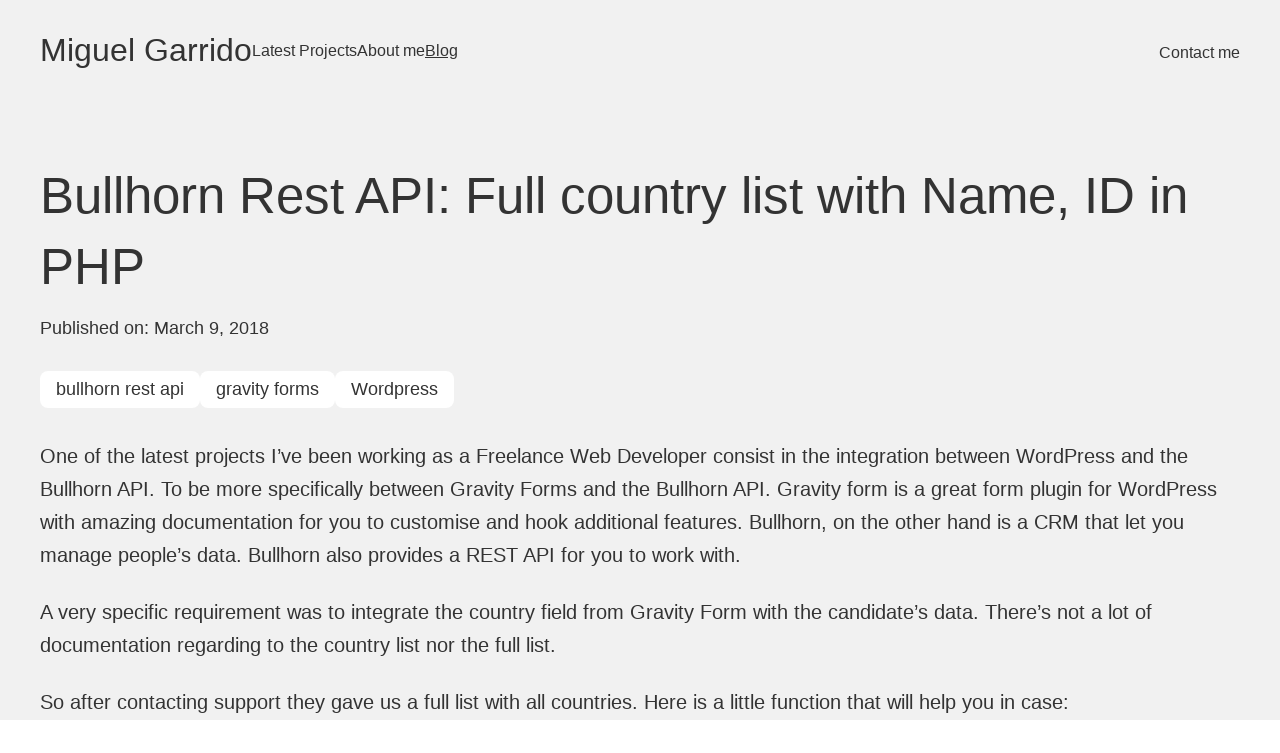

--- FILE ---
content_type: text/html
request_url: https://www.miguel.nz/blog/bullhorn-rest-api-full-country-list-with-name-id-in-php/
body_size: 15275
content:
<!DOCTYPE html><html><head><meta charset="utf-8">
<meta name="viewport" content="width=device-width, initial-scale=1">
<title>Bullhorn Rest API: Full country list with Name, ID in PHP | Miguel Garrido | miguel.nz</title>
<link rel="stylesheet" href="https://cdnjs.cloudflare.com/ajax/libs/highlight.js/11.7.0/styles/github.min.css">
<style>:export{bigdesktopLayout:1440;desktopLayout:960;mobileLayout:680;mobileMenuLayout:1120}article,blockquote,body,button,dd,div,dl,dt,fieldset,figure,form,h1,h2,h3,h4,h5,h6,header,input,li,main,nav,ol,p,pre,section,td,textarea,th,ul,video{box-sizing:border-box;margin:0;padding:0}article,aside,details,figcaption,figure,footer,header,hgroup,menu,nav,section{display:block}h1,h2,h3,h4,h5,h6{font-weight:400}::selection{background:#5fc598;color:#fff}::-moz-selection{background:#5fc598;color:#fff}a{color:inherit;outline:0 none;text-decoration:none}a img,hr{border:0}hr{display:block}blockquote{margin-left:25px}fieldset{border:none}input[type=submit]{border:0}.d-inline{display:inline}.d-inline-block{display:inline-block}.d-block{display:block}.flex-column{flex-direction:column}.none,.ui-tabs-hide{display:none!important;height:0!important;opacity:0;width:0!important}.st-text{opacity:.5}.hide{text-indent:-9999999px}.hidden{visibility:hidden}.relative{position:relative}.absolute{position:absolute}.block{box-sizing:border-box;display:block}img.block-full{display:block;height:auto;max-width:100%}.uppercase{text-transform:uppercase}.lowercase{text-transform:lowercase}.text-center{text-align:center}@media (min-width:960px){.text-center--desktop{text-align:center}}@media (min-width:681px){.text-center--nonmobile{text-align:center}}.text-right{text-align:right}.nowrap{white-space:nowrap}.whitenormal{vertical-align:top;white-space:normal}.vsub{vertical-align:sub}.mx-auto{margin-left:auto;margin-right:auto}.ws-break-spaces{white-space:break-spaces}.ws-pre-line{white-space:pre-line}.underlined{text-decoration:underline}.underlined-on-hover{display:inline-block}.underlined-on-hover:hover{text-decoration:underline}.monospace{font-family:monospace}.lh-l{line-height:1.7}.br-05{border-radius:.5rem}.br-1{border-radius:1rem}.a\:hover-underlined{display:inline-block;text-decoration:none}.a\:hover-underlined:hover{text-decoration:underline}.op-05{opacity:.5}.pt-1{padding-top:1rem}.pb-1{padding-bottom:1rem}.mt-1{margin-top:1rem}.mb-1{margin-bottom:1rem}.p-1{padding:1rem}.my-1{margin-bottom:1rem;margin-top:1rem}.py-1{padding-bottom:1rem;padding-top:1rem}.px-1{padding-left:1rem;padding-right:1rem}.pt-2{padding-top:2rem}.pb-2{padding-bottom:2rem}.mt-2{margin-top:2rem}.mb-2{margin-bottom:2rem}.p-2{padding:2rem}.my-2{margin-bottom:2rem;margin-top:2rem}.py-2{padding-bottom:2rem;padding-top:2rem}.px-2{padding-left:2rem;padding-right:2rem}.pt-3{padding-top:3rem}.pb-3{padding-bottom:3rem}.mt-3{margin-top:3rem}.mb-3{margin-bottom:3rem}.p-3{padding:3rem}.my-3{margin-bottom:3rem;margin-top:3rem}.py-3{padding-bottom:3rem;padding-top:3rem}.px-3{padding-left:3rem;padding-right:3rem}.pt-4{padding-top:4rem}.pb-4{padding-bottom:4rem}.mt-4{margin-top:4rem}.mb-4{margin-bottom:4rem}.p-4{padding:4rem}.my-4{margin-bottom:4rem;margin-top:4rem}.py-4{padding-bottom:4rem;padding-top:4rem}.px-4{padding-left:4rem;padding-right:4rem}.pt-5{padding-top:5rem}.pb-5{padding-bottom:5rem}.mt-5{margin-top:5rem}.mb-5{margin-bottom:5rem}.p-5{padding:5rem}.my-5{margin-bottom:5rem;margin-top:5rem}.py-5{padding-bottom:5rem;padding-top:5rem}.px-5{padding-left:5rem;padding-right:5rem}.pt-6{padding-top:6rem}.pb-6{padding-bottom:6rem}.mt-6{margin-top:6rem}.mb-6{margin-bottom:6rem}.p-6{padding:6rem}.my-6{margin-bottom:6rem;margin-top:6rem}.py-6{padding-bottom:6rem;padding-top:6rem}.px-6{padding-left:6rem;padding-right:6rem}.pt-7{padding-top:7rem}.pb-7{padding-bottom:7rem}.mt-7{margin-top:7rem}.mb-7{margin-bottom:7rem}.p-7{padding:7rem}.my-7{margin-bottom:7rem;margin-top:7rem}.py-7{padding-bottom:7rem;padding-top:7rem}.px-7{padding-left:7rem;padding-right:7rem}.pt-8{padding-top:8rem}.pb-8{padding-bottom:8rem}.mt-8{margin-top:8rem}.mb-8{margin-bottom:8rem}.p-8{padding:8rem}.my-8{margin-bottom:8rem;margin-top:8rem}.py-8{padding-bottom:8rem;padding-top:8rem}.px-8{padding-left:8rem;padding-right:8rem}.pt-9{padding-top:9rem}.pb-9{padding-bottom:9rem}.mt-9{margin-top:9rem}.mb-9{margin-bottom:9rem}.p-9{padding:9rem}.my-9{margin-bottom:9rem;margin-top:9rem}.py-9{padding-bottom:9rem;padding-top:9rem}.px-9{padding-left:9rem;padding-right:9rem}.pt-10{padding-top:10rem}.pb-10{padding-bottom:10rem}.mt-10{margin-top:10rem}.mb-10{margin-bottom:10rem}.p-10{padding:10rem}.my-10{margin-bottom:10rem;margin-top:10rem}.py-10{padding-bottom:10rem;padding-top:10rem}.px-10{padding-left:10rem;padding-right:10rem}.pt-05{padding-top:.5rem}.pb-05{padding-bottom:.5rem}@media (max-width:959px){.pt-1--nondesktop{padding-top:1rem}.pb-1--nondesktop{padding-bottom:1rem}.pt-2--nondesktop{padding-top:2rem}.pb-2--nondesktop{padding-bottom:2rem}.pt-3--nondesktop{padding-top:3rem}.pb-3--nondesktop{padding-bottom:3rem}.pt-4--nondesktop{padding-top:4rem}.pb-4--nondesktop{padding-bottom:4rem}.pt-5--nondesktop{padding-top:5rem}.pb-5--nondesktop{padding-bottom:5rem}}@media (max-width:680px){.pt-1--mobile{padding-top:1rem}.pb-1--mobile{padding-bottom:1rem}.pt-2--mobile{padding-top:2rem}.pb-2--mobile{padding-bottom:2rem}.pt-3--mobile{padding-top:3rem}.pb-3--mobile{padding-bottom:3rem}.pt-4--mobile{padding-top:4rem}.pb-4--mobile{padding-bottom:4rem}.pt-5--mobile{padding-top:5rem}.pb-5--mobile{padding-bottom:5rem}.py-3{padding-bottom:2rem}.pt-3,.py-3{padding-top:2rem}.mt-3{margin-top:2rem}.mb-3{margin-bottom:2rem}.py-4{padding-bottom:2rem}.pt-4,.py-4{padding-top:2rem}.mt-4{margin-top:2rem}.mb-4{margin-bottom:2rem}.py-5{padding-bottom:2rem}.pt-5,.py-5{padding-top:2rem}.mt-5{margin-top:2rem}.mb-5{margin-bottom:2rem}.py-6{padding-bottom:2rem}.pt-6,.py-6{padding-top:2rem}.mt-6{margin-top:2rem}.mb-6{margin-bottom:2rem}.py-7{padding-bottom:2rem}.pt-7,.py-7{padding-top:2rem}.mt-7{margin-top:2rem}.mb-7{margin-bottom:2rem}.py-8{padding-bottom:2rem}.pt-8,.py-8{padding-top:2rem}.mt-8{margin-top:2rem}.mb-8{margin-bottom:2rem}}.p-05{padding:.5rem}.mt-auto{margin-top:auto}.ml-auto{margin-left:auto}.grid-2{display:grid;grid-template-columns:repeat(2,1fr);grid-template-rows:auto}.grid-2>.item{width:100%}.grid-3{display:grid;grid-template-columns:repeat(3,1fr);grid-template-rows:auto}.grid-3>.item{width:100%}.grid-4{display:grid;grid-template-columns:repeat(4,1fr);grid-template-rows:auto}.grid-4>.item{width:100%}@media (max-width:680px){.grid-2{grid-template-columns:repeat(1,100%);grid-template-rows:auto}.grid-2--mobile{grid-template-columns:repeat(2,1fr);grid-template-rows:auto}.grid-3{grid-template-columns:repeat(1,100%);grid-template-rows:auto}.grid-3--mobile{grid-template-columns:repeat(3,1fr);grid-template-rows:auto}.grid-4{grid-template-columns:repeat(1,100%);grid-template-rows:auto}.grid-4--mobile{grid-template-columns:repeat(4,1fr);grid-template-rows:auto}}@media screen and (min-width:681px) and (max-width:959px){.grid-1--tablet{grid-template-columns:repeat(1,1fr);grid-template-rows:auto}.grid-2--tablet{grid-template-columns:repeat(2,1fr);grid-template-rows:auto}.grid-3--tablet{grid-template-columns:repeat(3,1fr);grid-template-rows:auto}.grid-4--tablet{grid-template-columns:repeat(4,1fr);grid-template-rows:auto}}@media (max-width:959px){.grid-2--nondesktop{display:grid;grid-template-columns:repeat(2,1fr);grid-template-rows:auto}.grid-2--nondesktop>.item{width:100%}.grid-3--nondesktop{display:grid;grid-template-columns:repeat(3,1fr);grid-template-rows:auto}.grid-3--nondesktop>.item{width:100%}.grid-4--nondesktop{display:grid;grid-template-columns:repeat(4,1fr);grid-template-rows:auto}.grid-4--nondesktop>.item{width:100%}}.gap-1{gap:1rem}.gap-column-1{grid-column-gap:1rem}.gap-row-1{grid-row-gap:1rem}.gap-2{gap:2rem}.gap-column-2{grid-column-gap:2rem}.gap-row-2{grid-row-gap:2rem}.gap-3{gap:3rem}.gap-column-3{grid-column-gap:3rem}.gap-row-3{grid-row-gap:3rem}.gap-4{gap:4rem}.gap-column-4{grid-column-gap:4rem}.gap-row-4{grid-row-gap:4rem}.gap-5{gap:5rem}.gap-column-5{grid-column-gap:5rem}.gap-row-5{grid-row-gap:5rem}.gap-05{gap:.5rem}.grid-1-2{display:grid;grid-template-columns:1fr 2fr}.grid-1-3{display:grid;grid-template-columns:1fr 3fr}.grid-1-4{display:grid;grid-template-columns:1fr 4fr}.grid-2-1{display:grid;grid-template-columns:2fr 1fr}.grid-2-3{display:grid;grid-template-columns:2fr 3fr}.grid-2-4{display:grid;grid-template-columns:2fr 4fr}.grid-3-1{display:grid;grid-template-columns:3fr 1fr}.grid-3-2{display:grid;grid-template-columns:3fr 2fr}.grid-3-4{display:grid;grid-template-columns:3fr 4fr}.grid-4-1{display:grid;grid-template-columns:4fr 1fr}.grid-4-2{display:grid;grid-template-columns:4fr 2fr}.grid-4-3{display:grid;grid-template-columns:4fr 3fr}.d-flex{display:flex}.ai-center{align-items:center}.jc-end{justify-content:flex-end}.jc-sb{justify-content:space-between}.jc-center{justify-content:center}@media (min-width:960px){.d-flex--desktop{display:flex}}@media (max-width:959px){.d-inline-flex--nondesktop{display:inline-flex}}.ai--center{align-items:center}h1,h2,h3,h4,h5{font-weight:600;line-height:1.4}.f-light{font-weight:300}.f-size-xl{font-size:3.2rem}@media (max-width:959px){.f-size-xl{font-size:2rem}}.f-size-l{font-size:2.8rem}.f-size-m{font-size:2rem}@media (max-width:959px){.f-size-m{font-size:1.3rem}}.f-size-ml{font-size:1.5rem}@media (max-width:959px){.f-size-ml{font-size:1.3rem}}.bg-white{background-color:#fff}.c-white{color:#fff}.site-header{color:#333;padding-bottom:1rem;transition:all .3s ease;width:100%;z-index:100}.site-header.is-scrolling{background-color:#f8f8f8;box-shadow:0 0 40px #0000001a}.site-header--logo{font-size:2rem;font-weight:300}.site-header--nav{flex:1}.site-header--nav ul{align-items:center}@media (min-width:681px){.site-header{padding-top:2rem;position:fixed}.site-header.light-header .site-header--logo,.site-header.light-header .site-header--nav li:first-child,.site-header.light-header .site-header--nav li:nth-child(2),.site-header.light-header .site-header--nav li:nth-child(3){color:#fff}.site-header .content-wrapper{align-items:center;display:flex;gap:3rem}}@media (max-width:959px){.site-header{padding-top:1rem}.site-header--logo{padding-bottom:.5rem}}@media (max-width:680px){.site-header{background-color:#f1f1f1}}.site-header--nav{font-weight:300}.site-header--nav ul{display:flex;font-size:1rem;list-style:none;min-width:100%}.site-header--nav a:hover{text-decoration:underline}@media (min-width:681px){.site-header--nav ul{gap:1.5rem}.site-header--nav ul li:last-child{margin-left:auto}.site-header--nav a.active{text-decoration:underline}}@media (max-width:680px){.site-header--nav{overflow:hidden;transition:height .3s ease-in-out}.site-header--nav ul{align-items:flex-start;flex-direction:column}.site-header--nav ul li{opacity:0;transform:translateY(-10px);transition:opacity .3s ease-in-out,transform .3s ease-in-out;width:100%}.site-header--nav li:nth-last-child(2) a{border-bottom:0}.site-header--nav li:last-child a{background-color:#eee;border:1px solid #ccc;border-radius:.5rem}.site-header--nav a{border-bottom:1px solid #ccc;display:flex;padding:1rem .5rem}.site-header--nav a:hover{background-color:#f8f8f8;text-decoration:none}.site-header--nav.is-open ul li{opacity:1;transform:translateY(0)}.site-header--nav.is-open ul li:first-child{transition-delay:.1s}.site-header--nav.is-open ul li:nth-child(2){transition-delay:.2s}.site-header--nav.is-open ul li:nth-child(3){transition-delay:.3s}.site-header--nav.is-open ul li:nth-child(4){transition-delay:.4s}}.site-header--nav-trigger{font-size:1.2rem;padding:.5rem;position:absolute;right:1rem;top:0;transition:transform .2s ease-in-out}.site-header--nav-trigger:hover{cursor:pointer}@media (min-width:681px){.site-header--nav-trigger{display:none}}@media (min-width:960px){.content-medium{min-width:550px;width:50%}}@media screen and (min-width:681px) and (max-width:959px){.content-medium{max-width:550px;width:80%}}@media (max-width:680px){.content-medium{max-width:100%}}.content-wide{margin-left:auto;margin-right:auto;max-width:1280px;position:relative;width:100%}@media screen and (max-width:1330px){.content-wide{padding-left:1rem;padding-right:1rem}}body{display:flex;flex-direction:column;font-family:Helvetica Neue,Helvetica,Arial,Lucida Grande,sans-serif;font-size:18px;font-weight:400;min-height:100vh}.content-wrapper{margin-left:auto;margin-right:auto;max-width:1200px;position:relative;width:100%}@media screen and (max-width:1250px){.content-wrapper{padding-left:1rem;padding-right:1rem}}.content-wrapper{color:#333}@media (max-width:680px){.content-wrapper.pt-10{padding-top:3rem}}.full-height{min-height:680px;width:100%}@media (min-width:960px){.full-height{height:100vh}}.c-form .submit{background-color:#1b2d3c;border:0;border-radius:.5rem;color:#fff;display:inline-block;padding:.9rem 2rem}.c-form .submit:hover{cursor:pointer}.c-form{background-color:#ffffffe6;border-radius:1rem;transition:box-shadow .3s ease}.c-form.c-form-default{padding:2rem}.c-form hr{background-color:#aaa;height:1px}.c-form .field{padding-bottom:1.5rem}.c-form .field-error .error-message{color:#eb4747}.c-form .field-error .text{border:1px solid #b34d4d;margin-bottom:.5rem}.c-form>.field:last-of-type{padding-bottom:0}.c-form .field-submit{text-align:right}.c-form .field-submit-with-actions{align-items:center;display:flex;justify-content:space-between}.c-form label{display:block;font-size:1rem;padding-bottom:.5rem;width:100%}.c-form .file,.c-form .input-categories,.c-form .select,.c-form .submit,.c-form .text{font-size:1rem;font-weight:inherit}.c-form .editorjs,.c-form .field-form-categories,.c-form .file,.c-form .select,.c-form .text{background-color:#fff;border:1px solid #afafaf;border-radius:.5rem;font-family:inherit;transition:background .2s ease;width:100%}.c-form .editorjs,.c-form .file,.c-form .select,.c-form .text{padding:1em 1.5em}.c-form .text:focus{background-color:#f8f8f8;border-color:#969696;outline:none}.c-form .text:-moz-read-only{background-color:#f1f1f1;color:#666}.c-form .text:read-only{background-color:#f1f1f1;color:#666}.c-form .text[type=color]{height:3.5rem}.c-form .helper{display:block;font-size:.9rem;opacity:.6;padding-top:.5rem}.c-form .field-slug{font-size:1rem;margin-top:-1rem;opacity:.5;padding-left:1rem}.c-form .field-slug .update-slug{text-decoration:underline}.c-form .field-slug .update-slug .i-mdi-light\:loading{animation:spinning 1s ease infinite}.c-form .input-categories{height:200px;overflow:scroll}.c-form .input-categories-checkbox{display:flex;flex-wrap:wrap;gap:1rem}.c-form .input-categories-checkbox label{align-items:center;display:inline-flex;gap:.5rem;padding-bottom:0}.c-form .label-actions{align-items:flex-end;display:flex;justify-content:space-between}.c-form .label-actions--triggers{align-items:center;display:flex;font-size:120%;gap:.5rem}.c-form .label-actions .label-action-item{background-color:#f1f1f1;border-radius:.5rem;line-height:100%;padding:.3rem .6rem;transition:background-color .2s ease}.c-form .label-actions .label-action-item:hover:not(.is-active){background-color:#e4e4e4}.c-form .label-actions .label-action-item.is-active{background-color:#444}.c-form .label-actions .label-action-item.is-active .iconify{background-color:#fff}.content-pagination ul{display:flex;gap:1rem;list-style:none}.content-pagination li{border-color:transparent}.content-pagination li.active{border:1px solid #ccc}.content-pagination a,.content-pagination li.active,.content-pagination li.pagination-arrow span{border-radius:.25rem;display:block;padding:.5rem 1rem}.content-pagination a{border:1px solid transparent}.content-pagination a:hover{background-color:#dedede}.content-pagination .disabled{opacity:.4}.form-inline-actions{display:inline}.form-inline-actions button{-webkit-appearance:none;-moz-appearance:none;appearance:none;background:none;border:0;display:inline-block;font-family:inherit;font-size:90%;font-weight:inherit}.form-inline-actions button:hover{cursor:pointer;text-decoration:underline}.form-inline-actions button.delete{color:#c00}.form-inline-actions .actions-confirm{display:flex;gap:.5rem}.c-notification{background-color:#f1f1f1;border-radius:.5rem;padding:1rem}.c-notification ol{padding-left:1.5rem;padding-top:1rem}.c-notification a{text-decoration:underline}.c-notification-error{color:#c00}.c-notification-success{background-color:#cdffcd;color:#004d00}.entry-content{font-size:1.25rem;font-weight:300;line-height:1.8}.entry-content p{padding-bottom:1rem}.entry-content p:last-child{padding-bottom:0}.entry-content ul{padding-left:1.5rem}.chips-stack{-moz-column-gap:2rem;column-gap:2rem;display:flex;flex-wrap:wrap;list-style:none;row-gap:1rem}.chips-stack li{align-items:center;background:#fff;border-radius:.5rem;color:#666;display:flex;font-size:1rem;gap:.5rem;padding:.65rem 1.5rem}.chips-stack .iconify{font-size:1.5rem}@media (max-width:680px){.chips-stack{gap:1rem}}.post-body h1,.post-body h2,.post-body h3,.post-body h4,.post-body h5,.post-body h6{font-size:150%;font-weight:300;padding-bottom:1rem;padding-top:2.5rem}@media (max-width:959px){.post-body h1,.post-body h2,.post-body h3,.post-body h4,.post-body h5,.post-body h6{font-size:120%}}.post-body ol,.post-body ul{padding-bottom:1.5rem;padding-left:2rem}.post-body{font-size:20px;font-weight:400;font-weight:300;line-height:165%}.post-body ul{padding:.5rem 2rem 2rem}.post-body h3{font-size:1.5rem}.post-body p,.post-body pre{margin-bottom:1.5rem}.post-body code{border:1px solid #ccc;border-radius:.5rem;font-family:Monaco,Menlo,Ubuntu Mono,Consolas,Courier New,monospace;font-size:.9rem;line-height:205%}.post-body .editor-link{margin-bottom:1rem;text-decoration:underline}.post-body .editor-code{position:relative;white-space:normal}.post-body .editor-code code{white-space:pre}.post-body .editor-code .copy-code{align-items:center;color:#fff;cursor:pointer;display:flex;position:absolute;right:.5rem;text-transform:uppercase;top:.5rem;-webkit-user-select:none;-moz-user-select:none;user-select:none}.post-body .editor-code .copy-code--icon{background:#f0f0f0;border-radius:4px;color:#000;font-size:1em;margin:8px;padding:2px 8px}.post-body .editor-code .copy-code:hover .copy-code--icon{background-color:#e0e0e0}.post-body .editor-code .copy-code--message{color:#4caf50;display:inline-block;font-family:Arial,sans;font-size:.7em;font-weight:400;font-weight:100;right:0}.post-body .editor-code .copy-code .fade-up-enter-active,.post-body .editor-code .copy-code .fade-up-leave-active{transition:opacity .2s,transform .2s}.post-body .editor-code .copy-code .fade-up-enter-from,.post-body .editor-code .copy-code .fade-up-leave-to{opacity:0;transform:translateY(10px)}.post-body .editor-code .copy-code .fade-up-enter-to,.post-body .editor-code .copy-code .fade-up-leave-from{opacity:1;transform:translateY(0)}.post-item{border-bottom:1px solid #ccc;border-top:1px solid #fff}.post-item:first-child{border-top:0}.post-item:last-child{border-bottom:none}.post-item .date{color:#666;font-size:.9rem}.post-item--meta{color:#999;line-height:145%}.post-item--meta a{color:#666}.post-categories a{background-color:#fff;padding:.5rem 1rem}.post-navigation{line-height:145%}.post-navigation .nav-label{align-items:center;display:flex;gap:.5rem;margin-top:auto;opacity:.5}.post-navigation .nav-label--after{margin-left:auto}.post-navigation .nav-links--item{box-sizing:border-box;display:flex;flex-direction:column;height:100%;transition:box-shadow .4s ease,background-color .4s ease}.post-navigation .nav-links--item:hover{background-color:#fff;box-shadow:0 10px 30px #ddd}.button-load-more{background-color:transparent;border:0;display:block;font-family:inherit;font-size:1.2rem;font-weight:300;text-align:left;width:100%}.button-load-more .bg{transition:box-shadow .4s ease,background-color .4s ease}.button-load-more:hover{cursor:pointer}.button-load-more:hover .bg{background-color:#fff;box-shadow:0 10px 30px #ddd}.button-with-icon{display:flex}.button-with-icon .iconify{font-size:160%}.button-with-icon.bg-white{border-radius:.5rem;padding:1rem}.button-intro-more{align-items:center;display:flex;flex-direction:column;gap:.5rem;justify-content:center}.button-intro-more .iconify{font-size:200%}.button-intro-more .label{font-size:1rem}.heading-presentation span{border-bottom:2px solid;position:relative;transition:color .3s ease,border-bottom .1s ease}.heading-presentation span:hover{cursor:pointer}.heading-presentation span:after{bottom:-.5rem;content:"";display:inline-block;left:-.5rem;position:absolute;right:-.5rem;top:-.5rem;transition:all .3s ease;z-index:-1}.heading-presentation span.active{border-bottom-color:transparent}.heading-presentation span.active:after{background-color:#fff;border-radius:.5rem}@property --video-bg{syntax:"<color>";initial-value:#f1f1f1;inherits:false}.home-latest-projects{--main-bg:#f1f1f1;align-content:center;position:relative;transition:background .3s ease,--video-bg .5s ease}.home-latest-projects--inner{justify-items:center}.home-latest-projects .item-video{align-items:center;display:flex;height:100%;position:relative;width:100%;z-index:10}.home-latest-projects .item-description{z-index:100}.home-latest-projects .see-more{display:flex;width:100%}.home-latest-projects .see-more:hover{cursor:pointer}.home-latest-projects video{border-radius:.5rem;max-width:100%}@media (min-width:960px){.home-latest-projects{background:linear-gradient(to right,var(--video-bg) 50%,var(--main-bg) 50%)}.home-latest-projects--inner{height:100%}.home-latest-projects video{box-shadow:0 20px 30px #0000004d;box-sizing:border-box;display:block;height:100%;max-height:700px;max-width:1120px;position:absolute;transition:all .6s ease}.home-latest-projects .see-more{bottom:3rem;justify-content:center;position:absolute;z-index:1000}}@media (max-width:959px){.home-latest-projects{background-color:var(--main-bg)}.home-latest-projects .see-more{background-color:#f1f1f1;justify-content:center;padding:0 1rem 1rem}.home-latest-projects .see-more a{justify-content:center;width:100%}}@media (min-width:960px){.home-latest-projects .home-latest-projects--inner{grid-template-areas:"video description";grid-template-columns:1fr 1fr}.home-latest-projects .item-video{grid-area:video;overflow:hidden;padding-left:1.8rem;z-index:50}.home-latest-projects .item-description{background-color:#f1f1f1;display:flex;grid-area:description;padding:3rem;z-index:60}}@media (max-width:959px){.home-latest-projects .home-latest-projects--inner{background-color:#f1f1f1;grid-template-columns:1fr}.home-latest-projects .item-description{padding:1rem 0 3rem}}.slide-fade-enter-active,.slide-fade-leave-active{transition:all .5s ease}.slide-fade-enter-from,.slide-fade-leave-to{opacity:0;transform:translateY(20px)}.home-latest-projects .fade-enter-active .video-item,.home-latest-projects .fade-leave-active .video-item{transition:all .5s ease;transition-delay:0s}.home-latest-projects .fade-enter-from .video-item{opacity:0;transform:translateY(10px)}.home-latest-projects .fade-leave-to .video-item{opacity:0!important;transform:translateY(10px)}.home-latest-projects .video-loading{border-radius:.5rem;color:var(--main-bg);font-size:1.5rem;padding:1rem}.home-latest-projects .video-loading .iconify{animation:spinning 1s infinite}@keyframes spinning{0%{transform:rotate(0)}to{transform:rotate(1turn)}}.transition-item{opacity:1;transform:translateY(0)}.fade-enter-active .transition-item,.fade-leave-active .transition-item,.transition-item{transition:all .5s ease;transition-delay:var(--delay,0s)}.fade-enter-from .transition-item{opacity:0;transform:translateY(10px)}.fade-leave-to .transition-item{opacity:0;transform:translateY(-10px);transition-delay:calc(.3s - var(--delay, 0s))}.fade-enter-active,.fade-leave-active{transition:all .8s ease}.fade-down-enter-active,.fade-down-leave-active,.fade-up-enter-active,.fade-up-leave-active{transition:all .6s ease}.fade-up-enter-from,.fade-up-leave-to{opacity:0;transform:translateY(20px)}.fade-down-enter-from,.fade-down-leave-to{opacity:0;transform:translateY(-20px)}.fade-down-enter-from{transition-delay:.3s}.button-with-icon{align-items:center;display:inline-flex;gap:.5rem}.home-presentation{background:#f1f1f1;display:flex;flex-direction:column}.home-presentation--inner{align-content:start;padding-top:5rem;width:100%}@media (min-width:960px){.home-presentation{padding-top:10vh}.home-presentation--grid{gap:5rem}}@media (min-width:960px) and (min-height:800px){.home-presentation .see-more{bottom:3rem;position:absolute;width:100%;z-index:100}}@media (max-width:959px){.home-presentation--inner{padding-bottom:3rem}.home-presentation--grid{gap:2rem}.home-presentation .see-more{padding:1rem}.home-presentation .see-more .button-with-icon{background-color:#fff;border-radius:.5rem;justify-content:center;padding:1rem;width:100%}}@media screen and (min-width:681px) and (max-width:959px){.home-presentation .f-size-xl{font-size:2.5rem}}@media (max-width:680px){.home-presentation{padding-bottom:5rem}}@media (min-height:800px){.home-presentation--inner{padding-top:25vh}}@media (max-width:680px){.home-presentation--inner{padding-top:10vh}}@media (max-height:800px){.home-presentation--inner{padding-top:10rem}.home-presentation--inner .gap-5{gap:2rem}.see-more{margin-top:auto;padding-bottom:3rem;padding-top:2rem;position:relative}}.chaser{display:grid}@media (min-width:960px){.chaser{grid-template-areas:"a b";grid-template-columns:1fr 1fr}.chaser .chaser-bg{grid-area:b}.chaser .chaser-content{grid-area:a;padding:8vw}}@media (max-width:959px){.chaser .chaser-content{padding:2rem}}.chaser-bg{overflow:hidden}.chaser-bg img{display:block;height:100%;-o-object-fit:cover;object-fit:cover;width:100%}.chaser-content{align-items:flex-start;background-color:#f1f1f1;display:flex;flex-direction:column;justify-content:center}.table-pagination .table-pagination--item-button{-webkit-appearance:none;-moz-appearance:none;appearance:none;border:0;font-size:inherit}.table-pagination .table-pagination--item-button:disabled{opacity:.5}.table-pagination .table-pagination--item-button:hover:not(:disabled){cursor:pointer}.table-pagination--admin .table-pagination--item-button{background-color:#fff;border-radius:.5rem;padding:1rem 1.5rem;transition:background .3s ease}.table-pagination--admin .table-pagination--item-button:hover:not(.admin-button-primary):not(:disabled){background-color:#f1f1f1}.table-pagination--default .table-pagination--item-button{background-color:transparent}.table-pagination--default .table-pagination--item-button:hover:not(:disabled){background-color:transparent;text-decoration:underline}.main-wrapper--about-me,.main-wrapper--post,.main-wrapper--posts{background-color:#f1f1f1}</style>
<style>.site-footer[data-v-c15b315c]{background-color:#222}.site-footer p[data-v-c15b315c]{color:#666;transition:color .3s ease}.site-footer:hover p[data-v-c15b315c]{color:#ccc}.site-footer--credits[data-v-c15b315c]{align-items:center}.social[data-v-c15b315c]{font-size:1.5rem}.visually-hidden[data-v-c15b315c]{height:1px;margin:-1px;overflow:hidden;padding:0;position:absolute;width:1px;clip:rect(0,0,0,0);border-width:0;white-space:nowrap}</style>
<style>pre code.hljs{display:block;overflow-x:auto;padding:1em}code.hljs{padding:3px 5px}.hljs{background:#fff;color:#000}.xml .hljs-meta{color:silver}.hljs-comment,.hljs-quote{color:#007400}.hljs-attribute,.hljs-keyword,.hljs-literal,.hljs-name,.hljs-selector-tag,.hljs-tag{color:#aa0d91}.hljs-template-variable,.hljs-variable{color:#3f6e74}.hljs-code,.hljs-meta .hljs-string,.hljs-string{color:#c41a16}.hljs-link,.hljs-regexp{color:#0e0eff}.hljs-bullet,.hljs-number,.hljs-symbol,.hljs-title{color:#1c00cf}.hljs-meta,.hljs-section{color:#643820}.hljs-built_in,.hljs-class .hljs-title,.hljs-params,.hljs-title.class_,.hljs-type{color:#5c2699}.hljs-attr{color:#836c28}.hljs-subst{color:#000}.hljs-formula{background-color:#eee;font-style:italic}.hljs-addition{background-color:#baeeba}.hljs-deletion{background-color:#ffc8bd}.hljs-selector-class,.hljs-selector-id{color:#9b703f}.hljs-doctag,.hljs-strong{font-weight:700}.hljs-emphasis{font-style:italic}</style>
<link rel="stylesheet" href="/_nuxt/_slug_.DrJVfwiI.css" crossorigin>
<style>:where(.i-mdi-light\:clipboard){display:inline-block;width:1em;height:1em;background-color:currentColor;-webkit-mask-image:var(--svg);mask-image:var(--svg);-webkit-mask-repeat:no-repeat;mask-repeat:no-repeat;-webkit-mask-size:100% 100%;mask-size:100% 100%;--svg:url("data:image/svg+xml,%3Csvg xmlns='http://www.w3.org/2000/svg' viewBox='0 0 24 24' width='24' height='24'%3E%3Cpath fill='black' d='M6 5h2.5a3 3 0 0 1 3-3a3 3 0 0 1 3 3H17a3 3 0 0 1 3 3v11a3 3 0 0 1-3 3H6a3 3 0 0 1-3-3V8a3 3 0 0 1 3-3m0 1a2 2 0 0 0-2 2v11a2 2 0 0 0 2 2h11a2 2 0 0 0 2-2V8a2 2 0 0 0-2-2h-1v3H7V6zm2 2h7V6H8zm3.5-5a2 2 0 0 0-2 2h4a2 2 0 0 0-2-2'/%3E%3C/svg%3E")}:where(.i-mdi-light\:email){display:inline-block;width:1em;height:1em;background-color:currentColor;-webkit-mask-image:var(--svg);mask-image:var(--svg);-webkit-mask-repeat:no-repeat;mask-repeat:no-repeat;-webkit-mask-size:100% 100%;mask-size:100% 100%;--svg:url("data:image/svg+xml,%3Csvg xmlns='http://www.w3.org/2000/svg' viewBox='0 0 24 24' width='24' height='24'%3E%3Cpath fill='black' d='M5 5h13a3 3 0 0 1 3 3v9a3 3 0 0 1-3 3H5a3 3 0 0 1-3-3V8a3 3 0 0 1 3-3m0 1c-.5 0-.94.17-1.28.47l7.78 5.03l7.78-5.03C18.94 6.17 18.5 6 18 6zm6.5 6.71L3.13 7.28C3.05 7.5 3 7.75 3 8v9a2 2 0 0 0 2 2h13a2 2 0 0 0 2-2V8c0-.25-.05-.5-.13-.72z'/%3E%3C/svg%3E")}:where(.i-mdi\:arrow-left){display:inline-block;width:1em;height:1em;background-color:currentColor;-webkit-mask-image:var(--svg);mask-image:var(--svg);-webkit-mask-repeat:no-repeat;mask-repeat:no-repeat;-webkit-mask-size:100% 100%;mask-size:100% 100%;--svg:url("data:image/svg+xml,%3Csvg xmlns='http://www.w3.org/2000/svg' viewBox='0 0 24 24' width='24' height='24'%3E%3Cpath fill='black' d='M20 11v2H8l5.5 5.5l-1.42 1.42L4.16 12l7.92-7.92L13.5 5.5L8 11z'/%3E%3C/svg%3E")}:where(.i-mdi\:arrow-right){display:inline-block;width:1em;height:1em;background-color:currentColor;-webkit-mask-image:var(--svg);mask-image:var(--svg);-webkit-mask-repeat:no-repeat;mask-repeat:no-repeat;-webkit-mask-size:100% 100%;mask-size:100% 100%;--svg:url("data:image/svg+xml,%3Csvg xmlns='http://www.w3.org/2000/svg' viewBox='0 0 24 24' width='24' height='24'%3E%3Cpath fill='black' d='M4 11v2h12l-5.5 5.5l1.42 1.42L19.84 12l-7.92-7.92L10.5 5.5L16 11z'/%3E%3C/svg%3E")}:where(.i-simple-icons\:github){display:inline-block;width:1em;height:1em;background-color:currentColor;-webkit-mask-image:var(--svg);mask-image:var(--svg);-webkit-mask-repeat:no-repeat;mask-repeat:no-repeat;-webkit-mask-size:100% 100%;mask-size:100% 100%;--svg:url("data:image/svg+xml,%3Csvg xmlns='http://www.w3.org/2000/svg' viewBox='0 0 24 24' width='24' height='24'%3E%3Cpath fill='black' d='M12 .297c-6.63 0-12 5.373-12 12c0 5.303 3.438 9.8 8.205 11.385c.6.113.82-.258.82-.577c0-.285-.01-1.04-.015-2.04c-3.338.724-4.042-1.61-4.042-1.61C4.422 18.07 3.633 17.7 3.633 17.7c-1.087-.744.084-.729.084-.729c1.205.084 1.838 1.236 1.838 1.236c1.07 1.835 2.809 1.305 3.495.998c.108-.776.417-1.305.76-1.605c-2.665-.3-5.466-1.332-5.466-5.93c0-1.31.465-2.38 1.235-3.22c-.135-.303-.54-1.523.105-3.176c0 0 1.005-.322 3.3 1.23c.96-.267 1.98-.399 3-.405c1.02.006 2.04.138 3 .405c2.28-1.552 3.285-1.23 3.285-1.23c.645 1.653.24 2.873.12 3.176c.765.84 1.23 1.91 1.23 3.22c0 4.61-2.805 5.625-5.475 5.92c.42.36.81 1.096.81 2.22c0 1.606-.015 2.896-.015 3.286c0 .315.21.69.825.57C20.565 22.092 24 17.592 24 12.297c0-6.627-5.373-12-12-12'/%3E%3C/svg%3E")}:where(.i-simple-icons\:linkedin){display:inline-block;width:1em;height:1em;background-color:currentColor;-webkit-mask-image:var(--svg);mask-image:var(--svg);-webkit-mask-repeat:no-repeat;mask-repeat:no-repeat;-webkit-mask-size:100% 100%;mask-size:100% 100%;--svg:url("data:image/svg+xml,%3Csvg xmlns='http://www.w3.org/2000/svg' viewBox='0 0 24 24' width='24' height='24'%3E%3Cpath fill='black' d='M20.447 20.452h-3.554v-5.569c0-1.328-.027-3.037-1.852-3.037c-1.853 0-2.136 1.445-2.136 2.939v5.667H9.351V9h3.414v1.561h.046c.477-.9 1.637-1.85 3.37-1.85c3.601 0 4.267 2.37 4.267 5.455v6.286zM5.337 7.433a2.06 2.06 0 0 1-2.063-2.065a2.064 2.064 0 1 1 2.063 2.065m1.782 13.019H3.555V9h3.564zM22.225 0H1.771C.792 0 0 .774 0 1.729v20.542C0 23.227.792 24 1.771 24h20.451C23.2 24 24 23.227 24 22.271V1.729C24 .774 23.2 0 22.222 0z'/%3E%3C/svg%3E")}:where(.i-simple-icons\:stackoverflow){display:inline-block;width:1em;height:1em;background-color:currentColor;-webkit-mask-image:var(--svg);mask-image:var(--svg);-webkit-mask-repeat:no-repeat;mask-repeat:no-repeat;-webkit-mask-size:100% 100%;mask-size:100% 100%;--svg:url("data:image/svg+xml,%3Csvg xmlns='http://www.w3.org/2000/svg' viewBox='0 0 24 24' width='24' height='24'%3E%3Cpath fill='black' d='m15.725 0l-1.72 1.277l6.39 8.588l1.716-1.277zm-3.94 3.418l-1.369 1.644l8.225 6.85l1.369-1.644zm-3.15 4.465l-.905 1.94l9.702 4.517l.904-1.94zm-1.85 4.86l-.44 2.093l10.473 2.201l.44-2.092l-10.473-2.203zM1.89 15.47V24h19.19v-8.53h-2.133v6.397H4.021v-6.396zm4.265 2.133v2.13h10.66v-2.13H6.154Z'/%3E%3C/svg%3E")}:where(.i-simple-line-icons\:menu){display:inline-block;width:1em;height:1em;background-color:currentColor;-webkit-mask-image:var(--svg);mask-image:var(--svg);-webkit-mask-repeat:no-repeat;mask-repeat:no-repeat;-webkit-mask-size:100% 100%;mask-size:100% 100%;--svg:url("data:image/svg+xml,%3Csvg xmlns='http://www.w3.org/2000/svg' viewBox='0 0 1024 1024' width='1024' height='1024'%3E%3Cpath fill='black' d='M27 193.6c-8.2-8.2-12.2-18.6-12.2-31.2s4-23 12.2-31.2S45.6 119 58.2 119h912.4c12.6 0 23 4 31.2 12.2s12.2 18.6 12.2 31.2s-4 23-12.2 31.2s-18.6 12.2-31.2 12.2H58.2c-12.6 0-23-4-31.2-12.2m974.8 285.2c8.2 8.2 12.2 18.6 12.2 31.2s-4 23-12.2 31.2s-18.6 12.2-31.2 12.2H58.2c-12.6 0-23-4-31.2-12.2S14.8 522.6 14.8 510s4-23 12.2-31.2s18.6-12.2 31.2-12.2h912.4c12.6 0 23 4 31.2 12.2m0 347.4c8.2 8.2 12.2 18.6 12.2 31.2s-4 23-12.2 31.2s-18.6 12.2-31.2 12.2H58.2c-12.6 0-23-4-31.2-12.2S14.8 870 14.8 857.4s4-23 12.2-31.2S45.6 814 58.2 814h912.4c12.6 0 23 4.2 31.2 12.2'/%3E%3C/svg%3E")}</style>
<link rel="preload" as="fetch" crossorigin="anonymous" href="/blog/bullhorn-rest-api-full-country-list-with-name-id-in-php/_payload.json?04359654-bd48-41c7-9aa6-09dc9f585877">
<link rel="modulepreload" as="script" crossorigin href="/_nuxt/DWOhRkts.js">
<link rel="modulepreload" as="script" crossorigin href="/_nuxt/CfK8eUZC.js">
<link rel="modulepreload" as="script" crossorigin href="/_nuxt/B6QrCHZY.js">
<link rel="modulepreload" as="script" crossorigin href="/_nuxt/EjWHvA7U.js">
<link rel="modulepreload" as="script" crossorigin href="/_nuxt/SZ6Qt5H-.js">
<link rel="modulepreload" as="script" crossorigin href="/_nuxt/BTrqLJ0p.js">
<link rel="modulepreload" as="script" crossorigin href="/_nuxt/C1YCTagb.js">
<link rel="modulepreload" as="script" crossorigin href="/_nuxt/BSB5NZXd.js">
<link rel="modulepreload" as="script" crossorigin href="/_nuxt/BXSu5abA.js">
<link rel="modulepreload" as="script" crossorigin href="/_nuxt/D0igHawo.js">
<link rel="modulepreload" as="script" crossorigin href="/_nuxt/tYr2pAwc.js">
<link rel="preload" as="fetch" fetchpriority="low" crossorigin="anonymous" href="/_nuxt/builds/meta/04359654-bd48-41c7-9aa6-09dc9f585877.json">
<link rel="prefetch" as="script" crossorigin href="/_nuxt/Ddygh_yC.js">
<link rel="prefetch" as="script" crossorigin href="/_nuxt/D1ZQELsg.js">
<link rel="prefetch" as="script" crossorigin href="/_nuxt/t1J1BJMP.js">
<meta name="description" content="Read Bullhorn Rest API: Full country list with Name, ID in PHP on Miguel Garrido's blog">
<meta name="keywords" content="frontend, developer, vue, nuxt, web development, miguel garrido">
<meta property="og:title" content="Bullhorn Rest API: Full country list with Name, ID in PHP">
<meta property="og:description" content>
<meta property="og:type" content="article">
<meta property="og:url" content="https://miguel.nz/blog/bullhorn-rest-api-full-country-list-with-name-id-in-php">
<meta property="og:image" content="https://miguel.nz/images/blog-default.jpg">
<link rel="icon" type="image/x-icon" href="/favicon.png">
<meta name="twitter:card" content="summary_large_image">
<meta name="twitter:title" content="Bullhorn Rest API: Full country list with Name, ID in PHP">
<meta name="twitter:description" content>
<meta property="article:author" content="Miguel Garrido">
<link rel="canonical" href="https://miguel.nz/blog/bullhorn-rest-api-full-country-list-with-name-id-in-php">
<script type="application/ld+json">{"@context":"https://schema.org","@graph":[{"@type":"BlogPosting","@id":"https://miguel.nz/blog/bullhorn-rest-api-full-country-list-with-name-id-in-php#article","headline":"Bullhorn Rest API: Full country list with Name, ID in PHP","description":"","image":"https://miguel.nz/images/blog-default.jpg","dateModified":"2025-06-28T16:29:28.225Z","author":{"@type":"Person","@id":"https://miguel.nz/about#person","name":"Miguel Garrido","url":"https://miguel.nz/about"},"publisher":{"@type":"Organization","name":"Miguel Garrido | miguel.nz","url":"https://miguel.nz","logo":{"@type":"ImageObject","url":"https://miguel.nz/images/logo.png"}},"mainEntityOfPage":{"@type":"WebPage","@id":"https://miguel.nz/blog/bullhorn-rest-api-full-country-list-with-name-id-in-php"},"url":"https://miguel.nz/blog/bullhorn-rest-api-full-country-list-with-name-id-in-php","keywords":[],"articleSection":"Web Development","wordCount":0,"articleBody":{"time":1750566980396,"blocks":[{"id":"block-1750566980396-1","type":"paragraph","data":{"text":"One of the latest projects I’ve been working as a Freelance Web Developer consist in the integration between WordPress and the Bullhorn API. To be more specifically between Gravity Forms and the \u003Ca href=\"https://www.bullhorn.com/\" rel=\"noopener\" target=\"_blank\">Bullhorn API\u003C/a>. Gravity form is a great form plugin for WordPress with amazing documentation for you to customise and hook additional features. Bullhorn, on the other hand is a CRM that let you manage people’s data. Bullhorn also provides a REST API for you to work with."}},{"id":"block-1750566980396-2","type":"paragraph","data":{"text":"A very specific requirement was to integrate the country field from Gravity Form with the candidate’s data. There’s not a lot of documentation regarding to the country list nor the full list."}},{"id":"block-1750566980396-3","type":"paragraph","data":{"text":"So after contacting support they gave us a full list with all countries. Here is a little function that will help you in case:"}},{"id":"block-1750566980396-4","type":"paragraph","data":{"text":"– You’re working with Bullhorn\u003Cbr>\n– You want to submit the country field\u003Cbr>\n– You’re working with PHP"}},{"id":"block-1750566980396-5","type":"code","data":{"code":"\n \"Afghanistan\",\n      2407 => \"Åland Islands\",\n      2186 => \"Albania\",\n      2187 => \"Algeria\",\n      2408 => \"American Samoa\",\n      2188 => \"Andorra\",\n      2189 => \"Angola\",\n      2409 => \"Anguilla\",\n      2190 => \"Antarctica\",\n      2191 => \"Antigua and Barbuda\",\n      2192 => \"Argentina\",\n      2193 => \"Armenia\",\n      2373 => \"Aruba\",\n      2194 => \"Australia\",\n      2195 => \"Austria\",\n      2196 => \"Azerbaijan\",\n      2197 => \"Bahamas\",\n      2198 => \"Bahrain\",\n      2199 => \"Bangladesh\",\n      2200 => \"Barbados\",\n      2201 => \"Belarus\",\n      2202 => \"Belgium\",\n      2203 => \"Belize\",\n      2204 => \"Benin\",\n      2372 => \"Bermuda\",\n      2205 => \"Bhutan\",\n      2206 => \"Bolivia; Plurinational State\",\n      2207 => \"Bosnia and Herzegovina\",\n      2208 => \"Botswana\",\n      2410 => \"Bouvet Island\",\n      2209 => \"Brazil\",\n      2411 => \"British Indian Ocean Territory\",\n      2210 => \"Brunei Darussalam\",\n      2211 => \"Bulgaria\",\n      2212 => \"Burkina Faso\",\n      2385 => \"Burma\",\n      2213 => \"Burundi\",\n      2214 => \"Cambodia\",\n      2215 => \"Cameroon\",\n      2216 => \"Canada\",\n      2217 => \"Cape Verde\",\n      2379 => \"Cayman Islands\",\n      2218 => \"Central African Republic\",\n      2219 => \"Chad\",\n      2386 => \"Channel Islands\",\n      2220 => \"Chile\",\n      2221 => \"China\",\n      2412 => \"Christmas Island\",\n      2413 => \"Cocos (Keeling) Islands\",\n      2222 => \"Colombia\",\n      2223 => \"Comoros\",\n      2368 => \"Congo; Democratic Republic of\",\n      2383 => \"Congo; Republic of\",\n      2414 => \"Cook Islands\",\n      2226 => \"Costa Rica\",\n      2227 => \"Cote D'Ivoire\",\n      2228 => \"Croatia\",\n      2229 => \"Cuba\",\n      2387 => \"Curacao\",\n      2230 => \"Cyprus\",\n      2231 => \"Czech Republic\",\n      2232 => \"Denmark\",\n      2233 => \"Djibouti\",\n      2234 => \"Dominica\",\n      2235 => \"Dominican Republic\",\n      2236 => \"Ecuador\",\n      2237 => \"Egypt\",\n      2238 => \"El Salvador\",\n      2239 => \"Equatorial Guinea\",\n      2240 => \"Eritrea\",\n      2241 => \"Estonia\",\n      2242 => \"Ethiopia\",\n      2415 => \"Falkland Islands (Malvinas)\",\n      2388 => \"Faroe Islands\",\n      2243 => \"Fiji\",\n      2244 => \"Finland\",\n      2245 => \"France\",\n      2416 => \"French Guiana\",\n      2417 => \"French Polynesia\",\n      2418 => \"French Southern Territories\",\n      2246 => \"Gabon\",\n      2389 => \"Gambia\",\n      2248 => \"Georgia\",\n      2249 => \"Germany\",\n      2250 => \"Ghana\",\n      2390 => \"Gibraltar\",\n      2251 => \"Greece\",\n      2252 => \"Greenland\",\n      2253 => \"Grenada\",\n      2419 => \"Guadeloupe\",\n      2376 => \"Guam\",\n      2371 => \"Guatemala\",\n      2420 => \"Guernsey\",\n      2255 => \"Guinea\",\n      2256 => \"Guinea-Bissau\",\n      2257 => \"Guyana\",\n      2258 => \"Haiti\",\n      2421 => \"Heard and McDonald Islands\",\n      2362 => \"Holy See (Vatican City State)\",\n      2259 => \"Honduras\",\n      2377 => \"Hong Kong\",\n      2260 => \"Hungary\",\n      2261 => \"Iceland\",\n      2262 => \"India\",\n      2263 => \"Indonesia\",\n      2264 => \"Iran\",\n      2265 => \"Iraq\",\n      2266 => \"Ireland\",\n      2445 => \"Isle of Man\",\n      2268 => \"Italy\",\n      2269 => \"Jamaica\",\n      2270 => \"Japan\",\n      2422 => \"Jersey\",\n      2271 => \"Jordan\",\n      2272 => \"Kazakhstan\",\n      2273 => \"Kenya\",\n      2391 => \"Kiribati\",\n      2274 => \"North Korea\",\n      2275 => \"South Korea\",\n      2392 => \"Kosovo\",\n      2276 => \"Kuwait\",\n      2277 => \"Kyrgyzstan\",\n      2278 => \"Lao People's Democratic Republic\",\n      2279 => \"Latvia\",\n      2280 => \"Lebanon\",\n      2281 => \"Lesotho\",\n      2282 => \"Liberia\",\n      2380 => \"Libyan Arab Jamahiriya\",\n      2284 => \"Liechtenstein\",\n      2285 => \"Lithuania\",\n      2286 => \"Luxembourg\",\n      2287 => \"Macau\",\n      2288 => \"Macedonia\",\n      2367 => \"Macedonia; the Former Yugoslav Republic\",\n      2289 => \"Madagascar\",\n      2290 => \"Malawi\",\n      2291 => \"Malaysia\",\n      2384 => \"Maldives; Repulic of\",\n      2292 => \"Mali\",\n      2293 => \"Malta\",\n      2394 => \"Marshall Islands\",\n      2423 => \"Martinique\",\n      2294 => \"Mauritania\",\n      2295 => \"Mauritius\",\n      2393 => \"Mayotte\",\n      2296 => \"Mexico\",\n      2297 => \"Micronesia; Federated States of\",\n      2395 => \"Moldova\",\n      2299 => \"Monaco\",\n      2300 => \"Mongolia\",\n      2396 => \"Montenegro\",\n      2424 => \"Montserrat\",\n      2301 => \"Morocco\",\n      2302 => \"Mozambique\",\n      2303 => \"Myanmar\",\n      2304 => \"Namibia\",\n      2397 => \"Nauru\",\n      2305 => \"Nepal\",\n      2306 => \"Netherlands\",\n      2425 => \"Netherlands Antilles\",\n      2426 => \"New Caledonia\",\n      2307 => \"New Zealand\",\n      2308 => \"Nicaragua\",\n      2309 => \"Niger\",\n      2310 => \"Nigeria\",\n      2427 => \"Niue\",\n      2428 => \"Norfolk Island\",\n      2429 => \"Northern Mariana Islands\",\n      2311 => \"Norway\",\n      2312 => \"Oman\",\n      2313 => \"Pakistan\",\n      2314 => \"Palau\",\n      2430 => \"Palestine\",\n      2315 => \"Panama\",\n      2316 => \"Papua New Guinea\",\n      2317 => \"Paraguay\",\n      2318 => \"Peru\",\n      2319 => \"Philippines\",\n      2431 => \"Pitcairn\",\n      2320 => \"Poland\",\n      2321 => \"Portugal\",\n      2374 => \"Puerto Rico\",\n      2322 => \"Qatar\",\n      2398 => \"Reunion\",\n      2323 => \"Romania\",\n      2324 => \"Russian Federation\",\n      2325 => \"Rwanda\",\n      2432 => \"Saint Barthélemy\",\n      2433 => \"Saint Helena; Ascension and Tristan Da Cunha\",\n      2399 => \"Saint Kitts and Nevis\",\n      2326 => \"Saint Lucia\",\n      2434 => \"Saint Martin\",\n      2435 => \"Saint Pierre And Miquelon\",\n      2400 => \"Saint Vincent and Grenadines\",\n      2401 => \"Samoa\",\n      2327 => \"San Marino\",\n      2403 => \"Sao Tome and Principe\",\n      2328 => \"Saudi Arabia\",\n      2329 => \"Senegal\",\n      2402 => \"Serbia\",\n      2331 => \"Seychelles\",\n      2332 => \"Sierra Leone\",\n      2333 => \"Singapore\",\n      2334 => \"Slovakia\",\n      2335 => \"Slovenia\",\n      2336 => \"Solomon Islands\",\n      2337 => \"Somalia\",\n      2338 => \"South Africa\",\n      2436 => \"South Georgia and the South Sandwich Islands\",\n      2339 => \"Spain\",\n      2340 => \"Sri Lanka\",\n      2341 => \"Sudan\",\n      2342 => \"Suriname\",\n      2437 => \"Svalbard And Jan Mayen\",\n      2343 => \"Swaziland\",\n      2344 => \"Sweden\",\n      2345 => \"Switzerland\",\n      2381 => \"Syrian Arab Republic\",\n      2375 => \"Taiwan\",\n      2348 => \"Tajikistan\",\n      2349 => \"Tanzania\",\n      2350 => \"Thailand\",\n      2404 => \"Timor-Leste\",\n      2351 => \"Togo\",\n      2438 => \"Tokelau\",\n      2405 => \"Tonga\",\n      2352 => \"Trinidad and Tobago\",\n      2353 => \"Tunisia\",\n      2354 => \"Turkey\",\n      2355 => \"Turkmenistan\",\n      2439 => \"Turks and Caicos Islands\",\n      2440 => \"Tuvalu\",\n      2356 => \"Uganda\",\n      2357 => \"Ukraine\",\n      2358 => \"United Arab Emirates\",\n      2359 => \"United Kingdom\",\n      1 => \"United States\",\n      2441 => \"United States Minor Outlying Islands\",\n      2360 => \"Uruguay\",\n      2361 => \"Uzbekistan\",\n      2406 => \"Vanuatu\",\n      2363 => \"Venezuela; Bolivarian Republic of\",\n      2364 => \"Vietnam\",\n      2446 => \"Virgin Islands; British\",\n      2442 => \"Virgin Islands; U.S.\",\n      2443 => \"Wallis and Futuna\",\n      2444 => \"Western Sahara\",\n      2382 => \"Yemen\",\n      2369 => \"Zambia\",\n      2370 => \"Zimbabwe\"\n    );\n    \n    $key = array_search($country, $country_list);\n    \n    if ($key):\n      return $key;\n    endif;\n    \n    // 2378 => \"None Specified\"\n    return 2378;\n  \n  }\n}\n"}}],"version":"2.31.0"}},{"@type":"BreadcrumbList","@id":"https://miguel.nz/blog/bullhorn-rest-api-full-country-list-with-name-id-in-php#breadcrumb","itemListElement":[{"@type":"ListItem","position":1,"name":"Home","item":"https://miguel.nz"},{"@type":"ListItem","position":2,"name":"Blog","item":"https://miguel.nz/blog"},{"@type":"ListItem","position":3,"name":"Bullhorn Rest API: Full country list with Name, ID in PHP","item":"https://miguel.nz/blog/bullhorn-rest-api-full-country-list-with-name-id-in-php"}]},{"@type":"WebPage","@id":"https://miguel.nz/blog/bullhorn-rest-api-full-country-list-with-name-id-in-php","url":"https://miguel.nz/blog/bullhorn-rest-api-full-country-list-with-name-id-in-php","name":"Bullhorn Rest API: Full country list with Name, ID in PHP","description":"","mainEntity":{"@id":"https://miguel.nz/blog/bullhorn-rest-api-full-country-list-with-name-id-in-php#article"},"isPartOf":{"@type":"WebSite","@id":"https://miguel.nz","name":"Miguel Garrido | miguel.nz"},"breadcrumb":{"@id":"https://miguel.nz/blog/bullhorn-rest-api-full-country-list-with-name-id-in-php#breadcrumb"}}]}</script>
<script type="module" src="/_nuxt/DWOhRkts.js" crossorigin></script></head><body><div id="__nuxt"><div><header class="site-header"><div class="content-wrapper"><div class="site-header--logo"><a href="/" class="">Miguel Garrido</a></div><div class="site-header--nav-trigger"><span class="iconify i-simple-line-icons:menu" aria-hidden="true" style=""></span></div><div style="" class="site-header--nav"><nav><ul><li><a href="#" class="">Latest Projects</a></li><li><a href="/about-me" class="">About me</a></li><li><a href="/blog" class="active">Blog</a></li><li><a href="#" class="button-with-icon"><span class="iconify i-mdi-light:email" aria-hidden="true" style=""></span> Contact me </a></li></ul></nav></div></div></header><main class="main-wrapper main-wrapper--post"><section class="content-wrapper main-wrapper py-10"><article><div class="post-header"><h1 class="f-size-xl f-light">Bullhorn Rest API: Full country list with Name, ID in PHP</h1></div><div class="post-meta pt-1 f-light"><p>Published on: March 9, 2018</p></div><div class="d-flex gap-1 post-categories f-light pt-2"><!--[--><a href="/blog/categories/bullhorn-rest-api" class="underlined-on-hover br-05">bullhorn rest api</a><a href="/blog/categories/gravity-forms" class="underlined-on-hover br-05">gravity forms</a><a href="/blog/categories/wordpress" class="underlined-on-hover br-05">Wordpress</a><!--]--></div><div class="post-body pt-2"><!--[--><div class="editor-block"><p class="editor-paragraph">One of the latest projects I’ve been working as a Freelance Web Developer consist in the integration between WordPress and the Bullhorn API. To be more specifically between Gravity Forms and the <a href="https://www.bullhorn.com/" rel="noopener" target="_blank">Bullhorn API</a>. Gravity form is a great form plugin for WordPress with amazing documentation for you to customise and hook additional features. Bullhorn, on the other hand is a CRM that let you manage people’s data. Bullhorn also provides a REST API for you to work with.</p></div><div class="editor-block"><p class="editor-paragraph">A very specific requirement was to integrate the country field from Gravity Form with the candidate’s data. There’s not a lot of documentation regarding to the country list nor the full list.</p></div><div class="editor-block"><p class="editor-paragraph">So after contacting support they gave us a full list with all countries. Here is a little function that will help you in case:</p></div><div class="editor-block"><p class="editor-paragraph">– You’re working with Bullhorn<br>
– You want to submit the country field<br>
– You’re working with PHP</p></div><div class="editor-block"><pre class="editor-code">        
        <span class="copy-code">
          
            <!---->
          
          <span class="copy-code--icon">
            <span class="iconify i-mdi-light:clipboard" aria-hidden="true" style=""></span>
          </span>
        </span>

        <code>
 &quot;Afghanistan&quot;,
      2407 =&gt; &quot;Åland Islands&quot;,
      2186 =&gt; &quot;Albania&quot;,
      2187 =&gt; &quot;Algeria&quot;,
      2408 =&gt; &quot;American Samoa&quot;,
      2188 =&gt; &quot;Andorra&quot;,
      2189 =&gt; &quot;Angola&quot;,
      2409 =&gt; &quot;Anguilla&quot;,
      2190 =&gt; &quot;Antarctica&quot;,
      2191 =&gt; &quot;Antigua and Barbuda&quot;,
      2192 =&gt; &quot;Argentina&quot;,
      2193 =&gt; &quot;Armenia&quot;,
      2373 =&gt; &quot;Aruba&quot;,
      2194 =&gt; &quot;Australia&quot;,
      2195 =&gt; &quot;Austria&quot;,
      2196 =&gt; &quot;Azerbaijan&quot;,
      2197 =&gt; &quot;Bahamas&quot;,
      2198 =&gt; &quot;Bahrain&quot;,
      2199 =&gt; &quot;Bangladesh&quot;,
      2200 =&gt; &quot;Barbados&quot;,
      2201 =&gt; &quot;Belarus&quot;,
      2202 =&gt; &quot;Belgium&quot;,
      2203 =&gt; &quot;Belize&quot;,
      2204 =&gt; &quot;Benin&quot;,
      2372 =&gt; &quot;Bermuda&quot;,
      2205 =&gt; &quot;Bhutan&quot;,
      2206 =&gt; &quot;Bolivia; Plurinational State&quot;,
      2207 =&gt; &quot;Bosnia and Herzegovina&quot;,
      2208 =&gt; &quot;Botswana&quot;,
      2410 =&gt; &quot;Bouvet Island&quot;,
      2209 =&gt; &quot;Brazil&quot;,
      2411 =&gt; &quot;British Indian Ocean Territory&quot;,
      2210 =&gt; &quot;Brunei Darussalam&quot;,
      2211 =&gt; &quot;Bulgaria&quot;,
      2212 =&gt; &quot;Burkina Faso&quot;,
      2385 =&gt; &quot;Burma&quot;,
      2213 =&gt; &quot;Burundi&quot;,
      2214 =&gt; &quot;Cambodia&quot;,
      2215 =&gt; &quot;Cameroon&quot;,
      2216 =&gt; &quot;Canada&quot;,
      2217 =&gt; &quot;Cape Verde&quot;,
      2379 =&gt; &quot;Cayman Islands&quot;,
      2218 =&gt; &quot;Central African Republic&quot;,
      2219 =&gt; &quot;Chad&quot;,
      2386 =&gt; &quot;Channel Islands&quot;,
      2220 =&gt; &quot;Chile&quot;,
      2221 =&gt; &quot;China&quot;,
      2412 =&gt; &quot;Christmas Island&quot;,
      2413 =&gt; &quot;Cocos (Keeling) Islands&quot;,
      2222 =&gt; &quot;Colombia&quot;,
      2223 =&gt; &quot;Comoros&quot;,
      2368 =&gt; &quot;Congo; Democratic Republic of&quot;,
      2383 =&gt; &quot;Congo; Republic of&quot;,
      2414 =&gt; &quot;Cook Islands&quot;,
      2226 =&gt; &quot;Costa Rica&quot;,
      2227 =&gt; &quot;Cote D&#39;Ivoire&quot;,
      2228 =&gt; &quot;Croatia&quot;,
      2229 =&gt; &quot;Cuba&quot;,
      2387 =&gt; &quot;Curacao&quot;,
      2230 =&gt; &quot;Cyprus&quot;,
      2231 =&gt; &quot;Czech Republic&quot;,
      2232 =&gt; &quot;Denmark&quot;,
      2233 =&gt; &quot;Djibouti&quot;,
      2234 =&gt; &quot;Dominica&quot;,
      2235 =&gt; &quot;Dominican Republic&quot;,
      2236 =&gt; &quot;Ecuador&quot;,
      2237 =&gt; &quot;Egypt&quot;,
      2238 =&gt; &quot;El Salvador&quot;,
      2239 =&gt; &quot;Equatorial Guinea&quot;,
      2240 =&gt; &quot;Eritrea&quot;,
      2241 =&gt; &quot;Estonia&quot;,
      2242 =&gt; &quot;Ethiopia&quot;,
      2415 =&gt; &quot;Falkland Islands (Malvinas)&quot;,
      2388 =&gt; &quot;Faroe Islands&quot;,
      2243 =&gt; &quot;Fiji&quot;,
      2244 =&gt; &quot;Finland&quot;,
      2245 =&gt; &quot;France&quot;,
      2416 =&gt; &quot;French Guiana&quot;,
      2417 =&gt; &quot;French Polynesia&quot;,
      2418 =&gt; &quot;French Southern Territories&quot;,
      2246 =&gt; &quot;Gabon&quot;,
      2389 =&gt; &quot;Gambia&quot;,
      2248 =&gt; &quot;Georgia&quot;,
      2249 =&gt; &quot;Germany&quot;,
      2250 =&gt; &quot;Ghana&quot;,
      2390 =&gt; &quot;Gibraltar&quot;,
      2251 =&gt; &quot;Greece&quot;,
      2252 =&gt; &quot;Greenland&quot;,
      2253 =&gt; &quot;Grenada&quot;,
      2419 =&gt; &quot;Guadeloupe&quot;,
      2376 =&gt; &quot;Guam&quot;,
      2371 =&gt; &quot;Guatemala&quot;,
      2420 =&gt; &quot;Guernsey&quot;,
      2255 =&gt; &quot;Guinea&quot;,
      2256 =&gt; &quot;Guinea-Bissau&quot;,
      2257 =&gt; &quot;Guyana&quot;,
      2258 =&gt; &quot;Haiti&quot;,
      2421 =&gt; &quot;Heard and McDonald Islands&quot;,
      2362 =&gt; &quot;Holy See (Vatican City State)&quot;,
      2259 =&gt; &quot;Honduras&quot;,
      2377 =&gt; &quot;Hong Kong&quot;,
      2260 =&gt; &quot;Hungary&quot;,
      2261 =&gt; &quot;Iceland&quot;,
      2262 =&gt; &quot;India&quot;,
      2263 =&gt; &quot;Indonesia&quot;,
      2264 =&gt; &quot;Iran&quot;,
      2265 =&gt; &quot;Iraq&quot;,
      2266 =&gt; &quot;Ireland&quot;,
      2445 =&gt; &quot;Isle of Man&quot;,
      2268 =&gt; &quot;Italy&quot;,
      2269 =&gt; &quot;Jamaica&quot;,
      2270 =&gt; &quot;Japan&quot;,
      2422 =&gt; &quot;Jersey&quot;,
      2271 =&gt; &quot;Jordan&quot;,
      2272 =&gt; &quot;Kazakhstan&quot;,
      2273 =&gt; &quot;Kenya&quot;,
      2391 =&gt; &quot;Kiribati&quot;,
      2274 =&gt; &quot;North Korea&quot;,
      2275 =&gt; &quot;South Korea&quot;,
      2392 =&gt; &quot;Kosovo&quot;,
      2276 =&gt; &quot;Kuwait&quot;,
      2277 =&gt; &quot;Kyrgyzstan&quot;,
      2278 =&gt; &quot;Lao People&#39;s Democratic Republic&quot;,
      2279 =&gt; &quot;Latvia&quot;,
      2280 =&gt; &quot;Lebanon&quot;,
      2281 =&gt; &quot;Lesotho&quot;,
      2282 =&gt; &quot;Liberia&quot;,
      2380 =&gt; &quot;Libyan Arab Jamahiriya&quot;,
      2284 =&gt; &quot;Liechtenstein&quot;,
      2285 =&gt; &quot;Lithuania&quot;,
      2286 =&gt; &quot;Luxembourg&quot;,
      2287 =&gt; &quot;Macau&quot;,
      2288 =&gt; &quot;Macedonia&quot;,
      2367 =&gt; &quot;Macedonia; the Former Yugoslav Republic&quot;,
      2289 =&gt; &quot;Madagascar&quot;,
      2290 =&gt; &quot;Malawi&quot;,
      2291 =&gt; &quot;Malaysia&quot;,
      2384 =&gt; &quot;Maldives; Repulic of&quot;,
      2292 =&gt; &quot;Mali&quot;,
      2293 =&gt; &quot;Malta&quot;,
      2394 =&gt; &quot;Marshall Islands&quot;,
      2423 =&gt; &quot;Martinique&quot;,
      2294 =&gt; &quot;Mauritania&quot;,
      2295 =&gt; &quot;Mauritius&quot;,
      2393 =&gt; &quot;Mayotte&quot;,
      2296 =&gt; &quot;Mexico&quot;,
      2297 =&gt; &quot;Micronesia; Federated States of&quot;,
      2395 =&gt; &quot;Moldova&quot;,
      2299 =&gt; &quot;Monaco&quot;,
      2300 =&gt; &quot;Mongolia&quot;,
      2396 =&gt; &quot;Montenegro&quot;,
      2424 =&gt; &quot;Montserrat&quot;,
      2301 =&gt; &quot;Morocco&quot;,
      2302 =&gt; &quot;Mozambique&quot;,
      2303 =&gt; &quot;Myanmar&quot;,
      2304 =&gt; &quot;Namibia&quot;,
      2397 =&gt; &quot;Nauru&quot;,
      2305 =&gt; &quot;Nepal&quot;,
      2306 =&gt; &quot;Netherlands&quot;,
      2425 =&gt; &quot;Netherlands Antilles&quot;,
      2426 =&gt; &quot;New Caledonia&quot;,
      2307 =&gt; &quot;New Zealand&quot;,
      2308 =&gt; &quot;Nicaragua&quot;,
      2309 =&gt; &quot;Niger&quot;,
      2310 =&gt; &quot;Nigeria&quot;,
      2427 =&gt; &quot;Niue&quot;,
      2428 =&gt; &quot;Norfolk Island&quot;,
      2429 =&gt; &quot;Northern Mariana Islands&quot;,
      2311 =&gt; &quot;Norway&quot;,
      2312 =&gt; &quot;Oman&quot;,
      2313 =&gt; &quot;Pakistan&quot;,
      2314 =&gt; &quot;Palau&quot;,
      2430 =&gt; &quot;Palestine&quot;,
      2315 =&gt; &quot;Panama&quot;,
      2316 =&gt; &quot;Papua New Guinea&quot;,
      2317 =&gt; &quot;Paraguay&quot;,
      2318 =&gt; &quot;Peru&quot;,
      2319 =&gt; &quot;Philippines&quot;,
      2431 =&gt; &quot;Pitcairn&quot;,
      2320 =&gt; &quot;Poland&quot;,
      2321 =&gt; &quot;Portugal&quot;,
      2374 =&gt; &quot;Puerto Rico&quot;,
      2322 =&gt; &quot;Qatar&quot;,
      2398 =&gt; &quot;Reunion&quot;,
      2323 =&gt; &quot;Romania&quot;,
      2324 =&gt; &quot;Russian Federation&quot;,
      2325 =&gt; &quot;Rwanda&quot;,
      2432 =&gt; &quot;Saint Barthélemy&quot;,
      2433 =&gt; &quot;Saint Helena; Ascension and Tristan Da Cunha&quot;,
      2399 =&gt; &quot;Saint Kitts and Nevis&quot;,
      2326 =&gt; &quot;Saint Lucia&quot;,
      2434 =&gt; &quot;Saint Martin&quot;,
      2435 =&gt; &quot;Saint Pierre And Miquelon&quot;,
      2400 =&gt; &quot;Saint Vincent and Grenadines&quot;,
      2401 =&gt; &quot;Samoa&quot;,
      2327 =&gt; &quot;San Marino&quot;,
      2403 =&gt; &quot;Sao Tome and Principe&quot;,
      2328 =&gt; &quot;Saudi Arabia&quot;,
      2329 =&gt; &quot;Senegal&quot;,
      2402 =&gt; &quot;Serbia&quot;,
      2331 =&gt; &quot;Seychelles&quot;,
      2332 =&gt; &quot;Sierra Leone&quot;,
      2333 =&gt; &quot;Singapore&quot;,
      2334 =&gt; &quot;Slovakia&quot;,
      2335 =&gt; &quot;Slovenia&quot;,
      2336 =&gt; &quot;Solomon Islands&quot;,
      2337 =&gt; &quot;Somalia&quot;,
      2338 =&gt; &quot;South Africa&quot;,
      2436 =&gt; &quot;South Georgia and the South Sandwich Islands&quot;,
      2339 =&gt; &quot;Spain&quot;,
      2340 =&gt; &quot;Sri Lanka&quot;,
      2341 =&gt; &quot;Sudan&quot;,
      2342 =&gt; &quot;Suriname&quot;,
      2437 =&gt; &quot;Svalbard And Jan Mayen&quot;,
      2343 =&gt; &quot;Swaziland&quot;,
      2344 =&gt; &quot;Sweden&quot;,
      2345 =&gt; &quot;Switzerland&quot;,
      2381 =&gt; &quot;Syrian Arab Republic&quot;,
      2375 =&gt; &quot;Taiwan&quot;,
      2348 =&gt; &quot;Tajikistan&quot;,
      2349 =&gt; &quot;Tanzania&quot;,
      2350 =&gt; &quot;Thailand&quot;,
      2404 =&gt; &quot;Timor-Leste&quot;,
      2351 =&gt; &quot;Togo&quot;,
      2438 =&gt; &quot;Tokelau&quot;,
      2405 =&gt; &quot;Tonga&quot;,
      2352 =&gt; &quot;Trinidad and Tobago&quot;,
      2353 =&gt; &quot;Tunisia&quot;,
      2354 =&gt; &quot;Turkey&quot;,
      2355 =&gt; &quot;Turkmenistan&quot;,
      2439 =&gt; &quot;Turks and Caicos Islands&quot;,
      2440 =&gt; &quot;Tuvalu&quot;,
      2356 =&gt; &quot;Uganda&quot;,
      2357 =&gt; &quot;Ukraine&quot;,
      2358 =&gt; &quot;United Arab Emirates&quot;,
      2359 =&gt; &quot;United Kingdom&quot;,
      1 =&gt; &quot;United States&quot;,
      2441 =&gt; &quot;United States Minor Outlying Islands&quot;,
      2360 =&gt; &quot;Uruguay&quot;,
      2361 =&gt; &quot;Uzbekistan&quot;,
      2406 =&gt; &quot;Vanuatu&quot;,
      2363 =&gt; &quot;Venezuela; Bolivarian Republic of&quot;,
      2364 =&gt; &quot;Vietnam&quot;,
      2446 =&gt; &quot;Virgin Islands; British&quot;,
      2442 =&gt; &quot;Virgin Islands; U.S.&quot;,
      2443 =&gt; &quot;Wallis and Futuna&quot;,
      2444 =&gt; &quot;Western Sahara&quot;,
      2382 =&gt; &quot;Yemen&quot;,
      2369 =&gt; &quot;Zambia&quot;,
      2370 =&gt; &quot;Zimbabwe&quot;
    );
    
    $key = array_search($country, $country_list);
    
    if ($key):
      return $key;
    endif;
    
    // 2378 =&gt; &quot;None Specified&quot;
    return 2378;
  
  }
}
</code>
      </pre></div><!--]--></div></article><section class="post-navigation pt-5"><div class="nav-links grid-2 gap-2"><a href="/blog/how-to-connect-and-manage-your-databases-using-sequel-pro-and-siteground" class="nav-links--item prev-post item p-2 br-05 d-block"><span class="d-block">How to connect and manage your databases using Sequel Pro and Siteground</span><span class="nav-label nav-label--previous pt-05"><span class="iconify i-mdi:arrow-left" aria-hidden="true" style=""></span> Previous </span></a><a href="/blog/my-new-two-favourite-shortcuts-for-sublime-reveal-file-in-finder-and-locate-file-in-sidebar" class="nav-links--item next-post item p-2 br-05 d-block"><span class="d-block text-right">My new two favourite shortcuts for sublime: Reveal file in Finder and Locate file in sidebar</span><span class="nav-label nav-label--after pt-05"> Next <span class="iconify i-mdi:arrow-right" aria-hidden="true" style=""></span></span></a></div></section></section></main><footer class="site-footer" data-v-c15b315c><div class="content-wrapper py-2" data-v-c15b315c><div class="site-footer--credits d-flex gap-2 jc-sb f-light" data-v-c15b315c><div data-v-c15b315c><p data-v-c15b315c>© 2025 | Miguel Garrido</p><p class="pt-05" data-v-c15b315c>Built with Nuxt3</p></div><p class="social d-flex gap-1" data-v-c15b315c><a target="_blank" class="underlined-on-hover" href="https://stackoverflow.com/users/1238777/miguel-garrido" aria-label="Visit my Stack Overflow profile" rel="noopener noreferrer" data-v-c15b315c><span class="iconify i-simple-icons:stackoverflow" aria-hidden="true" style="" data-v-c15b315c></span><span class="visually-hidden" data-v-c15b315c>Stack Overflow</span></a><a target="_blank" class="underlined-on-hover" href="https://github.com/teledirigido" aria-label="Visit my GitHub profile" rel="noopener noreferrer" data-v-c15b315c><span class="iconify i-simple-icons:github" aria-hidden="true" style="" data-v-c15b315c></span><span class="visually-hidden" data-v-c15b315c>GitHub</span></a><a target="_blank" class="underlined-on-hover" href="https://www.linkedin.com/in/miguel-garrido-iglesias/" aria-label="Visit my Linkedin profile" rel="noopener noreferrer" data-v-c15b315c><span class="iconify i-simple-icons:linkedin" aria-hidden="true" style="" data-v-c15b315c></span><span class="visually-hidden" data-v-c15b315c>Linkedin</span></a></p></div></div></footer></div></div><div id="teleports"></div><script type="application/json" data-nuxt-data="nuxt-app" data-ssr="true" id="__NUXT_DATA__" data-src="/blog/bullhorn-rest-api-full-country-list-with-name-id-in-php/_payload.json?04359654-bd48-41c7-9aa6-09dc9f585877">[{"state":1,"once":3,"_errors":4,"serverRendered":7,"path":8,"prerenderedAt":9},["Reactive",2],{},["Set"],["ShallowReactive",5],{"$ftwNlzM1vE9gjn8ti0g8oreEcDfuTHGbGfQzaRaozxNA":6},null,true,"/blog/bullhorn-rest-api-full-country-list-with-name-id-in-php",1765455157766]</script>
<script>window.__NUXT__={};window.__NUXT__.config={public:{siteUrl:"https://miguel.nz",siteTitle:"Miguel Garrido | miguel.nz","nuxt-scripts":{version:"",defaultScriptOptions:{trigger:"onNuxtReady"}}},app:{baseURL:"/",buildId:"04359654-bd48-41c7-9aa6-09dc9f585877",buildAssetsDir:"/_nuxt/",cdnURL:""}}</script><script defer src="https://static.cloudflareinsights.com/beacon.min.js/vcd15cbe7772f49c399c6a5babf22c1241717689176015" integrity="sha512-ZpsOmlRQV6y907TI0dKBHq9Md29nnaEIPlkf84rnaERnq6zvWvPUqr2ft8M1aS28oN72PdrCzSjY4U6VaAw1EQ==" data-cf-beacon='{"version":"2024.11.0","token":"b4713ae4030a4ed496bc4fc0398d793c","r":1,"server_timing":{"name":{"cfCacheStatus":true,"cfEdge":true,"cfExtPri":true,"cfL4":true,"cfOrigin":true,"cfSpeedBrain":true},"location_startswith":null}}' crossorigin="anonymous"></script>
</body></html>

--- FILE ---
content_type: text/css
request_url: https://www.miguel.nz/_nuxt/default.aQoHdvQY.css
body_size: 5235
content:
.site-footer[data-v-c15b315c]{background-color:#222}.site-footer p[data-v-c15b315c]{color:#666;transition:color .3s ease}.site-footer:hover p[data-v-c15b315c]{color:#ccc}.site-footer--credits[data-v-c15b315c]{align-items:center}.social[data-v-c15b315c]{font-size:1.5rem}.visually-hidden[data-v-c15b315c]{height:1px;margin:-1px;overflow:hidden;padding:0;position:absolute;width:1px;clip:rect(0,0,0,0);border-width:0;white-space:nowrap}:export{bigdesktopLayout:1440;desktopLayout:960;mobileLayout:680;mobileMenuLayout:1120}article,blockquote,body,button,dd,div,dl,dt,fieldset,figure,form,h1,h2,h3,h4,h5,h6,header,input,li,main,nav,ol,p,pre,section,td,textarea,th,ul,video{box-sizing:border-box;margin:0;padding:0}article,aside,details,figcaption,figure,footer,header,hgroup,menu,nav,section{display:block}h1,h2,h3,h4,h5,h6{font-weight:400}::selection{background:#5fc598;color:#fff}::-moz-selection{background:#5fc598;color:#fff}a{color:inherit;outline:0 none;text-decoration:none}a img,hr{border:0}hr{display:block}blockquote{margin-left:25px}fieldset{border:none}input[type=submit]{border:0}.d-inline{display:inline}.d-inline-block{display:inline-block}.d-block{display:block}.flex-column{flex-direction:column}.none,.ui-tabs-hide{display:none!important;height:0!important;opacity:0;width:0!important}.st-text{opacity:.5}.hide{text-indent:-9999999px}.hidden{visibility:hidden}.relative{position:relative}.absolute{position:absolute}.block{box-sizing:border-box;display:block}img.block-full{display:block;height:auto;max-width:100%}.uppercase{text-transform:uppercase}.lowercase{text-transform:lowercase}.text-center{text-align:center}@media (min-width:960px){.text-center--desktop{text-align:center}}@media (min-width:681px){.text-center--nonmobile{text-align:center}}.text-right{text-align:right}.nowrap{white-space:nowrap}.whitenormal{vertical-align:top;white-space:normal}.vsub{vertical-align:sub}.mx-auto{margin-left:auto;margin-right:auto}.ws-break-spaces{white-space:break-spaces}.ws-pre-line{white-space:pre-line}.underlined{text-decoration:underline}.underlined-on-hover{display:inline-block}.underlined-on-hover:hover{text-decoration:underline}.monospace{font-family:monospace}.lh-l{line-height:1.7}.br-05{border-radius:.5rem}.br-1{border-radius:1rem}.a\:hover-underlined{display:inline-block;text-decoration:none}.a\:hover-underlined:hover{text-decoration:underline}.op-05{opacity:.5}.pt-1{padding-top:1rem}.pb-1{padding-bottom:1rem}.mt-1{margin-top:1rem}.mb-1{margin-bottom:1rem}.p-1{padding:1rem}.my-1{margin-bottom:1rem;margin-top:1rem}.py-1{padding-bottom:1rem;padding-top:1rem}.px-1{padding-left:1rem;padding-right:1rem}.pt-2{padding-top:2rem}.pb-2{padding-bottom:2rem}.mt-2{margin-top:2rem}.mb-2{margin-bottom:2rem}.p-2{padding:2rem}.my-2{margin-bottom:2rem;margin-top:2rem}.py-2{padding-bottom:2rem;padding-top:2rem}.px-2{padding-left:2rem;padding-right:2rem}.pt-3{padding-top:3rem}.pb-3{padding-bottom:3rem}.mt-3{margin-top:3rem}.mb-3{margin-bottom:3rem}.p-3{padding:3rem}.my-3{margin-bottom:3rem;margin-top:3rem}.py-3{padding-bottom:3rem;padding-top:3rem}.px-3{padding-left:3rem;padding-right:3rem}.pt-4{padding-top:4rem}.pb-4{padding-bottom:4rem}.mt-4{margin-top:4rem}.mb-4{margin-bottom:4rem}.p-4{padding:4rem}.my-4{margin-bottom:4rem;margin-top:4rem}.py-4{padding-bottom:4rem;padding-top:4rem}.px-4{padding-left:4rem;padding-right:4rem}.pt-5{padding-top:5rem}.pb-5{padding-bottom:5rem}.mt-5{margin-top:5rem}.mb-5{margin-bottom:5rem}.p-5{padding:5rem}.my-5{margin-bottom:5rem;margin-top:5rem}.py-5{padding-bottom:5rem;padding-top:5rem}.px-5{padding-left:5rem;padding-right:5rem}.pt-6{padding-top:6rem}.pb-6{padding-bottom:6rem}.mt-6{margin-top:6rem}.mb-6{margin-bottom:6rem}.p-6{padding:6rem}.my-6{margin-bottom:6rem;margin-top:6rem}.py-6{padding-bottom:6rem;padding-top:6rem}.px-6{padding-left:6rem;padding-right:6rem}.pt-7{padding-top:7rem}.pb-7{padding-bottom:7rem}.mt-7{margin-top:7rem}.mb-7{margin-bottom:7rem}.p-7{padding:7rem}.my-7{margin-bottom:7rem;margin-top:7rem}.py-7{padding-bottom:7rem;padding-top:7rem}.px-7{padding-left:7rem;padding-right:7rem}.pt-8{padding-top:8rem}.pb-8{padding-bottom:8rem}.mt-8{margin-top:8rem}.mb-8{margin-bottom:8rem}.p-8{padding:8rem}.my-8{margin-bottom:8rem;margin-top:8rem}.py-8{padding-bottom:8rem;padding-top:8rem}.px-8{padding-left:8rem;padding-right:8rem}.pt-9{padding-top:9rem}.pb-9{padding-bottom:9rem}.mt-9{margin-top:9rem}.mb-9{margin-bottom:9rem}.p-9{padding:9rem}.my-9{margin-bottom:9rem;margin-top:9rem}.py-9{padding-bottom:9rem;padding-top:9rem}.px-9{padding-left:9rem;padding-right:9rem}.pt-10{padding-top:10rem}.pb-10{padding-bottom:10rem}.mt-10{margin-top:10rem}.mb-10{margin-bottom:10rem}.p-10{padding:10rem}.my-10{margin-bottom:10rem;margin-top:10rem}.py-10{padding-bottom:10rem;padding-top:10rem}.px-10{padding-left:10rem;padding-right:10rem}.pt-05{padding-top:.5rem}.pb-05{padding-bottom:.5rem}@media (max-width:959px){.pt-1--nondesktop{padding-top:1rem}.pb-1--nondesktop{padding-bottom:1rem}.pt-2--nondesktop{padding-top:2rem}.pb-2--nondesktop{padding-bottom:2rem}.pt-3--nondesktop{padding-top:3rem}.pb-3--nondesktop{padding-bottom:3rem}.pt-4--nondesktop{padding-top:4rem}.pb-4--nondesktop{padding-bottom:4rem}.pt-5--nondesktop{padding-top:5rem}.pb-5--nondesktop{padding-bottom:5rem}}@media (max-width:680px){.pt-1--mobile{padding-top:1rem}.pb-1--mobile{padding-bottom:1rem}.pt-2--mobile{padding-top:2rem}.pb-2--mobile{padding-bottom:2rem}.pt-3--mobile{padding-top:3rem}.pb-3--mobile{padding-bottom:3rem}.pt-4--mobile{padding-top:4rem}.pb-4--mobile{padding-bottom:4rem}.pt-5--mobile{padding-top:5rem}.pb-5--mobile{padding-bottom:5rem}.py-3{padding-bottom:2rem}.pt-3,.py-3{padding-top:2rem}.mt-3{margin-top:2rem}.mb-3{margin-bottom:2rem}.py-4{padding-bottom:2rem}.pt-4,.py-4{padding-top:2rem}.mt-4{margin-top:2rem}.mb-4{margin-bottom:2rem}.py-5{padding-bottom:2rem}.pt-5,.py-5{padding-top:2rem}.mt-5{margin-top:2rem}.mb-5{margin-bottom:2rem}.py-6{padding-bottom:2rem}.pt-6,.py-6{padding-top:2rem}.mt-6{margin-top:2rem}.mb-6{margin-bottom:2rem}.py-7{padding-bottom:2rem}.pt-7,.py-7{padding-top:2rem}.mt-7{margin-top:2rem}.mb-7{margin-bottom:2rem}.py-8{padding-bottom:2rem}.pt-8,.py-8{padding-top:2rem}.mt-8{margin-top:2rem}.mb-8{margin-bottom:2rem}}.p-05{padding:.5rem}.mt-auto{margin-top:auto}.ml-auto{margin-left:auto}.grid-2{display:grid;grid-template-columns:repeat(2,1fr);grid-template-rows:auto}.grid-2>.item{width:100%}.grid-3{display:grid;grid-template-columns:repeat(3,1fr);grid-template-rows:auto}.grid-3>.item{width:100%}.grid-4{display:grid;grid-template-columns:repeat(4,1fr);grid-template-rows:auto}.grid-4>.item{width:100%}@media (max-width:680px){.grid-2{grid-template-columns:repeat(1,100%);grid-template-rows:auto}.grid-2--mobile{grid-template-columns:repeat(2,1fr);grid-template-rows:auto}.grid-3{grid-template-columns:repeat(1,100%);grid-template-rows:auto}.grid-3--mobile{grid-template-columns:repeat(3,1fr);grid-template-rows:auto}.grid-4{grid-template-columns:repeat(1,100%);grid-template-rows:auto}.grid-4--mobile{grid-template-columns:repeat(4,1fr);grid-template-rows:auto}}@media screen and (min-width:681px) and (max-width:959px){.grid-1--tablet{grid-template-columns:repeat(1,1fr);grid-template-rows:auto}.grid-2--tablet{grid-template-columns:repeat(2,1fr);grid-template-rows:auto}.grid-3--tablet{grid-template-columns:repeat(3,1fr);grid-template-rows:auto}.grid-4--tablet{grid-template-columns:repeat(4,1fr);grid-template-rows:auto}}@media (max-width:959px){.grid-2--nondesktop{display:grid;grid-template-columns:repeat(2,1fr);grid-template-rows:auto}.grid-2--nondesktop>.item{width:100%}.grid-3--nondesktop{display:grid;grid-template-columns:repeat(3,1fr);grid-template-rows:auto}.grid-3--nondesktop>.item{width:100%}.grid-4--nondesktop{display:grid;grid-template-columns:repeat(4,1fr);grid-template-rows:auto}.grid-4--nondesktop>.item{width:100%}}.gap-1{gap:1rem}.gap-column-1{grid-column-gap:1rem}.gap-row-1{grid-row-gap:1rem}.gap-2{gap:2rem}.gap-column-2{grid-column-gap:2rem}.gap-row-2{grid-row-gap:2rem}.gap-3{gap:3rem}.gap-column-3{grid-column-gap:3rem}.gap-row-3{grid-row-gap:3rem}.gap-4{gap:4rem}.gap-column-4{grid-column-gap:4rem}.gap-row-4{grid-row-gap:4rem}.gap-5{gap:5rem}.gap-column-5{grid-column-gap:5rem}.gap-row-5{grid-row-gap:5rem}.gap-05{gap:.5rem}.grid-1-2{display:grid;grid-template-columns:1fr 2fr}.grid-1-3{display:grid;grid-template-columns:1fr 3fr}.grid-1-4{display:grid;grid-template-columns:1fr 4fr}.grid-2-1{display:grid;grid-template-columns:2fr 1fr}.grid-2-3{display:grid;grid-template-columns:2fr 3fr}.grid-2-4{display:grid;grid-template-columns:2fr 4fr}.grid-3-1{display:grid;grid-template-columns:3fr 1fr}.grid-3-2{display:grid;grid-template-columns:3fr 2fr}.grid-3-4{display:grid;grid-template-columns:3fr 4fr}.grid-4-1{display:grid;grid-template-columns:4fr 1fr}.grid-4-2{display:grid;grid-template-columns:4fr 2fr}.grid-4-3{display:grid;grid-template-columns:4fr 3fr}.d-flex{display:flex}.ai-center{align-items:center}.jc-end{justify-content:flex-end}.jc-sb{justify-content:space-between}.jc-center{justify-content:center}@media (min-width:960px){.d-flex--desktop{display:flex}}@media (max-width:959px){.d-inline-flex--nondesktop{display:inline-flex}}.ai--center{align-items:center}h1,h2,h3,h4,h5{font-weight:600;line-height:1.4}.f-light{font-weight:300}.f-size-xl{font-size:3.2rem}@media (max-width:959px){.f-size-xl{font-size:2rem}}.f-size-l{font-size:2.8rem}.f-size-m{font-size:2rem}@media (max-width:959px){.f-size-m{font-size:1.3rem}}.f-size-ml{font-size:1.5rem}@media (max-width:959px){.f-size-ml{font-size:1.3rem}}.bg-white{background-color:#fff}.c-white{color:#fff}.site-header{color:#333;padding-bottom:1rem;transition:all .3s ease;width:100%;z-index:100}.site-header.is-scrolling{background-color:#f8f8f8;box-shadow:0 0 40px #0000001a}.site-header--logo{font-size:2rem;font-weight:300}.site-header--nav{flex:1}.site-header--nav ul{align-items:center}@media (min-width:681px){.site-header{padding-top:2rem;position:fixed}.site-header.light-header .site-header--logo,.site-header.light-header .site-header--nav li:first-child,.site-header.light-header .site-header--nav li:nth-child(2),.site-header.light-header .site-header--nav li:nth-child(3){color:#fff}.site-header .content-wrapper{align-items:center;display:flex;gap:3rem}}@media (max-width:959px){.site-header{padding-top:1rem}.site-header--logo{padding-bottom:.5rem}}@media (max-width:680px){.site-header{background-color:#f1f1f1}}.site-header--nav{font-weight:300}.site-header--nav ul{display:flex;font-size:1rem;list-style:none;min-width:100%}.site-header--nav a:hover{text-decoration:underline}@media (min-width:681px){.site-header--nav ul{gap:1.5rem}.site-header--nav ul li:last-child{margin-left:auto}.site-header--nav a.active{text-decoration:underline}}@media (max-width:680px){.site-header--nav{overflow:hidden;transition:height .3s ease-in-out}.site-header--nav ul{align-items:flex-start;flex-direction:column}.site-header--nav ul li{opacity:0;transform:translateY(-10px);transition:opacity .3s ease-in-out,transform .3s ease-in-out;width:100%}.site-header--nav li:nth-last-child(2) a{border-bottom:0}.site-header--nav li:last-child a{background-color:#eee;border:1px solid #ccc;border-radius:.5rem}.site-header--nav a{border-bottom:1px solid #ccc;display:flex;padding:1rem .5rem}.site-header--nav a:hover{background-color:#f8f8f8;text-decoration:none}.site-header--nav.is-open ul li{opacity:1;transform:translateY(0)}.site-header--nav.is-open ul li:first-child{transition-delay:.1s}.site-header--nav.is-open ul li:nth-child(2){transition-delay:.2s}.site-header--nav.is-open ul li:nth-child(3){transition-delay:.3s}.site-header--nav.is-open ul li:nth-child(4){transition-delay:.4s}}.site-header--nav-trigger{font-size:1.2rem;padding:.5rem;position:absolute;right:1rem;top:0;transition:transform .2s ease-in-out}.site-header--nav-trigger:hover{cursor:pointer}@media (min-width:681px){.site-header--nav-trigger{display:none}}@media (min-width:960px){.content-medium{min-width:550px;width:50%}}@media screen and (min-width:681px) and (max-width:959px){.content-medium{max-width:550px;width:80%}}@media (max-width:680px){.content-medium{max-width:100%}}.content-wide{margin-left:auto;margin-right:auto;max-width:1280px;position:relative;width:100%}@media screen and (max-width:1330px){.content-wide{padding-left:1rem;padding-right:1rem}}body{display:flex;flex-direction:column;font-family:Helvetica Neue,Helvetica,Arial,Lucida Grande,sans-serif;font-size:18px;font-weight:400;min-height:100vh}.content-wrapper{margin-left:auto;margin-right:auto;max-width:1200px;position:relative;width:100%}@media screen and (max-width:1250px){.content-wrapper{padding-left:1rem;padding-right:1rem}}.content-wrapper{color:#333}@media (max-width:680px){.content-wrapper.pt-10{padding-top:3rem}}.full-height{min-height:680px;width:100%}@media (min-width:960px){.full-height{height:100vh}}.c-form .submit{background-color:#1b2d3c;border:0;border-radius:.5rem;color:#fff;display:inline-block;padding:.9rem 2rem}.c-form .submit:hover{cursor:pointer}.c-form{background-color:#ffffffe6;border-radius:1rem;transition:box-shadow .3s ease}.c-form.c-form-default{padding:2rem}.c-form hr{background-color:#aaa;height:1px}.c-form .field{padding-bottom:1.5rem}.c-form .field-error .error-message{color:#eb4747}.c-form .field-error .text{border:1px solid #b34d4d;margin-bottom:.5rem}.c-form>.field:last-of-type{padding-bottom:0}.c-form .field-submit{text-align:right}.c-form .field-submit-with-actions{align-items:center;display:flex;justify-content:space-between}.c-form label{display:block;font-size:1rem;padding-bottom:.5rem;width:100%}.c-form .file,.c-form .input-categories,.c-form .select,.c-form .submit,.c-form .text{font-size:1rem;font-weight:inherit}.c-form .editorjs,.c-form .field-form-categories,.c-form .file,.c-form .select,.c-form .text{background-color:#fff;border:1px solid #afafaf;border-radius:.5rem;font-family:inherit;transition:background .2s ease;width:100%}.c-form .editorjs,.c-form .file,.c-form .select,.c-form .text{padding:1em 1.5em}.c-form .text:focus{background-color:#f8f8f8;border-color:#969696;outline:none}.c-form .text:-moz-read-only{background-color:#f1f1f1;color:#666}.c-form .text:read-only{background-color:#f1f1f1;color:#666}.c-form .text[type=color]{height:3.5rem}.c-form .helper{display:block;font-size:.9rem;opacity:.6;padding-top:.5rem}.c-form .field-slug{font-size:1rem;margin-top:-1rem;opacity:.5;padding-left:1rem}.c-form .field-slug .update-slug{text-decoration:underline}.c-form .field-slug .update-slug .i-mdi-light\:loading{animation:spinning 1s ease infinite}.c-form .input-categories{height:200px;overflow:scroll}.c-form .input-categories-checkbox{display:flex;flex-wrap:wrap;gap:1rem}.c-form .input-categories-checkbox label{align-items:center;display:inline-flex;gap:.5rem;padding-bottom:0}.c-form .label-actions{align-items:flex-end;display:flex;justify-content:space-between}.c-form .label-actions--triggers{align-items:center;display:flex;font-size:120%;gap:.5rem}.c-form .label-actions .label-action-item{background-color:#f1f1f1;border-radius:.5rem;line-height:100%;padding:.3rem .6rem;transition:background-color .2s ease}.c-form .label-actions .label-action-item:hover:not(.is-active){background-color:#e4e4e4}.c-form .label-actions .label-action-item.is-active{background-color:#444}.c-form .label-actions .label-action-item.is-active .iconify{background-color:#fff}.content-pagination ul{display:flex;gap:1rem;list-style:none}.content-pagination li{border-color:transparent}.content-pagination li.active{border:1px solid #ccc}.content-pagination a,.content-pagination li.active,.content-pagination li.pagination-arrow span{border-radius:.25rem;display:block;padding:.5rem 1rem}.content-pagination a{border:1px solid transparent}.content-pagination a:hover{background-color:#dedede}.content-pagination .disabled{opacity:.4}.form-inline-actions{display:inline}.form-inline-actions button{-webkit-appearance:none;-moz-appearance:none;appearance:none;background:none;border:0;display:inline-block;font-family:inherit;font-size:90%;font-weight:inherit}.form-inline-actions button:hover{cursor:pointer;text-decoration:underline}.form-inline-actions button.delete{color:#c00}.form-inline-actions .actions-confirm{display:flex;gap:.5rem}.c-notification{background-color:#f1f1f1;border-radius:.5rem;padding:1rem}.c-notification ol{padding-left:1.5rem;padding-top:1rem}.c-notification a{text-decoration:underline}.c-notification-error{color:#c00}.c-notification-success{background-color:#cdffcd;color:#004d00}.entry-content{font-size:1.25rem;font-weight:300;line-height:1.8}.entry-content p{padding-bottom:1rem}.entry-content p:last-child{padding-bottom:0}.entry-content ul{padding-left:1.5rem}.chips-stack{-moz-column-gap:2rem;column-gap:2rem;display:flex;flex-wrap:wrap;list-style:none;row-gap:1rem}.chips-stack li{align-items:center;background:#fff;border-radius:.5rem;color:#666;display:flex;font-size:1rem;gap:.5rem;padding:.65rem 1.5rem}.chips-stack .iconify{font-size:1.5rem}@media (max-width:680px){.chips-stack{gap:1rem}}.post-body h1,.post-body h2,.post-body h3,.post-body h4,.post-body h5,.post-body h6{font-size:150%;font-weight:300;padding-bottom:1rem;padding-top:2.5rem}@media (max-width:959px){.post-body h1,.post-body h2,.post-body h3,.post-body h4,.post-body h5,.post-body h6{font-size:120%}}.post-body ol,.post-body ul{padding-bottom:1.5rem;padding-left:2rem}.post-body{font-size:20px;font-weight:400;font-weight:300;line-height:165%}.post-body ul{padding:.5rem 2rem 2rem}.post-body h3{font-size:1.5rem}.post-body p,.post-body pre{margin-bottom:1.5rem}.post-body code{border:1px solid #ccc;border-radius:.5rem;font-family:Monaco,Menlo,Ubuntu Mono,Consolas,Courier New,monospace;font-size:.9rem;line-height:205%}.post-body .editor-link{margin-bottom:1rem;text-decoration:underline}.post-body .editor-code{position:relative;white-space:normal}.post-body .editor-code code{white-space:pre}.post-body .editor-code .copy-code{align-items:center;color:#fff;cursor:pointer;display:flex;position:absolute;right:.5rem;text-transform:uppercase;top:.5rem;-webkit-user-select:none;-moz-user-select:none;user-select:none}.post-body .editor-code .copy-code--icon{background:#f0f0f0;border-radius:4px;color:#000;font-size:1em;margin:8px;padding:2px 8px}.post-body .editor-code .copy-code:hover .copy-code--icon{background-color:#e0e0e0}.post-body .editor-code .copy-code--message{color:#4caf50;display:inline-block;font-family:Arial,sans;font-size:.7em;font-weight:400;font-weight:100;right:0}.post-body .editor-code .copy-code .fade-up-enter-active,.post-body .editor-code .copy-code .fade-up-leave-active{transition:opacity .2s,transform .2s}.post-body .editor-code .copy-code .fade-up-enter-from,.post-body .editor-code .copy-code .fade-up-leave-to{opacity:0;transform:translateY(10px)}.post-body .editor-code .copy-code .fade-up-enter-to,.post-body .editor-code .copy-code .fade-up-leave-from{opacity:1;transform:translateY(0)}.post-item{border-bottom:1px solid #ccc;border-top:1px solid #fff}.post-item:first-child{border-top:0}.post-item:last-child{border-bottom:none}.post-item .date{color:#666;font-size:.9rem}.post-item--meta{color:#999;line-height:145%}.post-item--meta a{color:#666}.post-categories a{background-color:#fff;padding:.5rem 1rem}.post-navigation{line-height:145%}.post-navigation .nav-label{align-items:center;display:flex;gap:.5rem;margin-top:auto;opacity:.5}.post-navigation .nav-label--after{margin-left:auto}.post-navigation .nav-links--item{box-sizing:border-box;display:flex;flex-direction:column;height:100%;transition:box-shadow .4s ease,background-color .4s ease}.post-navigation .nav-links--item:hover{background-color:#fff;box-shadow:0 10px 30px #ddd}.button-load-more{background-color:transparent;border:0;display:block;font-family:inherit;font-size:1.2rem;font-weight:300;text-align:left;width:100%}.button-load-more .bg{transition:box-shadow .4s ease,background-color .4s ease}.button-load-more:hover{cursor:pointer}.button-load-more:hover .bg{background-color:#fff;box-shadow:0 10px 30px #ddd}.button-with-icon{display:flex}.button-with-icon .iconify{font-size:160%}.button-with-icon.bg-white{border-radius:.5rem;padding:1rem}.button-intro-more{align-items:center;display:flex;flex-direction:column;gap:.5rem;justify-content:center}.button-intro-more .iconify{font-size:200%}.button-intro-more .label{font-size:1rem}.heading-presentation span{border-bottom:2px solid;position:relative;transition:color .3s ease,border-bottom .1s ease}.heading-presentation span:hover{cursor:pointer}.heading-presentation span:after{bottom:-.5rem;content:"";display:inline-block;left:-.5rem;position:absolute;right:-.5rem;top:-.5rem;transition:all .3s ease;z-index:-1}.heading-presentation span.active{border-bottom-color:transparent}.heading-presentation span.active:after{background-color:#fff;border-radius:.5rem}@property --video-bg{syntax:"<color>";initial-value:#f1f1f1;inherits:false}.home-latest-projects{--main-bg:#f1f1f1;align-content:center;position:relative;transition:background .3s ease,--video-bg .5s ease}.home-latest-projects--inner{justify-items:center}.home-latest-projects .item-video{align-items:center;display:flex;height:100%;position:relative;width:100%;z-index:10}.home-latest-projects .item-description{z-index:100}.home-latest-projects .see-more{display:flex;width:100%}.home-latest-projects .see-more:hover{cursor:pointer}.home-latest-projects video{border-radius:.5rem;max-width:100%}@media (min-width:960px){.home-latest-projects{background:linear-gradient(to right,var(--video-bg) 50%,var(--main-bg) 50%)}.home-latest-projects--inner{height:100%}.home-latest-projects video{box-shadow:0 20px 30px #0000004d;box-sizing:border-box;display:block;height:100%;max-height:700px;max-width:1120px;position:absolute;transition:all .6s ease}.home-latest-projects .see-more{bottom:3rem;justify-content:center;position:absolute;z-index:1000}}@media (max-width:959px){.home-latest-projects{background-color:var(--main-bg)}.home-latest-projects .see-more{background-color:#f1f1f1;justify-content:center;padding:0 1rem 1rem}.home-latest-projects .see-more a{justify-content:center;width:100%}}@media (min-width:960px){.home-latest-projects .home-latest-projects--inner{grid-template-areas:"video description";grid-template-columns:1fr 1fr}.home-latest-projects .item-video{grid-area:video;overflow:hidden;padding-left:1.8rem;z-index:50}.home-latest-projects .item-description{background-color:#f1f1f1;display:flex;grid-area:description;padding:3rem;z-index:60}}@media (max-width:959px){.home-latest-projects .home-latest-projects--inner{background-color:#f1f1f1;grid-template-columns:1fr}.home-latest-projects .item-description{padding:1rem 0 3rem}}.slide-fade-enter-active,.slide-fade-leave-active{transition:all .5s ease}.slide-fade-enter-from,.slide-fade-leave-to{opacity:0;transform:translateY(20px)}.home-latest-projects .fade-enter-active .video-item,.home-latest-projects .fade-leave-active .video-item{transition:all .5s ease;transition-delay:0s}.home-latest-projects .fade-enter-from .video-item{opacity:0;transform:translateY(10px)}.home-latest-projects .fade-leave-to .video-item{opacity:0!important;transform:translateY(10px)}.home-latest-projects .video-loading{border-radius:.5rem;color:var(--main-bg);font-size:1.5rem;padding:1rem}.home-latest-projects .video-loading .iconify{animation:spinning 1s infinite}@keyframes spinning{0%{transform:rotate(0)}to{transform:rotate(1turn)}}.transition-item{opacity:1;transform:translateY(0)}.fade-enter-active .transition-item,.fade-leave-active .transition-item,.transition-item{transition:all .5s ease;transition-delay:var(--delay,0s)}.fade-enter-from .transition-item{opacity:0;transform:translateY(10px)}.fade-leave-to .transition-item{opacity:0;transform:translateY(-10px);transition-delay:calc(.3s - var(--delay, 0s))}.fade-enter-active,.fade-leave-active{transition:all .8s ease}.fade-down-enter-active,.fade-down-leave-active,.fade-up-enter-active,.fade-up-leave-active{transition:all .6s ease}.fade-up-enter-from,.fade-up-leave-to{opacity:0;transform:translateY(20px)}.fade-down-enter-from,.fade-down-leave-to{opacity:0;transform:translateY(-20px)}.fade-down-enter-from{transition-delay:.3s}.button-with-icon{align-items:center;display:inline-flex;gap:.5rem}.home-presentation{background:#f1f1f1;display:flex;flex-direction:column}.home-presentation--inner{align-content:start;padding-top:5rem;width:100%}@media (min-width:960px){.home-presentation{padding-top:10vh}.home-presentation--grid{gap:5rem}}@media (min-width:960px) and (min-height:800px){.home-presentation .see-more{bottom:3rem;position:absolute;width:100%;z-index:100}}@media (max-width:959px){.home-presentation--inner{padding-bottom:3rem}.home-presentation--grid{gap:2rem}.home-presentation .see-more{padding:1rem}.home-presentation .see-more .button-with-icon{background-color:#fff;border-radius:.5rem;justify-content:center;padding:1rem;width:100%}}@media screen and (min-width:681px) and (max-width:959px){.home-presentation .f-size-xl{font-size:2.5rem}}@media (max-width:680px){.home-presentation{padding-bottom:5rem}}@media (min-height:800px){.home-presentation--inner{padding-top:25vh}}@media (max-width:680px){.home-presentation--inner{padding-top:10vh}}@media (max-height:800px){.home-presentation--inner{padding-top:10rem}.home-presentation--inner .gap-5{gap:2rem}.see-more{margin-top:auto;padding-bottom:3rem;padding-top:2rem;position:relative}}.chaser{display:grid}@media (min-width:960px){.chaser{grid-template-areas:"a b";grid-template-columns:1fr 1fr}.chaser .chaser-bg{grid-area:b}.chaser .chaser-content{grid-area:a;padding:8vw}}@media (max-width:959px){.chaser .chaser-content{padding:2rem}}.chaser-bg{overflow:hidden}.chaser-bg img{display:block;height:100%;-o-object-fit:cover;object-fit:cover;width:100%}.chaser-content{align-items:flex-start;background-color:#f1f1f1;display:flex;flex-direction:column;justify-content:center}.table-pagination .table-pagination--item-button{-webkit-appearance:none;-moz-appearance:none;appearance:none;border:0;font-size:inherit}.table-pagination .table-pagination--item-button:disabled{opacity:.5}.table-pagination .table-pagination--item-button:hover:not(:disabled){cursor:pointer}.table-pagination--admin .table-pagination--item-button{background-color:#fff;border-radius:.5rem;padding:1rem 1.5rem;transition:background .3s ease}.table-pagination--admin .table-pagination--item-button:hover:not(.admin-button-primary):not(:disabled){background-color:#f1f1f1}.table-pagination--default .table-pagination--item-button{background-color:transparent}.table-pagination--default .table-pagination--item-button:hover:not(:disabled){background-color:transparent;text-decoration:underline}.main-wrapper--about-me,.main-wrapper--post,.main-wrapper--posts{background-color:#f1f1f1}


--- FILE ---
content_type: text/css
request_url: https://www.miguel.nz/_nuxt/index.DwUCx5_g.css
body_size: -46
content:
.item-content[data-v-a2b7ee45]{transition:opacity .3s ease,transform .3s ease}.fade-enter-active[data-v-a2b7ee45],.fade-leave-active[data-v-a2b7ee45]{transition:opacity .3s ease}.fade-enter-active .item-content[data-v-a2b7ee45]:first-child{transition-delay:0s}.fade-enter-active .item-content[data-v-a2b7ee45]:nth-child(2){transition-delay:.2s}.fade-enter-active .item-content[data-v-a2b7ee45]:nth-child(3){transition-delay:.4s}.fade-enter-active .item-content[data-v-a2b7ee45]:nth-child(4){transition-delay:.6s}.fade-enter-active .item-content[data-v-a2b7ee45]{transform:translateY(0)}.fade-enter-from[data-v-a2b7ee45],.fade-leave-to[data-v-a2b7ee45]{opacity:0}.fade-enter-from .item-content[data-v-a2b7ee45],.fade-leave-to .item-content[data-v-a2b7ee45]{opacity:0;transform:translateY(1rem)}.fade-up-enter-active[data-v-a2b7ee45]{transition:all .6s ease}.fade-up-enter-from[data-v-a2b7ee45]{opacity:0;transform:translateY(20px)}.iconify[data-v-4c4106aa]{font-size:1.4rem}.date[data-v-4c4106aa]{font-size:1rem}.full-height[data-v-8a5650c1]{background-color:#f1f1f1}


--- FILE ---
content_type: text/css
request_url: https://www.miguel.nz/_nuxt/PostsList.DE0-ga2S.css
body_size: -344
content:
.a\:hover-underlined{text-decoration:none}.a\:hover-underlined:hover{text-decoration:underline}


--- FILE ---
content_type: text/javascript
request_url: https://www.miguel.nz/_nuxt/f5meyQAY.js
body_size: 327
content:
import{_ as k}from"./B6QrCHZY.js";import{c as o,o as s,F as g,p as f,a as l,b as _,w as m,d as n,t as r,f as c,q as x,A as N}from"./DWOhRkts.js";const b={key:0,class:"py-3"},h={class:"f-light"},v={class:"pt-05 d-flex--desktop f-light post-item--meta"},B={key:0,class:"d-flex--desktop d-inline-flex--nondesktop gap-05"},L={key:1,class:"py-4"},V={key:2,class:"py-4"},w={__name:"PostsList",props:{pending:{type:Boolean,default:!1},posts:{type:Object,default:{}},totalPosts:{type:Number,default:0}},setup(a){return(y,e)=>{const d=k;return a.posts.length>0?(s(),o("section",b,[(s(!0),o(g,null,f(a.posts,t=>{var u,p;return s(),o("article",{key:t.id,class:"post-item py-3"},[l("h2",h,[_(d,{to:`/blog/${t.slug}`,class:"a:hover-underlined"},{default:m(()=>[n(r(t.title),1)]),_:2},1032,["to"])]),l("div",v,[t.categories&&((u=t.categories)!=null&&u.length)?(s(),o("span",B,[e[0]||(e[0]=n(" In: ")),(s(!0),o(g,null,f(t.categories,i=>(s(),N(d,{to:`/blog/categories/${i.slug}`,key:i.id,class:"underlined-on-hover"},{default:m(()=>[n(r(i.title),1)]),_:2},1032,["to"]))),128))])):c("",!0),e[2]||(e[2]=n("   ")),t.categories&&((p=t.categories)!=null&&p.length)?x(y.$slots,"default",{key:1},()=>[e[1]||(e[1]=n("-"))]):c("",!0),e[3]||(e[3]=n("   ")),l("span",null,r(t.formattedPublishedDate),1)])])}),128))])):a.pending?(s(),o("div",L,e[4]||(e[4]=[l("p",null,"Loading posts...",-1)]))):(s(),o("div",V,e[5]||(e[5]=[l("p",null,"No posts found.",-1)])))}}};export{w as _};


--- FILE ---
content_type: text/javascript
request_url: https://www.miguel.nz/_nuxt/SZ6Qt5H-.js
body_size: -64
content:
const i=()=>{const t=(e,o=300,s={})=>{const n={behavior:"smooth",block:"start",...s},c=()=>{const l=document.querySelector(e);l?l.scrollIntoView(n):console.error(`Could not find element with selector: ${e}`)};o>0?setTimeout(c,o):c()};return{scrollToSection:t,scrollToSectionImmediate:(e,o={})=>{t(e,0,o)}}};export{i as u};


--- FILE ---
content_type: text/javascript
request_url: https://www.miguel.nz/_nuxt/OGMxrBBe.js
body_size: 2829
content:
import r from"./EjWHvA7U.js";import{x as p,c as d,a as t,y as u,v as m,b as s,d as l,o as g}from"./DWOhRkts.js";import{u as c}from"./tYr2pAwc.js";const b={class:"main-wrapper--about-me"},v={class:"pt-10 pb-5 content-wrapper"},y={class:"entry-content pb-4 pb-2--nondesktop"},S={class:"grid-2 gap-2"},f={class:"item"},k={class:"pt-1"},w={class:"f-light pt-10 pt-5--nondesktop pb-5"},h={class:"grid-2 gap-2 gap-row-4"},P={class:"chips-stack pt-1"},M={class:"chips-stack pt-1"},I={class:"chips-stack pt-1"},j={class:"chips-stack pt-1"},R={class:"chips-stack pt-1"},N={__name:"about-me",setup(A){const n=p();return c({title:`About Miguel Garrido | Full-Stack Developer | ${n.public.siteTitle}`,meta:[{name:"description",content:"Self-taught full-stack developer specializing in JavaScript, TypeScript, PHP, React, Vue.js, and modern web technologies. Remote developer with expertise in MERN stack and user interface design."},{property:"og:title",content:"About Miguel Garrido | Full-Stack Developer"},{property:"og:description",content:"Self-taught full-stack developer specializing in JavaScript, TypeScript, PHP, React, Vue.js, and modern web technologies. Remote developer with expertise in MERN stack and user interface design."},{property:"og:type",content:"profile"},{property:"og:url",content:`${n.public.siteUrl}/about`},{property:"og:image",content:`${n.public.siteUrl}/images/miguel-garrido-developer.jpg`},{name:"twitter:card",content:"summary_large_image"},{name:"twitter:title",content:"About Miguel Garrido | Full-Stack Developer"},{name:"twitter:description",content:"Self-taught full-stack developer specializing in JavaScript, TypeScript, PHP, React, Vue.js, and modern web technologies."},{name:"author",content:"Miguel Garrido"},{name:"robots",content:"index,follow"},{name:"keywords",content:"Miguel Garrido, full-stack developer, JavaScript, TypeScript, PHP, React, Vue.js, Node.js, remote developer, web development, MERN stack"}],link:[{rel:"canonical",href:`${n.public.siteUrl}/about`}],script:[{type:"application/ld+json",children:JSON.stringify({"@context":"https://schema.org","@graph":[{"@type":"Person","@id":`${n.public.siteUrl}/about#person`,name:"Miguel Garrido",jobTitle:"Full-Stack Developer",description:"Self-taught full-stack developer specializing in JavaScript, TypeScript, PHP, React, Vue.js, and modern web technologies. Remote developer with expertise in MERN stack and user interface design.",url:n.public.siteUrl,image:`${n.public.siteUrl}/images/miguel-garrido-developer.jpg`,address:[{"@type":"PostalAddress",addressLocality:"Barcelona",addressCountry:"Spain"},{"@type":"PostalAddress",addressLocality:"Valparaíso",addressRegion:"Valparaíso",addressCountry:"Chile"}],knowsAbout:["JavaScript","TypeScript","PHP","HTML5","CSS3","Sass","React","Vue.js","Nuxt.js","Laravel","Node.js","Express.js","MySQL","MongoDB","Mongoose","Git","Webpack","JIRA","API Integration","OAuth","REST API","SOAP","WordPress","Shopify","HubSpot","MERN Stack","Web Development","User Interface Design","Remote Work"],hasOccupation:{"@type":"Occupation",name:"Full-Stack Developer",occupationLocation:{"@type":"City",name:"Remote"}}},{"@type":"ProfessionalService","@id":`${n.public.siteUrl}/about#service`,name:"Full-Stack Web Development Services",description:"Professional web development services including front-end and back-end development, API integrations, and CMS solutions",provider:{"@id":`${n.public.siteUrl}/about#person`},address:{"@type":"PostalAddress",streetAddress:"Montanyans 10",postalCode:"08003",addressLocality:"Barcelona",addressCountry:"Spain"},serviceType:["Web Development","Full-Stack Development","Frontend Development","Backend Development","API Development","CMS Development","E-commerce Development"],areaServed:"Worldwide",availableLanguage:["English","Spanish"]},{"@type":"WebPage","@id":`${n.public.siteUrl}/about`,url:`${n.public.siteUrl}/about`,name:"About Miguel Garrido | Full-Stack Developer",description:"Learn about Miguel Garrido, a self-taught full-stack developer specializing in modern web technologies and remote development services.",mainEntity:{"@id":`${n.public.siteUrl}/about#person`},isPartOf:{"@type":"WebSite","@id":n.public.siteUrl,name:n.public.siteTitle}}]})}]}),(o,e)=>{const i=r;return g(),d("main",b,[t("div",v,[t("section",y,[e[4]||(e[4]=t("h1",{class:"f-size-l f-light pb-4 pb-2--nondesktop"}," About me ",-1)),t("div",S,[e[3]||(e[3]=t("div",{class:"item"},[t("p",null," I'm a self-taught developer who started making websites before CSS existed. Now I work and teach the MERN stack. I am fascinated by user interfaces. "),t("p",null," With a foundation in Computer Science, I have learned to think beyond code to how users actually interact with systems. ")],-1)),t("div",f,[e[2]||(e[2]=t("p",null," Whether I'm helping clients achieve their goals or mentoring developers as they grow, I love working with people and watching them succeed. ",-1)),t("p",k,[t("a",{href:"#",onClick:e[0]||(e[0]=m((...a)=>o.contactMe&&o.contactMe(...a),["prevent"])),class:"button-with-icon bg-white","aria-label":"Send me an email"},[s(i,{name:"mdi-light:message-processing"}),e[1]||(e[1]=l(" Let's chat "))])])])])]),e[42]||(e[42]=u('<article class="entry-content bg-white p-3 mt-4 br-05"><header><h2 class="f-light pb-1">How I Work</h2><div class="pb-3"><p> My approach is to become an extension of your team, not just another contractor. </p><p>Here&#39;s how I make that happen:</p></div></header><h3 class="f-light pb-1">Discovery &amp; Integration</h3><ul><li>I start with thorough discovery—calls, detailed questions, and validation to understand your goals</li><li>I focus on understanding your workflow and adapting to your existing processes</li><li>I take detailed notes and seek validation to ensure we&#39;re completely aligned</li></ul><h3 class="f-light pt-2 pb-1">Communication &amp; Updates</h3><ul><li>We establish communication rhythms that suit your project needs</li><li>We maintain transparency through regular updates and quick feedback loops</li><li>We stay connected via your preferred channels—calls, Slack, meetings</li></ul><h3 class="f-light pt-2 pb-1">Tools &amp; Process</h3><ul><li>Working with industry-standard tools, testing frameworks, and project management platforms</li><li>Enhancing development processes when beneficial to your workflow</li><li>Delivering organized, transparent, and well-documented results</li></ul></article>',1)),t("section",w,[e[41]||(e[41]=t("h2",{class:"f-light pb-4 pb-2--nondesktop"},"Technologies I work with",-1)),t("div",h,[t("div",null,[e[10]||(e[10]=t("h3",{class:"f-light pb-05"},"Core Technologies",-1)),t("ul",P,[t("li",null,[s(i,{name:"simple-icons:javascript"}),e[5]||(e[5]=l(" JavaScript"))]),t("li",null,[s(i,{name:"simple-icons:typescript"}),e[6]||(e[6]=l(" TypeScript"))]),t("li",null,[s(i,{name:"simple-icons:php"}),e[7]||(e[7]=l(" PHP"))]),t("li",null,[s(i,{name:"simple-icons:html5"}),e[8]||(e[8]=l(" HTML"))]),t("li",null,[s(i,{name:"simple-icons:css"}),e[9]||(e[9]=l(" CSS"))])])]),t("div",null,[e[18]||(e[18]=t("h3",{class:"f-light pb-05"},"Frameworks & Libraries",-1)),t("ul",M,[t("li",null,[s(i,{name:"simple-icons:react"}),e[11]||(e[11]=l(" React"))]),t("li",null,[s(i,{name:"simple-icons:vuedotjs"}),e[12]||(e[12]=l(" Vue.js"))]),t("li",null,[s(i,{name:"simple-icons:nestjs"}),e[13]||(e[13]=l(" NestJS"))]),t("li",null,[s(i,{name:"simple-icons:nuxt"}),e[14]||(e[14]=l(" Nuxt"))]),t("li",null,[s(i,{name:"simple-icons:laravel"}),e[15]||(e[15]=l(" Laravel"))]),t("li",null,[s(i,{name:"simple-icons:nodedotjs"}),e[16]||(e[16]=l(" Node.js"))]),t("li",null,[s(i,{name:"simple-icons:express"}),e[17]||(e[17]=l(" Express"))])])]),t("div",null,[e[24]||(e[24]=t("h3",{class:"f-light pb-05"},"UI Frameworks & Libraries",-1)),t("ul",I,[t("li",null,[s(i,{name:"simple-icons:sass"}),e[19]||(e[19]=l(" Sass"))]),t("li",null,[s(i,{name:"simple-icons:stylus"}),e[20]||(e[20]=l(" Stylus"))]),t("li",null,[s(i,{name:"simple-icons:less"}),e[21]||(e[21]=l(" Less"))]),t("li",null,[s(i,{name:"simple-icons:materialdesign"}),e[22]||(e[22]=l(" Material Design"))]),t("li",null,[s(i,{name:"simple-icons:tailwindcss"}),e[23]||(e[23]=l(" Tailwind"))])])]),t("div",null,[e[33]||(e[33]=t("h3",{class:"f-light pb-05"},"Databases & Tools",-1)),t("ul",j,[t("li",null,[s(i,{name:"simple-icons:graphql"}),e[25]||(e[25]=l(" GraphQL"))]),t("li",null,[s(i,{name:"simple-icons:mysql"}),e[26]||(e[26]=l(" MySQL"))]),t("li",null,[s(i,{name:"simple-icons:mongodb"}),e[27]||(e[27]=l(" MongoDB"))]),t("li",null,[s(i,{name:"simple-icons:mongoose"}),e[28]||(e[28]=l(" Mongoose"))]),t("li",null,[s(i,{name:"simple-icons:git"}),e[29]||(e[29]=l(" Git"))]),t("li",null,[s(i,{name:"simple-icons:vite"}),e[30]||(e[30]=l(" Vite"))]),t("li",null,[s(i,{name:"simple-icons:webpack"}),e[31]||(e[31]=l(" Webpack"))]),t("li",null,[s(i,{name:"simple-icons:jira"}),e[32]||(e[32]=l(" JIRA"))])])]),t("div",null,[e[40]||(e[40]=t("h3",{class:"f-light pb-05"},"Integrations & CMS",-1)),t("ul",R,[t("li",null,[s(i,{name:"simple-icons:gnometerminal"}),e[34]||(e[34]=l(" API integrations (OAuth, REST, SOAP) "))]),t("li",null,[s(i,{name:"simple-icons:stripe"}),e[35]||(e[35]=l(" Stripe API"))]),t("li",null,[s(i,{name:"simple-icons:wordpress"}),e[36]||(e[36]=l(" WordPress FSE & Core"))]),t("li",null,[s(i,{name:"simple-icons:shopify"}),e[37]||(e[37]=l(" Shopify"))]),t("li",null,[s(i,{name:"simple-icons:hubspot"}),e[38]||(e[38]=l(" HubSpot"))]),t("li",null,[s(i,{name:"simple-icons:salesforce"}),e[39]||(e[39]=l(" Salesforce"))])])])])])])])}}};export{N as default};


--- FILE ---
content_type: text/javascript
request_url: https://www.miguel.nz/_nuxt/DGocJHyA.js
body_size: 54
content:
import{j as l,c as p,f as d,o as c,a as e,t as i,n as m,u as r}from"./DWOhRkts.js";const b=["disabled"],u={class:"table-pagination--item table-pagination--item-info"},f=["disabled"],P={__name:"FormPagination",props:{pagination:{type:Object,required:!0},variant:{type:String,default:"default"}},emits:["page-change"],setup(a){const o=a,s=l(()=>["table-pagination",`table-pagination--${o.variant}`]);return(n,t)=>a.pagination.totalPages>1?(c(),p("div",{key:0,class:m(["d-flex gap-2 ai-center jc-end",r(s)])},[e("button",{disabled:!a.pagination.hasPrev,onClick:t[0]||(t[0]=g=>n.$emit("page-change",a.pagination.page-1)),class:"table-pagination--item table-pagination--item-button"}," Previous ",8,b),e("span",u," Page "+i(a.pagination.page)+" of "+i(a.pagination.totalPages),1),e("button",{disabled:!a.pagination.hasNext,onClick:t[1]||(t[1]=g=>n.$emit("page-change",a.pagination.page+1)),class:"table-pagination--item table-pagination--item-button"}," Next ",8,f)],2)):d("",!0)}};export{P as _};


--- FILE ---
content_type: text/javascript
request_url: https://www.miguel.nz/_nuxt/DvSx7ivz.js
body_size: 343
content:
import{_ as w}from"./f5meyQAY.js";import x from"./EjWHvA7U.js";import{_ as y}from"./B6QrCHZY.js";import{E as b,k as P,c as k,a as e,b as n,t as l,u as t,w as E,o as N,d as $}from"./DWOhRkts.js";import{u as B}from"./BSB5NZXd.js";import"./BXSu5abA.js";import"./D0igHawo.js";const C={class:"main-wrapper main-wrapper--post"},V={class:"content-wrapper main-wrapper py-10"},A={class:"f-light f-size-xl"},I={class:"pt-1 f-light"},j={__name:"[slug]",async setup(L){let s,a;const m=b(),{slug:u}=m.params,{data:o,pending:d,error:R,refresh:S}=([s,a]=P(()=>B(`/api/categories/slug/${u}/posts`,{server:!0},"$sERIYE6KOm")),s=await s,a(),s);return(v,r)=>{var p,_,c,i;const f=w,g=x,h=y;return N(),k("main",C,[e("section",V,[e("header",null,[e("h1",A,"Category: "+l((p=t(o).category)==null?void 0:p.title),1),e("p",I,l((_=t(o))==null?void 0:_.posts.length)+" Published posts. ",1)]),n(f,{posts:((c=t(o))==null?void 0:c.posts)||[],pending:t(d),totalPosts:(i=t(o).posts)==null?void 0:i.length},null,8,["posts","pending","totalPosts"]),n(h,{to:"/blog/",class:"button button-with-icon"},{default:E(()=>[n(g,{name:"mdi:arrow-left"}),r[0]||(r[0]=$(" See All Posts "))]),_:1,__:[0]})])])}}};export{j as default};


--- FILE ---
content_type: text/javascript
request_url: https://www.miguel.nz/_nuxt/C1YCTagb.js
body_size: 53518
content:
function ur(r){return r&&r.__esModule&&Object.prototype.hasOwnProperty.call(r,"default")?r.default:r}var fn,lt;function gr(){if(lt)return fn;lt=1;function r(n){return n instanceof Map?n.clear=n.delete=n.set=function(){throw new Error("map is read-only")}:n instanceof Set&&(n.add=n.clear=n.delete=function(){throw new Error("set is read-only")}),Object.freeze(n),Object.getOwnPropertyNames(n).forEach(a=>{const m=n[a],C=typeof m;(C==="object"||C==="function")&&!Object.isFrozen(m)&&r(m)}),n}class e{constructor(a){a.data===void 0&&(a.data={}),this.data=a.data,this.isMatchIgnored=!1}ignoreMatch(){this.isMatchIgnored=!0}}function t(n){return n.replace(/&/g,"&amp;").replace(/</g,"&lt;").replace(/>/g,"&gt;").replace(/"/g,"&quot;").replace(/'/g,"&#x27;")}function s(n,...a){const m=Object.create(null);for(const C in n)m[C]=n[C];return a.forEach(function(C){for(const V in C)m[V]=C[V]}),m}const d="</span>",c=n=>!!n.scope,b=(n,{prefix:a})=>{if(n.startsWith("language:"))return n.replace("language:","language-");if(n.includes(".")){const m=n.split(".");return[`${a}${m.shift()}`,...m.map((C,V)=>`${C}${"_".repeat(V+1)}`)].join(" ")}return`${a}${n}`};class _{constructor(a,m){this.buffer="",this.classPrefix=m.classPrefix,a.walk(this)}addText(a){this.buffer+=t(a)}openNode(a){if(!c(a))return;const m=b(a.scope,{prefix:this.classPrefix});this.span(m)}closeNode(a){c(a)&&(this.buffer+=d)}value(){return this.buffer}span(a){this.buffer+=`<span class="${a}">`}}const p=(n={})=>{const a={children:[]};return Object.assign(a,n),a};class o{constructor(){this.rootNode=p(),this.stack=[this.rootNode]}get top(){return this.stack[this.stack.length-1]}get root(){return this.rootNode}add(a){this.top.children.push(a)}openNode(a){const m=p({scope:a});this.add(m),this.stack.push(m)}closeNode(){if(this.stack.length>1)return this.stack.pop()}closeAllNodes(){for(;this.closeNode(););}toJSON(){return JSON.stringify(this.rootNode,null,4)}walk(a){return this.constructor._walk(a,this.rootNode)}static _walk(a,m){return typeof m=="string"?a.addText(m):m.children&&(a.openNode(m),m.children.forEach(C=>this._walk(a,C)),a.closeNode(m)),a}static _collapse(a){typeof a!="string"&&a.children&&(a.children.every(m=>typeof m=="string")?a.children=[a.children.join("")]:a.children.forEach(m=>{o._collapse(m)}))}}class i extends o{constructor(a){super(),this.options=a}addText(a){a!==""&&this.add(a)}startScope(a){this.openNode(a)}endScope(){this.closeNode()}__addSublanguage(a,m){const C=a.root;m&&(C.scope=`language:${m}`),this.add(C)}toHTML(){return new _(this,this.options).value()}finalize(){return this.closeAllNodes(),!0}}function l(n){return n?typeof n=="string"?n:n.source:null}function g(n){return y("(?=",n,")")}function f(n){return y("(?:",n,")*")}function E(n){return y("(?:",n,")?")}function y(...n){return n.map(m=>l(m)).join("")}function N(n){const a=n[n.length-1];return typeof a=="object"&&a.constructor===Object?(n.splice(n.length-1,1),a):{}}function T(...n){return"("+(N(n).capture?"":"?:")+n.map(C=>l(C)).join("|")+")"}function O(n){return new RegExp(n.toString()+"|").exec("").length-1}function R(n,a){const m=n&&n.exec(a);return m&&m.index===0}const F=/\[(?:[^\\\]]|\\.)*\]|\(\??|\\([1-9][0-9]*)|\\./;function x(n,{joinWith:a}){let m=0;return n.map(C=>{m+=1;const V=m;let Q=l(C),S="";for(;Q.length>0;){const v=F.exec(Q);if(!v){S+=Q;break}S+=Q.substring(0,v.index),Q=Q.substring(v.index+v[0].length),v[0][0]==="\\"&&v[1]?S+="\\"+String(Number(v[1])+V):(S+=v[0],v[0]==="("&&m++)}return S}).map(C=>`(${C})`).join(a)}const D=/\b\B/,B="[a-zA-Z]\\w*",M="[a-zA-Z_]\\w*",U="\\b\\d+(\\.\\d+)?",K="(-?)(\\b0[xX][a-fA-F0-9]+|(\\b\\d+(\\.\\d*)?|\\.\\d+)([eE][-+]?\\d+)?)",G="\\b(0b[01]+)",re="!|!=|!==|%|%=|&|&&|&=|\\*|\\*=|\\+|\\+=|,|-|-=|/=|/|:|;|<<|<<=|<=|<|===|==|=|>>>=|>>=|>=|>>>|>>|>|\\?|\\[|\\{|\\(|\\^|\\^=|\\||\\|=|\\|\\||~",ee=(n={})=>{const a=/^#![ ]*\//;return n.binary&&(n.begin=y(a,/.*\b/,n.binary,/\b.*/)),s({scope:"meta",begin:a,end:/$/,relevance:0,"on:begin":(m,C)=>{m.index!==0&&C.ignoreMatch()}},n)},ne={begin:"\\\\[\\s\\S]",relevance:0},W={scope:"string",begin:"'",end:"'",illegal:"\\n",contains:[ne]},Z={scope:"string",begin:'"',end:'"',illegal:"\\n",contains:[ne]},J={begin:/\b(a|an|the|are|I'm|isn't|don't|doesn't|won't|but|just|should|pretty|simply|enough|gonna|going|wtf|so|such|will|you|your|they|like|more)\b/},oe=function(n,a,m={}){const C=s({scope:"comment",begin:n,end:a,contains:[]},m);C.contains.push({scope:"doctag",begin:"[ ]*(?=(TODO|FIXME|NOTE|BUG|OPTIMIZE|HACK|XXX):)",end:/(TODO|FIXME|NOTE|BUG|OPTIMIZE|HACK|XXX):/,excludeBegin:!0,relevance:0});const V=T("I","a","is","so","us","to","at","if","in","it","on",/[A-Za-z]+['](d|ve|re|ll|t|s|n)/,/[A-Za-z]+[-][a-z]+/,/[A-Za-z][a-z]{2,}/);return C.contains.push({begin:y(/[ ]+/,"(",V,/[.]?[:]?([.][ ]|[ ])/,"){3}")}),C},Me=oe("//","$"),ke=oe("/\\*","\\*/"),Ne=oe("#","$"),Se={scope:"number",begin:U,relevance:0},Ce={scope:"number",begin:K,relevance:0},pe={scope:"number",begin:G,relevance:0},me={scope:"regexp",begin:/\/(?=[^/\n]*\/)/,end:/\/[gimuy]*/,contains:[ne,{begin:/\[/,end:/\]/,relevance:0,contains:[ne]}]},ye={scope:"title",begin:B,relevance:0},X={scope:"title",begin:M,relevance:0},Y={begin:"\\.\\s*"+M,relevance:0};var ie=Object.freeze({__proto__:null,APOS_STRING_MODE:W,BACKSLASH_ESCAPE:ne,BINARY_NUMBER_MODE:pe,BINARY_NUMBER_RE:G,COMMENT:oe,C_BLOCK_COMMENT_MODE:ke,C_LINE_COMMENT_MODE:Me,C_NUMBER_MODE:Ce,C_NUMBER_RE:K,END_SAME_AS_BEGIN:function(n){return Object.assign(n,{"on:begin":(a,m)=>{m.data._beginMatch=a[1]},"on:end":(a,m)=>{m.data._beginMatch!==a[1]&&m.ignoreMatch()}})},HASH_COMMENT_MODE:Ne,IDENT_RE:B,MATCH_NOTHING_RE:D,METHOD_GUARD:Y,NUMBER_MODE:Se,NUMBER_RE:U,PHRASAL_WORDS_MODE:J,QUOTE_STRING_MODE:Z,REGEXP_MODE:me,RE_STARTERS_RE:re,SHEBANG:ee,TITLE_MODE:ye,UNDERSCORE_IDENT_RE:M,UNDERSCORE_TITLE_MODE:X});function de(n,a){n.input[n.index-1]==="."&&a.ignoreMatch()}function ge(n,a){n.className!==void 0&&(n.scope=n.className,delete n.className)}function _e(n,a){a&&n.beginKeywords&&(n.begin="\\b("+n.beginKeywords.split(" ").join("|")+")(?!\\.)(?=\\b|\\s)",n.__beforeBegin=de,n.keywords=n.keywords||n.beginKeywords,delete n.beginKeywords,n.relevance===void 0&&(n.relevance=0))}function $e(n,a){Array.isArray(n.illegal)&&(n.illegal=T(...n.illegal))}function tn(n,a){if(n.match){if(n.begin||n.end)throw new Error("begin & end are not supported with match");n.begin=n.match,delete n.match}}function Be(n,a){n.relevance===void 0&&(n.relevance=1)}const Ke=(n,a)=>{if(!n.beforeMatch)return;if(n.starts)throw new Error("beforeMatch cannot be used with starts");const m=Object.assign({},n);Object.keys(n).forEach(C=>{delete n[C]}),n.keywords=m.keywords,n.begin=y(m.beforeMatch,g(m.begin)),n.starts={relevance:0,contains:[Object.assign(m,{endsParent:!0})]},n.relevance=0,delete m.beforeMatch},Ge=["of","and","for","in","not","or","if","then","parent","list","value"],rn="keyword";function qe(n,a,m=rn){const C=Object.create(null);return typeof n=="string"?V(m,n.split(" ")):Array.isArray(n)?V(m,n):Object.keys(n).forEach(function(Q){Object.assign(C,qe(n[Q],a,Q))}),C;function V(Q,S){a&&(S=S.map(v=>v.toLowerCase())),S.forEach(function(v){const k=v.split("|");C[k[0]]=[Q,Ue(k[0],k[1])]})}}function Ue(n,a){return a?Number(a):an(n)?0:1}function an(n){return Ge.includes(n.toLowerCase())}const He={},ve=n=>{console.error(n)},Ie=(n,...a)=>{console.log(`WARN: ${n}`,...a)},ue=(n,a)=>{He[`${n}/${a}`]||(console.log(`Deprecated as of ${n}. ${a}`),He[`${n}/${a}`]=!0)},Le=new Error;function We(n,a,{key:m}){let C=0;const V=n[m],Q={},S={};for(let v=1;v<=a.length;v++)S[v+C]=V[v],Q[v+C]=!0,C+=O(a[v-1]);n[m]=S,n[m]._emit=Q,n[m]._multi=!0}function Ye(n){if(Array.isArray(n.begin)){if(n.skip||n.excludeBegin||n.returnBegin)throw ve("skip, excludeBegin, returnBegin not compatible with beginScope: {}"),Le;if(typeof n.beginScope!="object"||n.beginScope===null)throw ve("beginScope must be object"),Le;We(n,n.begin,{key:"beginScope"}),n.begin=x(n.begin,{joinWith:""})}}function Pe(n){if(Array.isArray(n.end)){if(n.skip||n.excludeEnd||n.returnEnd)throw ve("skip, excludeEnd, returnEnd not compatible with endScope: {}"),Le;if(typeof n.endScope!="object"||n.endScope===null)throw ve("endScope must be object"),Le;We(n,n.end,{key:"endScope"}),n.end=x(n.end,{joinWith:""})}}function on(n){n.scope&&typeof n.scope=="object"&&n.scope!==null&&(n.beginScope=n.scope,delete n.scope)}function Ze(n){on(n),typeof n.beginScope=="string"&&(n.beginScope={_wrap:n.beginScope}),typeof n.endScope=="string"&&(n.endScope={_wrap:n.endScope}),Ye(n),Pe(n)}function sn(n){function a(S,v){return new RegExp(l(S),"m"+(n.case_insensitive?"i":"")+(n.unicodeRegex?"u":"")+(v?"g":""))}class m{constructor(){this.matchIndexes={},this.regexes=[],this.matchAt=1,this.position=0}addRule(v,k){k.position=this.position++,this.matchIndexes[this.matchAt]=k,this.regexes.push([k,v]),this.matchAt+=O(v)+1}compile(){this.regexes.length===0&&(this.exec=()=>null);const v=this.regexes.map(k=>k[1]);this.matcherRe=a(x(v,{joinWith:"|"}),!0),this.lastIndex=0}exec(v){this.matcherRe.lastIndex=this.lastIndex;const k=this.matcherRe.exec(v);if(!k)return null;const ae=k.findIndex((ze,un)=>un>0&&ze!==void 0),j=this.matchIndexes[ae];return k.splice(0,ae),Object.assign(k,j)}}class C{constructor(){this.rules=[],this.multiRegexes=[],this.count=0,this.lastIndex=0,this.regexIndex=0}getMatcher(v){if(this.multiRegexes[v])return this.multiRegexes[v];const k=new m;return this.rules.slice(v).forEach(([ae,j])=>k.addRule(ae,j)),k.compile(),this.multiRegexes[v]=k,k}resumingScanAtSamePosition(){return this.regexIndex!==0}considerAll(){this.regexIndex=0}addRule(v,k){this.rules.push([v,k]),k.type==="begin"&&this.count++}exec(v){const k=this.getMatcher(this.regexIndex);k.lastIndex=this.lastIndex;let ae=k.exec(v);if(this.resumingScanAtSamePosition()&&!(ae&&ae.index===this.lastIndex)){const j=this.getMatcher(0);j.lastIndex=this.lastIndex+1,ae=j.exec(v)}return ae&&(this.regexIndex+=ae.position+1,this.regexIndex===this.count&&this.considerAll()),ae}}function V(S){const v=new C;return S.contains.forEach(k=>v.addRule(k.begin,{rule:k,type:"begin"})),S.terminatorEnd&&v.addRule(S.terminatorEnd,{type:"end"}),S.illegal&&v.addRule(S.illegal,{type:"illegal"}),v}function Q(S,v){const k=S;if(S.isCompiled)return k;[ge,tn,Ze,Ke].forEach(j=>j(S,v)),n.compilerExtensions.forEach(j=>j(S,v)),S.__beforeBegin=null,[_e,$e,Be].forEach(j=>j(S,v)),S.isCompiled=!0;let ae=null;return typeof S.keywords=="object"&&S.keywords.$pattern&&(S.keywords=Object.assign({},S.keywords),ae=S.keywords.$pattern,delete S.keywords.$pattern),ae=ae||/\w+/,S.keywords&&(S.keywords=qe(S.keywords,n.case_insensitive)),k.keywordPatternRe=a(ae,!0),v&&(S.begin||(S.begin=/\B|\b/),k.beginRe=a(k.begin),!S.end&&!S.endsWithParent&&(S.end=/\B|\b/),S.end&&(k.endRe=a(k.end)),k.terminatorEnd=l(k.end)||"",S.endsWithParent&&v.terminatorEnd&&(k.terminatorEnd+=(S.end?"|":"")+v.terminatorEnd)),S.illegal&&(k.illegalRe=a(S.illegal)),S.contains||(S.contains=[]),S.contains=[].concat(...S.contains.map(function(j){return cn(j==="self"?S:j)})),S.contains.forEach(function(j){Q(j,k)}),S.starts&&Q(S.starts,v),k.matcher=V(k),k}if(n.compilerExtensions||(n.compilerExtensions=[]),n.contains&&n.contains.includes("self"))throw new Error("ERR: contains `self` is not supported at the top-level of a language.  See documentation.");return n.classNameAliases=s(n.classNameAliases||{}),Q(n)}function Xe(n){return n?n.endsWithParent||Xe(n.starts):!1}function cn(n){return n.variants&&!n.cachedVariants&&(n.cachedVariants=n.variants.map(function(a){return s(n,{variants:null},a)})),n.cachedVariants?n.cachedVariants:Xe(n)?s(n,{starts:n.starts?s(n.starts):null}):Object.isFrozen(n)?s(n):n}var ln="11.11.1";class dn extends Error{constructor(a,m){super(a),this.name="HTMLInjectionError",this.html=m}}const Fe=t,Ve=s,z=Symbol("nomatch"),De=7,we=function(n){const a=Object.create(null),m=Object.create(null),C=[];let V=!0;const Q="Could not find the language '{}', did you forget to load/include a language module?",S={disableAutodetect:!0,name:"Plain text",contains:[]};let v={ignoreUnescapedHTML:!1,throwUnescapedHTML:!1,noHighlightRe:/^(no-?highlight)$/i,languageDetectRe:/\blang(?:uage)?-([\w-]+)\b/i,classPrefix:"hljs-",cssSelector:"pre code",languages:null,__emitter:i};function k(u){return v.noHighlightRe.test(u)}function ae(u){let A=u.className+" ";A+=u.parentNode?u.parentNode.className:"";const P=v.languageDetectRe.exec(A);if(P){const q=Ae(P[1]);return q||(Ie(Q.replace("{}",P[1])),Ie("Falling back to no-highlight mode for this block.",u)),q?P[1]:"no-highlight"}return A.split(/\s+/).find(q=>k(q)||Ae(q))}function j(u,A,P){let q="",te="";typeof A=="object"?(q=u,P=A.ignoreIllegals,te=A.language):(ue("10.7.0","highlight(lang, code, ...args) has been deprecated."),ue("10.7.0",`Please use highlight(code, options) instead.
https://github.com/highlightjs/highlight.js/issues/2277`),te=u,q=A),P===void 0&&(P=!0);const fe={code:q,language:te};Je("before:highlight",fe);const Re=fe.result?fe.result:ze(fe.language,fe.code,P);return Re.code=fe.code,Je("after:highlight",Re),Re}function ze(u,A,P,q){const te=Object.create(null);function fe(h,w){return h.keywords[w]}function Re(){if(!I.keywords){se.addText(H);return}let h=0;I.keywordPatternRe.lastIndex=0;let w=I.keywordPatternRe.exec(H),L="";for(;w;){L+=H.substring(h,w.index);const $=he.case_insensitive?w[0].toLowerCase():w[0],ce=fe(I,$);if(ce){const[Te,lr]=ce;if(se.addText(L),L="",te[$]=(te[$]||0)+1,te[$]<=De&&(nn+=lr),Te.startsWith("_"))L+=w[0];else{const dr=he.classNameAliases[Te]||Te;Ee(w[0],dr)}}else L+=w[0];h=I.keywordPatternRe.lastIndex,w=I.keywordPatternRe.exec(H)}L+=H.substring(h),se.addText(L)}function je(){if(H==="")return;let h=null;if(typeof I.subLanguage=="string"){if(!a[I.subLanguage]){se.addText(H);return}h=ze(I.subLanguage,H,!0,ct[I.subLanguage]),ct[I.subLanguage]=h._top}else h=gn(H,I.subLanguage.length?I.subLanguage:null);I.relevance>0&&(nn+=h.relevance),se.__addSublanguage(h._emitter,h.language)}function be(){I.subLanguage!=null?je():Re(),H=""}function Ee(h,w){h!==""&&(se.startScope(w),se.addText(h),se.endScope())}function it(h,w){let L=1;const $=w.length-1;for(;L<=$;){if(!h._emit[L]){L++;continue}const ce=he.classNameAliases[h[L]]||h[L],Te=w[L];ce?Ee(Te,ce):(H=Te,Re(),H=""),L++}}function at(h,w){return h.scope&&typeof h.scope=="string"&&se.openNode(he.classNameAliases[h.scope]||h.scope),h.beginScope&&(h.beginScope._wrap?(Ee(H,he.classNameAliases[h.beginScope._wrap]||h.beginScope._wrap),H=""):h.beginScope._multi&&(it(h.beginScope,w),H="")),I=Object.create(h,{parent:{value:I}}),I}function ot(h,w,L){let $=R(h.endRe,L);if($){if(h["on:end"]){const ce=new e(h);h["on:end"](w,ce),ce.isMatchIgnored&&($=!1)}if($){for(;h.endsParent&&h.parent;)h=h.parent;return h}}if(h.endsWithParent)return ot(h.parent,w,L)}function ir(h){return I.matcher.regexIndex===0?(H+=h[0],1):(_n=!0,0)}function ar(h){const w=h[0],L=h.rule,$=new e(L),ce=[L.__beforeBegin,L["on:begin"]];for(const Te of ce)if(Te&&(Te(h,$),$.isMatchIgnored))return ir(w);return L.skip?H+=w:(L.excludeBegin&&(H+=w),be(),!L.returnBegin&&!L.excludeBegin&&(H=w)),at(L,h),L.returnBegin?0:w.length}function or(h){const w=h[0],L=A.substring(h.index),$=ot(I,h,L);if(!$)return z;const ce=I;I.endScope&&I.endScope._wrap?(be(),Ee(w,I.endScope._wrap)):I.endScope&&I.endScope._multi?(be(),it(I.endScope,h)):ce.skip?H+=w:(ce.returnEnd||ce.excludeEnd||(H+=w),be(),ce.excludeEnd&&(H=w));do I.scope&&se.closeNode(),!I.skip&&!I.subLanguage&&(nn+=I.relevance),I=I.parent;while(I!==$.parent);return $.starts&&at($.starts,h),ce.returnEnd?0:w.length}function sr(){const h=[];for(let w=I;w!==he;w=w.parent)w.scope&&h.unshift(w.scope);h.forEach(w=>se.openNode(w))}let en={};function st(h,w){const L=w&&w[0];if(H+=h,L==null)return be(),0;if(en.type==="begin"&&w.type==="end"&&en.index===w.index&&L===""){if(H+=A.slice(w.index,w.index+1),!V){const $=new Error(`0 width match regex (${u})`);throw $.languageName=u,$.badRule=en.rule,$}return 1}if(en=w,w.type==="begin")return ar(w);if(w.type==="illegal"&&!P){const $=new Error('Illegal lexeme "'+L+'" for mode "'+(I.scope||"<unnamed>")+'"');throw $.mode=I,$}else if(w.type==="end"){const $=or(w);if($!==z)return $}if(w.type==="illegal"&&L==="")return H+=`
`,1;if(mn>1e5&&mn>w.index*3)throw new Error("potential infinite loop, way more iterations than matches");return H+=L,L.length}const he=Ae(u);if(!he)throw ve(Q.replace("{}",u)),new Error('Unknown language: "'+u+'"');const cr=sn(he);let pn="",I=q||cr;const ct={},se=new v.__emitter(v);sr();let H="",nn=0,xe=0,mn=0,_n=!1;try{if(he.__emitTokens)he.__emitTokens(A,se);else{for(I.matcher.considerAll();;){mn++,_n?_n=!1:I.matcher.considerAll(),I.matcher.lastIndex=xe;const h=I.matcher.exec(A);if(!h)break;const w=A.substring(xe,h.index),L=st(w,h);xe=h.index+L}st(A.substring(xe))}return se.finalize(),pn=se.toHTML(),{language:u,value:pn,relevance:nn,illegal:!1,_emitter:se,_top:I}}catch(h){if(h.message&&h.message.includes("Illegal"))return{language:u,value:Fe(A),illegal:!0,relevance:0,_illegalBy:{message:h.message,index:xe,context:A.slice(xe-100,xe+100),mode:h.mode,resultSoFar:pn},_emitter:se};if(V)return{language:u,value:Fe(A),illegal:!1,relevance:0,errorRaised:h,_emitter:se,_top:I};throw h}}function un(u){const A={value:Fe(u),illegal:!1,relevance:0,_top:S,_emitter:new v.__emitter(v)};return A._emitter.addText(u),A}function gn(u,A){A=A||v.languages||Object.keys(a);const P=un(u),q=A.filter(Ae).filter(rt).map(be=>ze(be,u,!1));q.unshift(P);const te=q.sort((be,Ee)=>{if(be.relevance!==Ee.relevance)return Ee.relevance-be.relevance;if(be.language&&Ee.language){if(Ae(be.language).supersetOf===Ee.language)return 1;if(Ae(Ee.language).supersetOf===be.language)return-1}return 0}),[fe,Re]=te,je=fe;return je.secondBest=Re,je}function Yt(u,A,P){const q=A&&m[A]||P;u.classList.add("hljs"),u.classList.add(`language-${q}`)}function bn(u){let A=null;const P=ae(u);if(k(P))return;if(Je("before:highlightElement",{el:u,language:P}),u.dataset.highlighted){console.log("Element previously highlighted. To highlight again, first unset `dataset.highlighted`.",u);return}if(u.children.length>0&&(v.ignoreUnescapedHTML||(console.warn("One of your code blocks includes unescaped HTML. This is a potentially serious security risk."),console.warn("https://github.com/highlightjs/highlight.js/wiki/security"),console.warn("The element with unescaped HTML:"),console.warn(u)),v.throwUnescapedHTML))throw new dn("One of your code blocks includes unescaped HTML.",u.innerHTML);A=u;const q=A.textContent,te=P?j(q,{language:P,ignoreIllegals:!0}):gn(q);u.innerHTML=te.value,u.dataset.highlighted="yes",Yt(u,P,te.language),u.result={language:te.language,re:te.relevance,relevance:te.relevance},te.secondBest&&(u.secondBest={language:te.secondBest.language,relevance:te.secondBest.relevance}),Je("after:highlightElement",{el:u,result:te,text:q})}function Zt(u){v=Ve(v,u)}const Xt=()=>{Qe(),ue("10.6.0","initHighlighting() deprecated.  Use highlightAll() now.")};function Vt(){Qe(),ue("10.6.0","initHighlightingOnLoad() deprecated.  Use highlightAll() now.")}let nt=!1;function Qe(){function u(){Qe()}if(document.readyState==="loading"){nt||window.addEventListener("DOMContentLoaded",u,!1),nt=!0;return}document.querySelectorAll(v.cssSelector).forEach(bn)}function Qt(u,A){let P=null;try{P=A(n)}catch(q){if(ve("Language definition for '{}' could not be registered.".replace("{}",u)),V)ve(q);else throw q;P=S}P.name||(P.name=u),a[u]=P,P.rawDefinition=A.bind(null,n),P.aliases&&tt(P.aliases,{languageName:u})}function Jt(u){delete a[u];for(const A of Object.keys(m))m[A]===u&&delete m[A]}function jt(){return Object.keys(a)}function Ae(u){return u=(u||"").toLowerCase(),a[u]||a[m[u]]}function tt(u,{languageName:A}){typeof u=="string"&&(u=[u]),u.forEach(P=>{m[P.toLowerCase()]=A})}function rt(u){const A=Ae(u);return A&&!A.disableAutodetect}function er(u){u["before:highlightBlock"]&&!u["before:highlightElement"]&&(u["before:highlightElement"]=A=>{u["before:highlightBlock"](Object.assign({block:A.el},A))}),u["after:highlightBlock"]&&!u["after:highlightElement"]&&(u["after:highlightElement"]=A=>{u["after:highlightBlock"](Object.assign({block:A.el},A))})}function nr(u){er(u),C.push(u)}function tr(u){const A=C.indexOf(u);A!==-1&&C.splice(A,1)}function Je(u,A){const P=u;C.forEach(function(q){q[P]&&q[P](A)})}function rr(u){return ue("10.7.0","highlightBlock will be removed entirely in v12.0"),ue("10.7.0","Please use highlightElement now."),bn(u)}Object.assign(n,{highlight:j,highlightAuto:gn,highlightAll:Qe,highlightElement:bn,highlightBlock:rr,configure:Zt,initHighlighting:Xt,initHighlightingOnLoad:Vt,registerLanguage:Qt,unregisterLanguage:Jt,listLanguages:jt,getLanguage:Ae,registerAliases:tt,autoDetection:rt,inherit:Ve,addPlugin:nr,removePlugin:tr}),n.debugMode=function(){V=!1},n.safeMode=function(){V=!0},n.versionString=ln,n.regex={concat:y,lookahead:g,either:T,optional:E,anyNumberOfTimes:f};for(const u in ie)typeof ie[u]=="object"&&r(ie[u]);return Object.assign(n,ie),n},Oe=we({});return Oe.newInstance=()=>we({}),fn=Oe,Oe.HighlightJS=Oe,Oe.default=Oe,fn}var En,dt;function br(){if(dt)return En;dt=1;function r(e){const t=e.regex,s=t.concat(/[\p{L}_]/u,t.optional(/[\p{L}0-9_.-]*:/u),/[\p{L}0-9_.-]*/u),d=/[\p{L}0-9._:-]+/u,c={className:"symbol",begin:/&[a-z]+;|&#[0-9]+;|&#x[a-f0-9]+;/},b={begin:/\s/,contains:[{className:"keyword",begin:/#?[a-z_][a-z1-9_-]+/,illegal:/\n/}]},_=e.inherit(b,{begin:/\(/,end:/\)/}),p=e.inherit(e.APOS_STRING_MODE,{className:"string"}),o=e.inherit(e.QUOTE_STRING_MODE,{className:"string"}),i={endsWithParent:!0,illegal:/</,relevance:0,contains:[{className:"attr",begin:d,relevance:0},{begin:/=\s*/,relevance:0,contains:[{className:"string",endsParent:!0,variants:[{begin:/"/,end:/"/,contains:[c]},{begin:/'/,end:/'/,contains:[c]},{begin:/[^\s"'=<>`]+/}]}]}]};return{name:"HTML, XML",aliases:["html","xhtml","rss","atom","xjb","xsd","xsl","plist","wsf","svg"],case_insensitive:!0,unicodeRegex:!0,contains:[{className:"meta",begin:/<![a-z]/,end:/>/,relevance:10,contains:[b,o,p,_,{begin:/\[/,end:/\]/,contains:[{className:"meta",begin:/<![a-z]/,end:/>/,contains:[b,_,o,p]}]}]},e.COMMENT(/<!--/,/-->/,{relevance:10}),{begin:/<!\[CDATA\[/,end:/\]\]>/,relevance:10},c,{className:"meta",end:/\?>/,variants:[{begin:/<\?xml/,relevance:10,contains:[o]},{begin:/<\?[a-z][a-z0-9]+/}]},{className:"tag",begin:/<style(?=\s|>)/,end:/>/,keywords:{name:"style"},contains:[i],starts:{end:/<\/style>/,returnEnd:!0,subLanguage:["css","xml"]}},{className:"tag",begin:/<script(?=\s|>)/,end:/>/,keywords:{name:"script"},contains:[i],starts:{end:/<\/script>/,returnEnd:!0,subLanguage:["javascript","handlebars","xml"]}},{className:"tag",begin:/<>|<\/>/},{className:"tag",begin:t.concat(/</,t.lookahead(t.concat(s,t.either(/\/>/,/>/,/\s/)))),end:/\/?>/,contains:[{className:"name",begin:s,relevance:0,starts:i}]},{className:"tag",begin:t.concat(/<\//,t.lookahead(t.concat(s,/>/))),contains:[{className:"name",begin:s,relevance:0},{begin:/>/,relevance:0,endsParent:!0}]}]}}return En=r,En}var hn,ut;function pr(){if(ut)return hn;ut=1;function r(e){const t=e.regex,s={},d={begin:/\$\{/,end:/\}/,contains:["self",{begin:/:-/,contains:[s]}]};Object.assign(s,{className:"variable",variants:[{begin:t.concat(/\$[\w\d#@][\w\d_]*/,"(?![\\w\\d])(?![$])")},d]});const c={className:"subst",begin:/\$\(/,end:/\)/,contains:[e.BACKSLASH_ESCAPE]},b=e.inherit(e.COMMENT(),{match:[/(^|\s)/,/#.*$/],scope:{2:"comment"}}),_={begin:/<<-?\s*(?=\w+)/,starts:{contains:[e.END_SAME_AS_BEGIN({begin:/(\w+)/,end:/(\w+)/,className:"string"})]}},p={className:"string",begin:/"/,end:/"/,contains:[e.BACKSLASH_ESCAPE,s,c]};c.contains.push(p);const o={match:/\\"/},i={className:"string",begin:/'/,end:/'/},l={match:/\\'/},g={begin:/\$?\(\(/,end:/\)\)/,contains:[{begin:/\d+#[0-9a-f]+/,className:"number"},e.NUMBER_MODE,s]},f=["fish","bash","zsh","sh","csh","ksh","tcsh","dash","scsh"],E=e.SHEBANG({binary:`(${f.join("|")})`,relevance:10}),y={className:"function",begin:/\w[\w\d_]*\s*\(\s*\)\s*\{/,returnBegin:!0,contains:[e.inherit(e.TITLE_MODE,{begin:/\w[\w\d_]*/})],relevance:0},N=["if","then","else","elif","fi","time","for","while","until","in","do","done","case","esac","coproc","function","select"],T=["true","false"],O={match:/(\/[a-z._-]+)+/},R=["break","cd","continue","eval","exec","exit","export","getopts","hash","pwd","readonly","return","shift","test","times","trap","umask","unset"],F=["alias","bind","builtin","caller","command","declare","echo","enable","help","let","local","logout","mapfile","printf","read","readarray","source","sudo","type","typeset","ulimit","unalias"],x=["autoload","bg","bindkey","bye","cap","chdir","clone","comparguments","compcall","compctl","compdescribe","compfiles","compgroups","compquote","comptags","comptry","compvalues","dirs","disable","disown","echotc","echoti","emulate","fc","fg","float","functions","getcap","getln","history","integer","jobs","kill","limit","log","noglob","popd","print","pushd","pushln","rehash","sched","setcap","setopt","stat","suspend","ttyctl","unfunction","unhash","unlimit","unsetopt","vared","wait","whence","where","which","zcompile","zformat","zftp","zle","zmodload","zparseopts","zprof","zpty","zregexparse","zsocket","zstyle","ztcp"],D=["chcon","chgrp","chown","chmod","cp","dd","df","dir","dircolors","ln","ls","mkdir","mkfifo","mknod","mktemp","mv","realpath","rm","rmdir","shred","sync","touch","truncate","vdir","b2sum","base32","base64","cat","cksum","comm","csplit","cut","expand","fmt","fold","head","join","md5sum","nl","numfmt","od","paste","ptx","pr","sha1sum","sha224sum","sha256sum","sha384sum","sha512sum","shuf","sort","split","sum","tac","tail","tr","tsort","unexpand","uniq","wc","arch","basename","chroot","date","dirname","du","echo","env","expr","factor","groups","hostid","id","link","logname","nice","nohup","nproc","pathchk","pinky","printenv","printf","pwd","readlink","runcon","seq","sleep","stat","stdbuf","stty","tee","test","timeout","tty","uname","unlink","uptime","users","who","whoami","yes"];return{name:"Bash",aliases:["sh","zsh"],keywords:{$pattern:/\b[a-z][a-z0-9._-]+\b/,keyword:N,literal:T,built_in:[...R,...F,"set","shopt",...x,...D]},contains:[E,e.SHEBANG(),y,g,b,_,O,p,o,i,l,s]}}return hn=r,hn}var Nn,gt;function mr(){if(gt)return Nn;gt=1;function r(e){const t=e.regex,s=e.COMMENT("//","$",{contains:[{begin:/\\\n/}]}),d="decltype\\(auto\\)",c="[a-zA-Z_]\\w*::",_="("+d+"|"+t.optional(c)+"[a-zA-Z_]\\w*"+t.optional("<[^<>]+>")+")",p={className:"type",variants:[{begin:"\\b[a-z\\d_]*_t\\b"},{match:/\batomic_[a-z]{3,6}\b/}]},i={className:"string",variants:[{begin:'(u8?|U|L)?"',end:'"',illegal:"\\n",contains:[e.BACKSLASH_ESCAPE]},{begin:"(u8?|U|L)?'("+"\\\\(x[0-9A-Fa-f]{2}|u[0-9A-Fa-f]{4,8}|[0-7]{3}|\\S)"+"|.)",end:"'",illegal:"."},e.END_SAME_AS_BEGIN({begin:/(?:u8?|U|L)?R"([^()\\ ]{0,16})\(/,end:/\)([^()\\ ]{0,16})"/})]},l={className:"number",variants:[{match:/\b(0b[01']+)/},{match:/(-?)\b([\d']+(\.[\d']*)?|\.[\d']+)((ll|LL|l|L)(u|U)?|(u|U)(ll|LL|l|L)?|f|F|b|B)/},{match:/(-?)\b(0[xX][a-fA-F0-9]+(?:'[a-fA-F0-9]+)*(?:\.[a-fA-F0-9]*(?:'[a-fA-F0-9]*)*)?(?:[pP][-+]?[0-9]+)?(l|L)?(u|U)?)/},{match:/(-?)\b\d+(?:'\d+)*(?:\.\d*(?:'\d*)*)?(?:[eE][-+]?\d+)?/}],relevance:0},g={className:"meta",begin:/#\s*[a-z]+\b/,end:/$/,keywords:{keyword:"if else elif endif define undef warning error line pragma _Pragma ifdef ifndef elifdef elifndef include"},contains:[{begin:/\\\n/,relevance:0},e.inherit(i,{className:"string"}),{className:"string",begin:/<.*?>/},s,e.C_BLOCK_COMMENT_MODE]},f={className:"title",begin:t.optional(c)+e.IDENT_RE,relevance:0},E=t.optional(c)+e.IDENT_RE+"\\s*\\(",T={keyword:["asm","auto","break","case","continue","default","do","else","enum","extern","for","fortran","goto","if","inline","register","restrict","return","sizeof","typeof","typeof_unqual","struct","switch","typedef","union","volatile","while","_Alignas","_Alignof","_Atomic","_Generic","_Noreturn","_Static_assert","_Thread_local","alignas","alignof","noreturn","static_assert","thread_local","_Pragma"],type:["float","double","signed","unsigned","int","short","long","char","void","_Bool","_BitInt","_Complex","_Imaginary","_Decimal32","_Decimal64","_Decimal96","_Decimal128","_Decimal64x","_Decimal128x","_Float16","_Float32","_Float64","_Float128","_Float32x","_Float64x","_Float128x","const","static","constexpr","complex","bool","imaginary"],literal:"true false NULL",built_in:"std string wstring cin cout cerr clog stdin stdout stderr stringstream istringstream ostringstream auto_ptr deque list queue stack vector map set pair bitset multiset multimap unordered_set unordered_map unordered_multiset unordered_multimap priority_queue make_pair array shared_ptr abort terminate abs acos asin atan2 atan calloc ceil cosh cos exit exp fabs floor fmod fprintf fputs free frexp fscanf future isalnum isalpha iscntrl isdigit isgraph islower isprint ispunct isspace isupper isxdigit tolower toupper labs ldexp log10 log malloc realloc memchr memcmp memcpy memset modf pow printf putchar puts scanf sinh sin snprintf sprintf sqrt sscanf strcat strchr strcmp strcpy strcspn strlen strncat strncmp strncpy strpbrk strrchr strspn strstr tanh tan vfprintf vprintf vsprintf endl initializer_list unique_ptr"},O=[g,p,s,e.C_BLOCK_COMMENT_MODE,l,i],R={variants:[{begin:/=/,end:/;/},{begin:/\(/,end:/\)/},{beginKeywords:"new throw return else",end:/;/}],keywords:T,contains:O.concat([{begin:/\(/,end:/\)/,keywords:T,contains:O.concat(["self"]),relevance:0}]),relevance:0},F={begin:"("+_+"[\\*&\\s]+)+"+E,returnBegin:!0,end:/[{;=]/,excludeEnd:!0,keywords:T,illegal:/[^\w\s\*&:<>.]/,contains:[{begin:d,keywords:T,relevance:0},{begin:E,returnBegin:!0,contains:[e.inherit(f,{className:"title.function"})],relevance:0},{relevance:0,match:/,/},{className:"params",begin:/\(/,end:/\)/,keywords:T,relevance:0,contains:[s,e.C_BLOCK_COMMENT_MODE,i,l,p,{begin:/\(/,end:/\)/,keywords:T,relevance:0,contains:["self",s,e.C_BLOCK_COMMENT_MODE,i,l,p]}]},p,s,e.C_BLOCK_COMMENT_MODE,g]};return{name:"C",aliases:["h"],keywords:T,disableAutodetect:!0,illegal:"</",contains:[].concat(R,F,O,[g,{begin:e.IDENT_RE+"::",keywords:T},{className:"class",beginKeywords:"enum class struct union",end:/[{;:<>=]/,contains:[{beginKeywords:"final class struct"},e.TITLE_MODE]}]),exports:{preprocessor:g,strings:i,keywords:T}}}return Nn=r,Nn}var yn,bt;function _r(){if(bt)return yn;bt=1;function r(e){const t=e.regex,s=e.COMMENT("//","$",{contains:[{begin:/\\\n/}]}),d="decltype\\(auto\\)",c="[a-zA-Z_]\\w*::",_="(?!struct)("+d+"|"+t.optional(c)+"[a-zA-Z_]\\w*"+t.optional("<[^<>]+>")+")",p={className:"type",begin:"\\b[a-z\\d_]*_t\\b"},i={className:"string",variants:[{begin:'(u8?|U|L)?"',end:'"',illegal:"\\n",contains:[e.BACKSLASH_ESCAPE]},{begin:"(u8?|U|L)?'("+"\\\\(x[0-9A-Fa-f]{2}|u[0-9A-Fa-f]{4,8}|[0-7]{3}|\\S)"+"|.)",end:"'",illegal:"."},e.END_SAME_AS_BEGIN({begin:/(?:u8?|U|L)?R"([^()\\ ]{0,16})\(/,end:/\)([^()\\ ]{0,16})"/})]},l={className:"number",variants:[{begin:"[+-]?(?:(?:[0-9](?:'?[0-9])*\\.(?:[0-9](?:'?[0-9])*)?|\\.[0-9](?:'?[0-9])*)(?:[Ee][+-]?[0-9](?:'?[0-9])*)?|[0-9](?:'?[0-9])*[Ee][+-]?[0-9](?:'?[0-9])*|0[Xx](?:[0-9A-Fa-f](?:'?[0-9A-Fa-f])*(?:\\.(?:[0-9A-Fa-f](?:'?[0-9A-Fa-f])*)?)?|\\.[0-9A-Fa-f](?:'?[0-9A-Fa-f])*)[Pp][+-]?[0-9](?:'?[0-9])*)(?:[Ff](?:16|32|64|128)?|(BF|bf)16|[Ll]|)"},{begin:"[+-]?\\b(?:0[Bb][01](?:'?[01])*|0[Xx][0-9A-Fa-f](?:'?[0-9A-Fa-f])*|0(?:'?[0-7])*|[1-9](?:'?[0-9])*)(?:[Uu](?:LL?|ll?)|[Uu][Zz]?|(?:LL?|ll?)[Uu]?|[Zz][Uu]|)"}],relevance:0},g={className:"meta",begin:/#\s*[a-z]+\b/,end:/$/,keywords:{keyword:"if else elif endif define undef warning error line pragma _Pragma ifdef ifndef include"},contains:[{begin:/\\\n/,relevance:0},e.inherit(i,{className:"string"}),{className:"string",begin:/<.*?>/},s,e.C_BLOCK_COMMENT_MODE]},f={className:"title",begin:t.optional(c)+e.IDENT_RE,relevance:0},E=t.optional(c)+e.IDENT_RE+"\\s*\\(",y=["alignas","alignof","and","and_eq","asm","atomic_cancel","atomic_commit","atomic_noexcept","auto","bitand","bitor","break","case","catch","class","co_await","co_return","co_yield","compl","concept","const_cast|10","consteval","constexpr","constinit","continue","decltype","default","delete","do","dynamic_cast|10","else","enum","explicit","export","extern","false","final","for","friend","goto","if","import","inline","module","mutable","namespace","new","noexcept","not","not_eq","nullptr","operator","or","or_eq","override","private","protected","public","reflexpr","register","reinterpret_cast|10","requires","return","sizeof","static_assert","static_cast|10","struct","switch","synchronized","template","this","thread_local","throw","transaction_safe","transaction_safe_dynamic","true","try","typedef","typeid","typename","union","using","virtual","volatile","while","xor","xor_eq"],N=["bool","char","char16_t","char32_t","char8_t","double","float","int","long","short","void","wchar_t","unsigned","signed","const","static"],T=["any","auto_ptr","barrier","binary_semaphore","bitset","complex","condition_variable","condition_variable_any","counting_semaphore","deque","false_type","flat_map","flat_set","future","imaginary","initializer_list","istringstream","jthread","latch","lock_guard","multimap","multiset","mutex","optional","ostringstream","packaged_task","pair","promise","priority_queue","queue","recursive_mutex","recursive_timed_mutex","scoped_lock","set","shared_future","shared_lock","shared_mutex","shared_timed_mutex","shared_ptr","stack","string_view","stringstream","timed_mutex","thread","true_type","tuple","unique_lock","unique_ptr","unordered_map","unordered_multimap","unordered_multiset","unordered_set","variant","vector","weak_ptr","wstring","wstring_view"],O=["abort","abs","acos","apply","as_const","asin","atan","atan2","calloc","ceil","cerr","cin","clog","cos","cosh","cout","declval","endl","exchange","exit","exp","fabs","floor","fmod","forward","fprintf","fputs","free","frexp","fscanf","future","invoke","isalnum","isalpha","iscntrl","isdigit","isgraph","islower","isprint","ispunct","isspace","isupper","isxdigit","labs","launder","ldexp","log","log10","make_pair","make_shared","make_shared_for_overwrite","make_tuple","make_unique","malloc","memchr","memcmp","memcpy","memset","modf","move","pow","printf","putchar","puts","realloc","scanf","sin","sinh","snprintf","sprintf","sqrt","sscanf","std","stderr","stdin","stdout","strcat","strchr","strcmp","strcpy","strcspn","strlen","strncat","strncmp","strncpy","strpbrk","strrchr","strspn","strstr","swap","tan","tanh","terminate","to_underlying","tolower","toupper","vfprintf","visit","vprintf","vsprintf"],x={type:N,keyword:y,literal:["NULL","false","nullopt","nullptr","true"],built_in:["_Pragma"],_type_hints:T},D={className:"function.dispatch",relevance:0,keywords:{_hint:O},begin:t.concat(/\b/,/(?!decltype)/,/(?!if)/,/(?!for)/,/(?!switch)/,/(?!while)/,e.IDENT_RE,t.lookahead(/(<[^<>]+>|)\s*\(/))},B=[D,g,p,s,e.C_BLOCK_COMMENT_MODE,l,i],M={variants:[{begin:/=/,end:/;/},{begin:/\(/,end:/\)/},{beginKeywords:"new throw return else",end:/;/}],keywords:x,contains:B.concat([{begin:/\(/,end:/\)/,keywords:x,contains:B.concat(["self"]),relevance:0}]),relevance:0},U={className:"function",begin:"("+_+"[\\*&\\s]+)+"+E,returnBegin:!0,end:/[{;=]/,excludeEnd:!0,keywords:x,illegal:/[^\w\s\*&:<>.]/,contains:[{begin:d,keywords:x,relevance:0},{begin:E,returnBegin:!0,contains:[f],relevance:0},{begin:/::/,relevance:0},{begin:/:/,endsWithParent:!0,contains:[i,l]},{relevance:0,match:/,/},{className:"params",begin:/\(/,end:/\)/,keywords:x,relevance:0,contains:[s,e.C_BLOCK_COMMENT_MODE,i,l,p,{begin:/\(/,end:/\)/,keywords:x,relevance:0,contains:["self",s,e.C_BLOCK_COMMENT_MODE,i,l,p]}]},p,s,e.C_BLOCK_COMMENT_MODE,g]};return{name:"C++",aliases:["cc","c++","h++","hpp","hh","hxx","cxx"],keywords:x,illegal:"</",classNameAliases:{"function.dispatch":"built_in"},contains:[].concat(M,U,D,B,[g,{begin:"\\b(deque|list|queue|priority_queue|pair|stack|vector|map|set|bitset|multiset|multimap|unordered_map|unordered_set|unordered_multiset|unordered_multimap|array|tuple|optional|variant|function|flat_map|flat_set)\\s*<(?!<)",end:">",keywords:x,contains:["self",p]},{begin:e.IDENT_RE+"::",keywords:x},{match:[/\b(?:enum(?:\s+(?:class|struct))?|class|struct|union)/,/\s+/,/\w+/],className:{1:"keyword",3:"title.class"}}])}}return yn=r,yn}var vn,pt;function fr(){if(pt)return vn;pt=1;function r(e){const t=["bool","byte","char","decimal","delegate","double","dynamic","enum","float","int","long","nint","nuint","object","sbyte","short","string","ulong","uint","ushort"],s=["public","private","protected","static","internal","protected","abstract","async","extern","override","unsafe","virtual","new","sealed","partial"],d=["default","false","null","true"],c=["abstract","as","base","break","case","catch","class","const","continue","do","else","event","explicit","extern","finally","fixed","for","foreach","goto","if","implicit","in","interface","internal","is","lock","namespace","new","operator","out","override","params","private","protected","public","readonly","record","ref","return","scoped","sealed","sizeof","stackalloc","static","struct","switch","this","throw","try","typeof","unchecked","unsafe","using","virtual","void","volatile","while"],b=["add","alias","and","ascending","args","async","await","by","descending","dynamic","equals","file","from","get","global","group","init","into","join","let","nameof","not","notnull","on","or","orderby","partial","record","remove","required","scoped","select","set","unmanaged","value|0","var","when","where","with","yield"],_={keyword:c.concat(b),built_in:t,literal:d},p=e.inherit(e.TITLE_MODE,{begin:"[a-zA-Z](\\.?\\w)*"}),o={className:"number",variants:[{begin:"\\b(0b[01']+)"},{begin:"(-?)\\b([\\d']+(\\.[\\d']*)?|\\.[\\d']+)(u|U|l|L|ul|UL|f|F|b|B)"},{begin:"(-?)(\\b0[xX][a-fA-F0-9']+|(\\b[\\d']+(\\.[\\d']*)?|\\.[\\d']+)([eE][-+]?[\\d']+)?)"}],relevance:0},i={className:"string",begin:/"""("*)(?!")(.|\n)*?"""\1/,relevance:1},l={className:"string",begin:'@"',end:'"',contains:[{begin:'""'}]},g=e.inherit(l,{illegal:/\n/}),f={className:"subst",begin:/\{/,end:/\}/,keywords:_},E=e.inherit(f,{illegal:/\n/}),y={className:"string",begin:/\$"/,end:'"',illegal:/\n/,contains:[{begin:/\{\{/},{begin:/\}\}/},e.BACKSLASH_ESCAPE,E]},N={className:"string",begin:/\$@"/,end:'"',contains:[{begin:/\{\{/},{begin:/\}\}/},{begin:'""'},f]},T=e.inherit(N,{illegal:/\n/,contains:[{begin:/\{\{/},{begin:/\}\}/},{begin:'""'},E]});f.contains=[N,y,l,e.APOS_STRING_MODE,e.QUOTE_STRING_MODE,o,e.C_BLOCK_COMMENT_MODE],E.contains=[T,y,g,e.APOS_STRING_MODE,e.QUOTE_STRING_MODE,o,e.inherit(e.C_BLOCK_COMMENT_MODE,{illegal:/\n/})];const O={variants:[i,N,y,l,e.APOS_STRING_MODE,e.QUOTE_STRING_MODE]},R={begin:"<",end:">",contains:[{beginKeywords:"in out"},p]},F=e.IDENT_RE+"(<"+e.IDENT_RE+"(\\s*,\\s*"+e.IDENT_RE+")*>)?(\\[\\])?",x={begin:"@"+e.IDENT_RE,relevance:0};return{name:"C#",aliases:["cs","c#"],keywords:_,illegal:/::/,contains:[e.COMMENT("///","$",{returnBegin:!0,contains:[{className:"doctag",variants:[{begin:"///",relevance:0},{begin:"<!--|-->"},{begin:"</?",end:">"}]}]}),e.C_LINE_COMMENT_MODE,e.C_BLOCK_COMMENT_MODE,{className:"meta",begin:"#",end:"$",keywords:{keyword:"if else elif endif define undef warning error line region endregion pragma checksum"}},O,o,{beginKeywords:"class interface",relevance:0,end:/[{;=]/,illegal:/[^\s:,]/,contains:[{beginKeywords:"where class"},p,R,e.C_LINE_COMMENT_MODE,e.C_BLOCK_COMMENT_MODE]},{beginKeywords:"namespace",relevance:0,end:/[{;=]/,illegal:/[^\s:]/,contains:[p,e.C_LINE_COMMENT_MODE,e.C_BLOCK_COMMENT_MODE]},{beginKeywords:"record",relevance:0,end:/[{;=]/,illegal:/[^\s:]/,contains:[p,R,e.C_LINE_COMMENT_MODE,e.C_BLOCK_COMMENT_MODE]},{className:"meta",begin:"^\\s*\\[(?=[\\w])",excludeBegin:!0,end:"\\]",excludeEnd:!0,contains:[{className:"string",begin:/"/,end:/"/}]},{beginKeywords:"new return throw await else",relevance:0},{className:"function",begin:"("+F+"\\s+)+"+e.IDENT_RE+"\\s*(<[^=]+>\\s*)?\\(",returnBegin:!0,end:/\s*[{;=]/,excludeEnd:!0,keywords:_,contains:[{beginKeywords:s.join(" "),relevance:0},{begin:e.IDENT_RE+"\\s*(<[^=]+>\\s*)?\\(",returnBegin:!0,contains:[e.TITLE_MODE,R],relevance:0},{match:/\(\)/},{className:"params",begin:/\(/,end:/\)/,excludeBegin:!0,excludeEnd:!0,keywords:_,relevance:0,contains:[O,o,e.C_BLOCK_COMMENT_MODE]},e.C_LINE_COMMENT_MODE,e.C_BLOCK_COMMENT_MODE]},x]}}return vn=r,vn}var Tn,mt;function Er(){if(mt)return Tn;mt=1;const r=o=>({IMPORTANT:{scope:"meta",begin:"!important"},BLOCK_COMMENT:o.C_BLOCK_COMMENT_MODE,HEXCOLOR:{scope:"number",begin:/#(([0-9a-fA-F]{3,4})|(([0-9a-fA-F]{2}){3,4}))\b/},FUNCTION_DISPATCH:{className:"built_in",begin:/[\w-]+(?=\()/},ATTRIBUTE_SELECTOR_MODE:{scope:"selector-attr",begin:/\[/,end:/\]/,illegal:"$",contains:[o.APOS_STRING_MODE,o.QUOTE_STRING_MODE]},CSS_NUMBER_MODE:{scope:"number",begin:o.NUMBER_RE+"(%|em|ex|ch|rem|vw|vh|vmin|vmax|cm|mm|in|pt|pc|px|deg|grad|rad|turn|s|ms|Hz|kHz|dpi|dpcm|dppx)?",relevance:0},CSS_VARIABLE:{className:"attr",begin:/--[A-Za-z_][A-Za-z0-9_-]*/}}),e=["a","abbr","address","article","aside","audio","b","blockquote","body","button","canvas","caption","cite","code","dd","del","details","dfn","div","dl","dt","em","fieldset","figcaption","figure","footer","form","h1","h2","h3","h4","h5","h6","header","hgroup","html","i","iframe","img","input","ins","kbd","label","legend","li","main","mark","menu","nav","object","ol","optgroup","option","p","picture","q","quote","samp","section","select","source","span","strong","summary","sup","table","tbody","td","textarea","tfoot","th","thead","time","tr","ul","var","video"],t=["defs","g","marker","mask","pattern","svg","switch","symbol","feBlend","feColorMatrix","feComponentTransfer","feComposite","feConvolveMatrix","feDiffuseLighting","feDisplacementMap","feFlood","feGaussianBlur","feImage","feMerge","feMorphology","feOffset","feSpecularLighting","feTile","feTurbulence","linearGradient","radialGradient","stop","circle","ellipse","image","line","path","polygon","polyline","rect","text","use","textPath","tspan","foreignObject","clipPath"],s=[...e,...t],d=["any-hover","any-pointer","aspect-ratio","color","color-gamut","color-index","device-aspect-ratio","device-height","device-width","display-mode","forced-colors","grid","height","hover","inverted-colors","monochrome","orientation","overflow-block","overflow-inline","pointer","prefers-color-scheme","prefers-contrast","prefers-reduced-motion","prefers-reduced-transparency","resolution","scan","scripting","update","width","min-width","max-width","min-height","max-height"].sort().reverse(),c=["active","any-link","blank","checked","current","default","defined","dir","disabled","drop","empty","enabled","first","first-child","first-of-type","fullscreen","future","focus","focus-visible","focus-within","has","host","host-context","hover","indeterminate","in-range","invalid","is","lang","last-child","last-of-type","left","link","local-link","not","nth-child","nth-col","nth-last-child","nth-last-col","nth-last-of-type","nth-of-type","only-child","only-of-type","optional","out-of-range","past","placeholder-shown","read-only","read-write","required","right","root","scope","target","target-within","user-invalid","valid","visited","where"].sort().reverse(),b=["after","backdrop","before","cue","cue-region","first-letter","first-line","grammar-error","marker","part","placeholder","selection","slotted","spelling-error"].sort().reverse(),_=["accent-color","align-content","align-items","align-self","alignment-baseline","all","anchor-name","animation","animation-composition","animation-delay","animation-direction","animation-duration","animation-fill-mode","animation-iteration-count","animation-name","animation-play-state","animation-range","animation-range-end","animation-range-start","animation-timeline","animation-timing-function","appearance","aspect-ratio","backdrop-filter","backface-visibility","background","background-attachment","background-blend-mode","background-clip","background-color","background-image","background-origin","background-position","background-position-x","background-position-y","background-repeat","background-size","baseline-shift","block-size","border","border-block","border-block-color","border-block-end","border-block-end-color","border-block-end-style","border-block-end-width","border-block-start","border-block-start-color","border-block-start-style","border-block-start-width","border-block-style","border-block-width","border-bottom","border-bottom-color","border-bottom-left-radius","border-bottom-right-radius","border-bottom-style","border-bottom-width","border-collapse","border-color","border-end-end-radius","border-end-start-radius","border-image","border-image-outset","border-image-repeat","border-image-slice","border-image-source","border-image-width","border-inline","border-inline-color","border-inline-end","border-inline-end-color","border-inline-end-style","border-inline-end-width","border-inline-start","border-inline-start-color","border-inline-start-style","border-inline-start-width","border-inline-style","border-inline-width","border-left","border-left-color","border-left-style","border-left-width","border-radius","border-right","border-right-color","border-right-style","border-right-width","border-spacing","border-start-end-radius","border-start-start-radius","border-style","border-top","border-top-color","border-top-left-radius","border-top-right-radius","border-top-style","border-top-width","border-width","bottom","box-align","box-decoration-break","box-direction","box-flex","box-flex-group","box-lines","box-ordinal-group","box-orient","box-pack","box-shadow","box-sizing","break-after","break-before","break-inside","caption-side","caret-color","clear","clip","clip-path","clip-rule","color","color-interpolation","color-interpolation-filters","color-profile","color-rendering","color-scheme","column-count","column-fill","column-gap","column-rule","column-rule-color","column-rule-style","column-rule-width","column-span","column-width","columns","contain","contain-intrinsic-block-size","contain-intrinsic-height","contain-intrinsic-inline-size","contain-intrinsic-size","contain-intrinsic-width","container","container-name","container-type","content","content-visibility","counter-increment","counter-reset","counter-set","cue","cue-after","cue-before","cursor","cx","cy","direction","display","dominant-baseline","empty-cells","enable-background","field-sizing","fill","fill-opacity","fill-rule","filter","flex","flex-basis","flex-direction","flex-flow","flex-grow","flex-shrink","flex-wrap","float","flood-color","flood-opacity","flow","font","font-display","font-family","font-feature-settings","font-kerning","font-language-override","font-optical-sizing","font-palette","font-size","font-size-adjust","font-smooth","font-smoothing","font-stretch","font-style","font-synthesis","font-synthesis-position","font-synthesis-small-caps","font-synthesis-style","font-synthesis-weight","font-variant","font-variant-alternates","font-variant-caps","font-variant-east-asian","font-variant-emoji","font-variant-ligatures","font-variant-numeric","font-variant-position","font-variation-settings","font-weight","forced-color-adjust","gap","glyph-orientation-horizontal","glyph-orientation-vertical","grid","grid-area","grid-auto-columns","grid-auto-flow","grid-auto-rows","grid-column","grid-column-end","grid-column-start","grid-gap","grid-row","grid-row-end","grid-row-start","grid-template","grid-template-areas","grid-template-columns","grid-template-rows","hanging-punctuation","height","hyphenate-character","hyphenate-limit-chars","hyphens","icon","image-orientation","image-rendering","image-resolution","ime-mode","initial-letter","initial-letter-align","inline-size","inset","inset-area","inset-block","inset-block-end","inset-block-start","inset-inline","inset-inline-end","inset-inline-start","isolation","justify-content","justify-items","justify-self","kerning","left","letter-spacing","lighting-color","line-break","line-height","line-height-step","list-style","list-style-image","list-style-position","list-style-type","margin","margin-block","margin-block-end","margin-block-start","margin-bottom","margin-inline","margin-inline-end","margin-inline-start","margin-left","margin-right","margin-top","margin-trim","marker","marker-end","marker-mid","marker-start","marks","mask","mask-border","mask-border-mode","mask-border-outset","mask-border-repeat","mask-border-slice","mask-border-source","mask-border-width","mask-clip","mask-composite","mask-image","mask-mode","mask-origin","mask-position","mask-repeat","mask-size","mask-type","masonry-auto-flow","math-depth","math-shift","math-style","max-block-size","max-height","max-inline-size","max-width","min-block-size","min-height","min-inline-size","min-width","mix-blend-mode","nav-down","nav-index","nav-left","nav-right","nav-up","none","normal","object-fit","object-position","offset","offset-anchor","offset-distance","offset-path","offset-position","offset-rotate","opacity","order","orphans","outline","outline-color","outline-offset","outline-style","outline-width","overflow","overflow-anchor","overflow-block","overflow-clip-margin","overflow-inline","overflow-wrap","overflow-x","overflow-y","overlay","overscroll-behavior","overscroll-behavior-block","overscroll-behavior-inline","overscroll-behavior-x","overscroll-behavior-y","padding","padding-block","padding-block-end","padding-block-start","padding-bottom","padding-inline","padding-inline-end","padding-inline-start","padding-left","padding-right","padding-top","page","page-break-after","page-break-before","page-break-inside","paint-order","pause","pause-after","pause-before","perspective","perspective-origin","place-content","place-items","place-self","pointer-events","position","position-anchor","position-visibility","print-color-adjust","quotes","r","resize","rest","rest-after","rest-before","right","rotate","row-gap","ruby-align","ruby-position","scale","scroll-behavior","scroll-margin","scroll-margin-block","scroll-margin-block-end","scroll-margin-block-start","scroll-margin-bottom","scroll-margin-inline","scroll-margin-inline-end","scroll-margin-inline-start","scroll-margin-left","scroll-margin-right","scroll-margin-top","scroll-padding","scroll-padding-block","scroll-padding-block-end","scroll-padding-block-start","scroll-padding-bottom","scroll-padding-inline","scroll-padding-inline-end","scroll-padding-inline-start","scroll-padding-left","scroll-padding-right","scroll-padding-top","scroll-snap-align","scroll-snap-stop","scroll-snap-type","scroll-timeline","scroll-timeline-axis","scroll-timeline-name","scrollbar-color","scrollbar-gutter","scrollbar-width","shape-image-threshold","shape-margin","shape-outside","shape-rendering","speak","speak-as","src","stop-color","stop-opacity","stroke","stroke-dasharray","stroke-dashoffset","stroke-linecap","stroke-linejoin","stroke-miterlimit","stroke-opacity","stroke-width","tab-size","table-layout","text-align","text-align-all","text-align-last","text-anchor","text-combine-upright","text-decoration","text-decoration-color","text-decoration-line","text-decoration-skip","text-decoration-skip-ink","text-decoration-style","text-decoration-thickness","text-emphasis","text-emphasis-color","text-emphasis-position","text-emphasis-style","text-indent","text-justify","text-orientation","text-overflow","text-rendering","text-shadow","text-size-adjust","text-transform","text-underline-offset","text-underline-position","text-wrap","text-wrap-mode","text-wrap-style","timeline-scope","top","touch-action","transform","transform-box","transform-origin","transform-style","transition","transition-behavior","transition-delay","transition-duration","transition-property","transition-timing-function","translate","unicode-bidi","user-modify","user-select","vector-effect","vertical-align","view-timeline","view-timeline-axis","view-timeline-inset","view-timeline-name","view-transition-name","visibility","voice-balance","voice-duration","voice-family","voice-pitch","voice-range","voice-rate","voice-stress","voice-volume","white-space","white-space-collapse","widows","width","will-change","word-break","word-spacing","word-wrap","writing-mode","x","y","z-index","zoom"].sort().reverse();function p(o){const i=o.regex,l=r(o),g={begin:/-(webkit|moz|ms|o)-(?=[a-z])/},f="and or not only",E=/@-?\w[\w]*(-\w+)*/,y="[a-zA-Z-][a-zA-Z0-9_-]*",N=[o.APOS_STRING_MODE,o.QUOTE_STRING_MODE];return{name:"CSS",case_insensitive:!0,illegal:/[=|'\$]/,keywords:{keyframePosition:"from to"},classNameAliases:{keyframePosition:"selector-tag"},contains:[l.BLOCK_COMMENT,g,l.CSS_NUMBER_MODE,{className:"selector-id",begin:/#[A-Za-z0-9_-]+/,relevance:0},{className:"selector-class",begin:"\\."+y,relevance:0},l.ATTRIBUTE_SELECTOR_MODE,{className:"selector-pseudo",variants:[{begin:":("+c.join("|")+")"},{begin:":(:)?("+b.join("|")+")"}]},l.CSS_VARIABLE,{className:"attribute",begin:"\\b("+_.join("|")+")\\b"},{begin:/:/,end:/[;}{]/,contains:[l.BLOCK_COMMENT,l.HEXCOLOR,l.IMPORTANT,l.CSS_NUMBER_MODE,...N,{begin:/(url|data-uri)\(/,end:/\)/,relevance:0,keywords:{built_in:"url data-uri"},contains:[...N,{className:"string",begin:/[^)]/,endsWithParent:!0,excludeEnd:!0}]},l.FUNCTION_DISPATCH]},{begin:i.lookahead(/@/),end:"[{;]",relevance:0,illegal:/:/,contains:[{className:"keyword",begin:E},{begin:/\s/,endsWithParent:!0,excludeEnd:!0,relevance:0,keywords:{$pattern:/[a-z-]+/,keyword:f,attribute:d.join(" ")},contains:[{begin:/[a-z-]+(?=:)/,className:"attribute"},...N,l.CSS_NUMBER_MODE]}]},{className:"selector-tag",begin:"\\b("+s.join("|")+")\\b"}]}}return Tn=p,Tn}var Sn,_t;function hr(){if(_t)return Sn;_t=1;function r(e){const t=e.regex,s={begin:/<\/?[A-Za-z_]/,end:">",subLanguage:"xml",relevance:0},d={begin:"^[-\\*]{3,}",end:"$"},c={className:"code",variants:[{begin:"(`{3,})[^`](.|\\n)*?\\1`*[ ]*"},{begin:"(~{3,})[^~](.|\\n)*?\\1~*[ ]*"},{begin:"```",end:"```+[ ]*$"},{begin:"~~~",end:"~~~+[ ]*$"},{begin:"`.+?`"},{begin:"(?=^( {4}|\\t))",contains:[{begin:"^( {4}|\\t)",end:"(\\n)$"}],relevance:0}]},b={className:"bullet",begin:"^[ 	]*([*+-]|(\\d+\\.))(?=\\s+)",end:"\\s+",excludeEnd:!0},_={begin:/^\[[^\n]+\]:/,returnBegin:!0,contains:[{className:"symbol",begin:/\[/,end:/\]/,excludeBegin:!0,excludeEnd:!0},{className:"link",begin:/:\s*/,end:/$/,excludeBegin:!0}]},p=/[A-Za-z][A-Za-z0-9+.-]*/,o={variants:[{begin:/\[.+?\]\[.*?\]/,relevance:0},{begin:/\[.+?\]\(((data|javascript|mailto):|(?:http|ftp)s?:\/\/).*?\)/,relevance:2},{begin:t.concat(/\[.+?\]\(/,p,/:\/\/.*?\)/),relevance:2},{begin:/\[.+?\]\([./?&#].*?\)/,relevance:1},{begin:/\[.*?\]\(.*?\)/,relevance:0}],returnBegin:!0,contains:[{match:/\[(?=\])/},{className:"string",relevance:0,begin:"\\[",end:"\\]",excludeBegin:!0,returnEnd:!0},{className:"link",relevance:0,begin:"\\]\\(",end:"\\)",excludeBegin:!0,excludeEnd:!0},{className:"symbol",relevance:0,begin:"\\]\\[",end:"\\]",excludeBegin:!0,excludeEnd:!0}]},i={className:"strong",contains:[],variants:[{begin:/_{2}(?!\s)/,end:/_{2}/},{begin:/\*{2}(?!\s)/,end:/\*{2}/}]},l={className:"emphasis",contains:[],variants:[{begin:/\*(?![*\s])/,end:/\*/},{begin:/_(?![_\s])/,end:/_/,relevance:0}]},g=e.inherit(i,{contains:[]}),f=e.inherit(l,{contains:[]});i.contains.push(f),l.contains.push(g);let E=[s,o];return[i,l,g,f].forEach(O=>{O.contains=O.contains.concat(E)}),E=E.concat(i,l),{name:"Markdown",aliases:["md","mkdown","mkd"],contains:[{className:"section",variants:[{begin:"^#{1,6}",end:"$",contains:E},{begin:"(?=^.+?\\n[=-]{2,}$)",contains:[{begin:"^[=-]*$"},{begin:"^",end:"\\n",contains:E}]}]},s,b,i,l,{className:"quote",begin:"^>\\s+",contains:E,end:"$"},c,d,o,_,{scope:"literal",match:/&([a-zA-Z0-9]+|#[0-9]{1,7}|#[Xx][0-9a-fA-F]{1,6});/}]}}return Sn=r,Sn}var wn,ft;function Nr(){if(ft)return wn;ft=1;function r(e){const t=e.regex;return{name:"Diff",aliases:["patch"],contains:[{className:"meta",relevance:10,match:t.either(/^@@ +-\d+,\d+ +\+\d+,\d+ +@@/,/^\*\*\* +\d+,\d+ +\*\*\*\*$/,/^--- +\d+,\d+ +----$/)},{className:"comment",variants:[{begin:t.either(/Index: /,/^index/,/={3,}/,/^-{3}/,/^\*{3} /,/^\+{3}/,/^diff --git/),end:/$/},{match:/^\*{15}$/}]},{className:"addition",begin:/^\+/,end:/$/},{className:"deletion",begin:/^-/,end:/$/},{className:"addition",begin:/^!/,end:/$/}]}}return wn=r,wn}var On,Et;function yr(){if(Et)return On;Et=1;function r(e){const t=e.regex,s="([a-zA-Z_]\\w*[!?=]?|[-+~]@|<<|>>|=~|===?|<=>|[<>]=?|\\*\\*|[-/+%^&*~`|]|\\[\\]=?)",d=t.either(/\b([A-Z]+[a-z0-9]+)+/,/\b([A-Z]+[a-z0-9]+)+[A-Z]+/),c=t.concat(d,/(::\w+)*/),_={"variable.constant":["__FILE__","__LINE__","__ENCODING__"],"variable.language":["self","super"],keyword:["alias","and","begin","BEGIN","break","case","class","defined","do","else","elsif","end","END","ensure","for","if","in","module","next","not","or","redo","require","rescue","retry","return","then","undef","unless","until","when","while","yield",...["include","extend","prepend","public","private","protected","raise","throw"]],built_in:["proc","lambda","attr_accessor","attr_reader","attr_writer","define_method","private_constant","module_function"],literal:["true","false","nil"]},p={className:"doctag",begin:"@[A-Za-z]+"},o={begin:"#<",end:">"},i=[e.COMMENT("#","$",{contains:[p]}),e.COMMENT("^=begin","^=end",{contains:[p],relevance:10}),e.COMMENT("^__END__",e.MATCH_NOTHING_RE)],l={className:"subst",begin:/#\{/,end:/\}/,keywords:_},g={className:"string",contains:[e.BACKSLASH_ESCAPE,l],variants:[{begin:/'/,end:/'/},{begin:/"/,end:/"/},{begin:/`/,end:/`/},{begin:/%[qQwWx]?\(/,end:/\)/},{begin:/%[qQwWx]?\[/,end:/\]/},{begin:/%[qQwWx]?\{/,end:/\}/},{begin:/%[qQwWx]?</,end:/>/},{begin:/%[qQwWx]?\//,end:/\//},{begin:/%[qQwWx]?%/,end:/%/},{begin:/%[qQwWx]?-/,end:/-/},{begin:/%[qQwWx]?\|/,end:/\|/},{begin:/\B\?(\\\d{1,3})/},{begin:/\B\?(\\x[A-Fa-f0-9]{1,2})/},{begin:/\B\?(\\u\{?[A-Fa-f0-9]{1,6}\}?)/},{begin:/\B\?(\\M-\\C-|\\M-\\c|\\c\\M-|\\M-|\\C-\\M-)[\x20-\x7e]/},{begin:/\B\?\\(c|C-)[\x20-\x7e]/},{begin:/\B\?\\?\S/},{begin:t.concat(/<<[-~]?'?/,t.lookahead(/(\w+)(?=\W)[^\n]*\n(?:[^\n]*\n)*?\s*\1\b/)),contains:[e.END_SAME_AS_BEGIN({begin:/(\w+)/,end:/(\w+)/,contains:[e.BACKSLASH_ESCAPE,l]})]}]},f="[1-9](_?[0-9])*|0",E="[0-9](_?[0-9])*",y={className:"number",relevance:0,variants:[{begin:`\\b(${f})(\\.(${E}))?([eE][+-]?(${E})|r)?i?\\b`},{begin:"\\b0[dD][0-9](_?[0-9])*r?i?\\b"},{begin:"\\b0[bB][0-1](_?[0-1])*r?i?\\b"},{begin:"\\b0[oO][0-7](_?[0-7])*r?i?\\b"},{begin:"\\b0[xX][0-9a-fA-F](_?[0-9a-fA-F])*r?i?\\b"},{begin:"\\b0(_?[0-7])+r?i?\\b"}]},N={variants:[{match:/\(\)/},{className:"params",begin:/\(/,end:/(?=\))/,excludeBegin:!0,endsParent:!0,keywords:_}]},B=[g,{variants:[{match:[/class\s+/,c,/\s+<\s+/,c]},{match:[/\b(class|module)\s+/,c]}],scope:{2:"title.class",4:"title.class.inherited"},keywords:_},{match:[/(include|extend)\s+/,c],scope:{2:"title.class"},keywords:_},{relevance:0,match:[c,/\.new[. (]/],scope:{1:"title.class"}},{relevance:0,match:/\b[A-Z][A-Z_0-9]+\b/,className:"variable.constant"},{relevance:0,match:d,scope:"title.class"},{match:[/def/,/\s+/,s],scope:{1:"keyword",3:"title.function"},contains:[N]},{begin:e.IDENT_RE+"::"},{className:"symbol",begin:e.UNDERSCORE_IDENT_RE+"(!|\\?)?:",relevance:0},{className:"symbol",begin:":(?!\\s)",contains:[g,{begin:s}],relevance:0},y,{className:"variable",begin:"(\\$\\W)|((\\$|@@?)(\\w+))(?=[^@$?])(?![A-Za-z])(?![@$?'])"},{className:"params",begin:/\|(?!=)/,end:/\|/,excludeBegin:!0,excludeEnd:!0,relevance:0,keywords:_},{begin:"("+e.RE_STARTERS_RE+"|unless)\\s*",keywords:"unless",contains:[{className:"regexp",contains:[e.BACKSLASH_ESCAPE,l],illegal:/\n/,variants:[{begin:"/",end:"/[a-z]*"},{begin:/%r\{/,end:/\}[a-z]*/},{begin:"%r\\(",end:"\\)[a-z]*"},{begin:"%r!",end:"![a-z]*"},{begin:"%r\\[",end:"\\][a-z]*"}]}].concat(o,i),relevance:0}].concat(o,i);l.contains=B,N.contains=B;const G=[{begin:/^\s*=>/,starts:{end:"$",contains:B}},{className:"meta.prompt",begin:"^("+"[>?]>"+"|"+"[\\w#]+\\(\\w+\\):\\d+:\\d+[>*]"+"|"+"(\\w+-)?\\d+\\.\\d+\\.\\d+(p\\d+)?[^\\d][^>]+>"+")(?=[ ])",starts:{end:"$",keywords:_,contains:B}}];return i.unshift(o),{name:"Ruby",aliases:["rb","gemspec","podspec","thor","irb"],keywords:_,illegal:/\/\*/,contains:[e.SHEBANG({binary:"ruby"})].concat(G).concat(i).concat(B)}}return On=r,On}var An,ht;function vr(){if(ht)return An;ht=1;function r(e){const b={keyword:["break","case","chan","const","continue","default","defer","else","fallthrough","for","func","go","goto","if","import","interface","map","package","range","return","select","struct","switch","type","var"],type:["bool","byte","complex64","complex128","error","float32","float64","int8","int16","int32","int64","string","uint8","uint16","uint32","uint64","int","uint","uintptr","rune"],literal:["true","false","iota","nil"],built_in:["append","cap","close","complex","copy","imag","len","make","new","panic","print","println","real","recover","delete"]};return{name:"Go",aliases:["golang"],keywords:b,illegal:"</",contains:[e.C_LINE_COMMENT_MODE,e.C_BLOCK_COMMENT_MODE,{className:"string",variants:[e.QUOTE_STRING_MODE,e.APOS_STRING_MODE,{begin:"`",end:"`"}]},{className:"number",variants:[{match:/-?\b0[xX]\.[a-fA-F0-9](_?[a-fA-F0-9])*[pP][+-]?\d(_?\d)*i?/,relevance:0},{match:/-?\b0[xX](_?[a-fA-F0-9])+((\.([a-fA-F0-9](_?[a-fA-F0-9])*)?)?[pP][+-]?\d(_?\d)*)?i?/,relevance:0},{match:/-?\b0[oO](_?[0-7])*i?/,relevance:0},{match:/-?\.\d(_?\d)*([eE][+-]?\d(_?\d)*)?i?/,relevance:0},{match:/-?\b\d(_?\d)*(\.(\d(_?\d)*)?)?([eE][+-]?\d(_?\d)*)?i?/,relevance:0}]},{begin:/:=/},{className:"function",beginKeywords:"func",end:"\\s*(\\{|$)",excludeEnd:!0,contains:[e.TITLE_MODE,{className:"params",begin:/\(/,end:/\)/,endsParent:!0,keywords:b,illegal:/["']/}]}]}}return An=r,An}var Rn,Nt;function Tr(){if(Nt)return Rn;Nt=1;function r(e){const t=e.regex,s=/[_A-Za-z][_0-9A-Za-z]*/;return{name:"GraphQL",aliases:["gql"],case_insensitive:!0,disableAutodetect:!1,keywords:{keyword:["query","mutation","subscription","type","input","schema","directive","interface","union","scalar","fragment","enum","on"],literal:["true","false","null"]},contains:[e.HASH_COMMENT_MODE,e.QUOTE_STRING_MODE,e.NUMBER_MODE,{scope:"punctuation",match:/[.]{3}/,relevance:0},{scope:"punctuation",begin:/[\!\(\)\:\=\[\]\{\|\}]{1}/,relevance:0},{scope:"variable",begin:/\$/,end:/\W/,excludeEnd:!0,relevance:0},{scope:"meta",match:/@\w+/,excludeEnd:!0},{scope:"symbol",begin:t.concat(s,t.lookahead(/\s*:/)),relevance:0}],illegal:[/[;<']/,/BEGIN/]}}return Rn=r,Rn}var Mn,yt;function Sr(){if(yt)return Mn;yt=1;function r(e){const t=e.regex,s={className:"number",relevance:0,variants:[{begin:/([+-]+)?[\d]+_[\d_]+/},{begin:e.NUMBER_RE}]},d=e.COMMENT();d.variants=[{begin:/;/,end:/$/},{begin:/#/,end:/$/}];const c={className:"variable",variants:[{begin:/\$[\w\d"][\w\d_]*/},{begin:/\$\{(.*?)\}/}]},b={className:"literal",begin:/\bon|off|true|false|yes|no\b/},_={className:"string",contains:[e.BACKSLASH_ESCAPE],variants:[{begin:"'''",end:"'''",relevance:10},{begin:'"""',end:'"""',relevance:10},{begin:'"',end:'"'},{begin:"'",end:"'"}]},p={begin:/\[/,end:/\]/,contains:[d,b,c,_,s,"self"],relevance:0},o=/[A-Za-z0-9_-]+/,i=/"(\\"|[^"])*"/,l=/'[^']*'/,g=t.either(o,i,l),f=t.concat(g,"(\\s*\\.\\s*",g,")*",t.lookahead(/\s*=\s*[^#\s]/));return{name:"TOML, also INI",aliases:["toml"],case_insensitive:!0,illegal:/\S/,contains:[d,{className:"section",begin:/\[+/,end:/\]+/},{begin:f,className:"attr",starts:{end:/$/,contains:[d,p,b,c,_,s]}}]}}return Mn=r,Mn}var kn,vt;function wr(){if(vt)return kn;vt=1;var r="[0-9](_*[0-9])*",e=`\\.(${r})`,t="[0-9a-fA-F](_*[0-9a-fA-F])*",s={className:"number",variants:[{begin:`(\\b(${r})((${e})|\\.)?|(${e}))[eE][+-]?(${r})[fFdD]?\\b`},{begin:`\\b(${r})((${e})[fFdD]?\\b|\\.([fFdD]\\b)?)`},{begin:`(${e})[fFdD]?\\b`},{begin:`\\b(${r})[fFdD]\\b`},{begin:`\\b0[xX]((${t})\\.?|(${t})?\\.(${t}))[pP][+-]?(${r})[fFdD]?\\b`},{begin:"\\b(0|[1-9](_*[0-9])*)[lL]?\\b"},{begin:`\\b0[xX](${t})[lL]?\\b`},{begin:"\\b0(_*[0-7])*[lL]?\\b"},{begin:"\\b0[bB][01](_*[01])*[lL]?\\b"}],relevance:0};function d(b,_,p){return p===-1?"":b.replace(_,o=>d(b,_,p-1))}function c(b){const _=b.regex,p="[À-ʸa-zA-Z_$][À-ʸa-zA-Z_$0-9]*",o=p+d("(?:<"+p+"~~~(?:\\s*,\\s*"+p+"~~~)*>)?",/~~~/g,2),E={keyword:["synchronized","abstract","private","var","static","if","const ","for","while","strictfp","finally","protected","import","native","final","void","enum","else","break","transient","catch","instanceof","volatile","case","assert","package","default","public","try","switch","continue","throws","protected","public","private","module","requires","exports","do","sealed","yield","permits","goto","when"],literal:["false","true","null"],type:["char","boolean","long","float","int","byte","short","double"],built_in:["super","this"]},y={className:"meta",begin:"@"+p,contains:[{begin:/\(/,end:/\)/,contains:["self"]}]},N={className:"params",begin:/\(/,end:/\)/,keywords:E,relevance:0,contains:[b.C_BLOCK_COMMENT_MODE],endsParent:!0};return{name:"Java",aliases:["jsp"],keywords:E,illegal:/<\/|#/,contains:[b.COMMENT("/\\*\\*","\\*/",{relevance:0,contains:[{begin:/\w+@/,relevance:0},{className:"doctag",begin:"@[A-Za-z]+"}]}),{begin:/import java\.[a-z]+\./,keywords:"import",relevance:2},b.C_LINE_COMMENT_MODE,b.C_BLOCK_COMMENT_MODE,{begin:/"""/,end:/"""/,className:"string",contains:[b.BACKSLASH_ESCAPE]},b.APOS_STRING_MODE,b.QUOTE_STRING_MODE,{match:[/\b(?:class|interface|enum|extends|implements|new)/,/\s+/,p],className:{1:"keyword",3:"title.class"}},{match:/non-sealed/,scope:"keyword"},{begin:[_.concat(/(?!else)/,p),/\s+/,p,/\s+/,/=(?!=)/],className:{1:"type",3:"variable",5:"operator"}},{begin:[/record/,/\s+/,p],className:{1:"keyword",3:"title.class"},contains:[N,b.C_LINE_COMMENT_MODE,b.C_BLOCK_COMMENT_MODE]},{beginKeywords:"new throw return else",relevance:0},{begin:["(?:"+o+"\\s+)",b.UNDERSCORE_IDENT_RE,/\s*(?=\()/],className:{2:"title.function"},keywords:E,contains:[{className:"params",begin:/\(/,end:/\)/,keywords:E,relevance:0,contains:[y,b.APOS_STRING_MODE,b.QUOTE_STRING_MODE,s,b.C_BLOCK_COMMENT_MODE]},b.C_LINE_COMMENT_MODE,b.C_BLOCK_COMMENT_MODE]},s,y]}}return kn=c,kn}var Cn,Tt;function Or(){if(Tt)return Cn;Tt=1;const r="[A-Za-z$_][0-9A-Za-z$_]*",e=["as","in","of","if","for","while","finally","var","new","function","do","return","void","else","break","catch","instanceof","with","throw","case","default","try","switch","continue","typeof","delete","let","yield","const","class","debugger","async","await","static","import","from","export","extends","using"],t=["true","false","null","undefined","NaN","Infinity"],s=["Object","Function","Boolean","Symbol","Math","Date","Number","BigInt","String","RegExp","Array","Float32Array","Float64Array","Int8Array","Uint8Array","Uint8ClampedArray","Int16Array","Int32Array","Uint16Array","Uint32Array","BigInt64Array","BigUint64Array","Set","Map","WeakSet","WeakMap","ArrayBuffer","SharedArrayBuffer","Atomics","DataView","JSON","Promise","Generator","GeneratorFunction","AsyncFunction","Reflect","Proxy","Intl","WebAssembly"],d=["Error","EvalError","InternalError","RangeError","ReferenceError","SyntaxError","TypeError","URIError"],c=["setInterval","setTimeout","clearInterval","clearTimeout","require","exports","eval","isFinite","isNaN","parseFloat","parseInt","decodeURI","decodeURIComponent","encodeURI","encodeURIComponent","escape","unescape"],b=["arguments","this","super","console","window","document","localStorage","sessionStorage","module","global"],_=[].concat(c,s,d);function p(o){const i=o.regex,l=(X,{after:Y})=>{const le="</"+X[0].slice(1);return X.input.indexOf(le,Y)!==-1},g=r,f={begin:"<>",end:"</>"},E=/<[A-Za-z0-9\\._:-]+\s*\/>/,y={begin:/<[A-Za-z0-9\\._:-]+/,end:/\/[A-Za-z0-9\\._:-]+>|\/>/,isTrulyOpeningTag:(X,Y)=>{const le=X[0].length+X.index,ie=X.input[le];if(ie==="<"||ie===","){Y.ignoreMatch();return}ie===">"&&(l(X,{after:le})||Y.ignoreMatch());let de;const ge=X.input.substring(le);if(de=ge.match(/^\s*=/)){Y.ignoreMatch();return}if((de=ge.match(/^\s+extends\s+/))&&de.index===0){Y.ignoreMatch();return}}},N={$pattern:r,keyword:e,literal:t,built_in:_,"variable.language":b},T="[0-9](_?[0-9])*",O=`\\.(${T})`,R="0|[1-9](_?[0-9])*|0[0-7]*[89][0-9]*",F={className:"number",variants:[{begin:`(\\b(${R})((${O})|\\.)?|(${O}))[eE][+-]?(${T})\\b`},{begin:`\\b(${R})\\b((${O})\\b|\\.)?|(${O})\\b`},{begin:"\\b(0|[1-9](_?[0-9])*)n\\b"},{begin:"\\b0[xX][0-9a-fA-F](_?[0-9a-fA-F])*n?\\b"},{begin:"\\b0[bB][0-1](_?[0-1])*n?\\b"},{begin:"\\b0[oO][0-7](_?[0-7])*n?\\b"},{begin:"\\b0[0-7]+n?\\b"}],relevance:0},x={className:"subst",begin:"\\$\\{",end:"\\}",keywords:N,contains:[]},D={begin:".?html`",end:"",starts:{end:"`",returnEnd:!1,contains:[o.BACKSLASH_ESCAPE,x],subLanguage:"xml"}},B={begin:".?css`",end:"",starts:{end:"`",returnEnd:!1,contains:[o.BACKSLASH_ESCAPE,x],subLanguage:"css"}},M={begin:".?gql`",end:"",starts:{end:"`",returnEnd:!1,contains:[o.BACKSLASH_ESCAPE,x],subLanguage:"graphql"}},U={className:"string",begin:"`",end:"`",contains:[o.BACKSLASH_ESCAPE,x]},G={className:"comment",variants:[o.COMMENT(/\/\*\*(?!\/)/,"\\*/",{relevance:0,contains:[{begin:"(?=@[A-Za-z]+)",relevance:0,contains:[{className:"doctag",begin:"@[A-Za-z]+"},{className:"type",begin:"\\{",end:"\\}",excludeEnd:!0,excludeBegin:!0,relevance:0},{className:"variable",begin:g+"(?=\\s*(-)|$)",endsParent:!0,relevance:0},{begin:/(?=[^\n])\s/,relevance:0}]}]}),o.C_BLOCK_COMMENT_MODE,o.C_LINE_COMMENT_MODE]},re=[o.APOS_STRING_MODE,o.QUOTE_STRING_MODE,D,B,M,U,{match:/\$\d+/},F];x.contains=re.concat({begin:/\{/,end:/\}/,keywords:N,contains:["self"].concat(re)});const ee=[].concat(G,x.contains),ne=ee.concat([{begin:/(\s*)\(/,end:/\)/,keywords:N,contains:["self"].concat(ee)}]),W={className:"params",begin:/(\s*)\(/,end:/\)/,excludeBegin:!0,excludeEnd:!0,keywords:N,contains:ne},Z={variants:[{match:[/class/,/\s+/,g,/\s+/,/extends/,/\s+/,i.concat(g,"(",i.concat(/\./,g),")*")],scope:{1:"keyword",3:"title.class",5:"keyword",7:"title.class.inherited"}},{match:[/class/,/\s+/,g],scope:{1:"keyword",3:"title.class"}}]},J={relevance:0,match:i.either(/\bJSON/,/\b[A-Z][a-z]+([A-Z][a-z]*|\d)*/,/\b[A-Z]{2,}([A-Z][a-z]+|\d)+([A-Z][a-z]*)*/,/\b[A-Z]{2,}[a-z]+([A-Z][a-z]+|\d)*([A-Z][a-z]*)*/),className:"title.class",keywords:{_:[...s,...d]}},oe={label:"use_strict",className:"meta",relevance:10,begin:/^\s*['"]use (strict|asm)['"]/},Me={variants:[{match:[/function/,/\s+/,g,/(?=\s*\()/]},{match:[/function/,/\s*(?=\()/]}],className:{1:"keyword",3:"title.function"},label:"func.def",contains:[W],illegal:/%/},ke={relevance:0,match:/\b[A-Z][A-Z_0-9]+\b/,className:"variable.constant"};function Ne(X){return i.concat("(?!",X.join("|"),")")}const Se={match:i.concat(/\b/,Ne([...c,"super","import"].map(X=>`${X}\\s*\\(`)),g,i.lookahead(/\s*\(/)),className:"title.function",relevance:0},Ce={begin:i.concat(/\./,i.lookahead(i.concat(g,/(?![0-9A-Za-z$_(])/))),end:g,excludeBegin:!0,keywords:"prototype",className:"property",relevance:0},pe={match:[/get|set/,/\s+/,g,/(?=\()/],className:{1:"keyword",3:"title.function"},contains:[{begin:/\(\)/},W]},me="(\\([^()]*(\\([^()]*(\\([^()]*\\)[^()]*)*\\)[^()]*)*\\)|"+o.UNDERSCORE_IDENT_RE+")\\s*=>",ye={match:[/const|var|let/,/\s+/,g,/\s*/,/=\s*/,/(async\s*)?/,i.lookahead(me)],keywords:"async",className:{1:"keyword",3:"title.function"},contains:[W]};return{name:"JavaScript",aliases:["js","jsx","mjs","cjs"],keywords:N,exports:{PARAMS_CONTAINS:ne,CLASS_REFERENCE:J},illegal:/#(?![$_A-z])/,contains:[o.SHEBANG({label:"shebang",binary:"node",relevance:5}),oe,o.APOS_STRING_MODE,o.QUOTE_STRING_MODE,D,B,M,U,G,{match:/\$\d+/},F,J,{scope:"attr",match:g+i.lookahead(":"),relevance:0},ye,{begin:"("+o.RE_STARTERS_RE+"|\\b(case|return|throw)\\b)\\s*",keywords:"return throw case",relevance:0,contains:[G,o.REGEXP_MODE,{className:"function",begin:me,returnBegin:!0,end:"\\s*=>",contains:[{className:"params",variants:[{begin:o.UNDERSCORE_IDENT_RE,relevance:0},{className:null,begin:/\(\s*\)/,skip:!0},{begin:/(\s*)\(/,end:/\)/,excludeBegin:!0,excludeEnd:!0,keywords:N,contains:ne}]}]},{begin:/,/,relevance:0},{match:/\s+/,relevance:0},{variants:[{begin:f.begin,end:f.end},{match:E},{begin:y.begin,"on:begin":y.isTrulyOpeningTag,end:y.end}],subLanguage:"xml",contains:[{begin:y.begin,end:y.end,skip:!0,contains:["self"]}]}]},Me,{beginKeywords:"while if switch catch for"},{begin:"\\b(?!function)"+o.UNDERSCORE_IDENT_RE+"\\([^()]*(\\([^()]*(\\([^()]*\\)[^()]*)*\\)[^()]*)*\\)\\s*\\{",returnBegin:!0,label:"func.def",contains:[W,o.inherit(o.TITLE_MODE,{begin:g,className:"title.function"})]},{match:/\.\.\./,relevance:0},Ce,{match:"\\$"+g,relevance:0},{match:[/\bconstructor(?=\s*\()/],className:{1:"title.function"},contains:[W]},Se,ke,Z,pe,{match:/\$[(.]/}]}}return Cn=p,Cn}var In,St;function Ar(){if(St)return In;St=1;function r(e){const t={className:"attr",begin:/"(\\.|[^\\"\r\n])*"(?=\s*:)/,relevance:1.01},s={match:/[{}[\],:]/,className:"punctuation",relevance:0},d=["true","false","null"],c={scope:"literal",beginKeywords:d.join(" ")};return{name:"JSON",aliases:["jsonc"],keywords:{literal:d},contains:[t,s,e.QUOTE_STRING_MODE,c,e.C_NUMBER_MODE,e.C_LINE_COMMENT_MODE,e.C_BLOCK_COMMENT_MODE],illegal:"\\S"}}return In=r,In}var xn,wt;function Rr(){if(wt)return xn;wt=1;var r="[0-9](_*[0-9])*",e=`\\.(${r})`,t="[0-9a-fA-F](_*[0-9a-fA-F])*",s={className:"number",variants:[{begin:`(\\b(${r})((${e})|\\.)?|(${e}))[eE][+-]?(${r})[fFdD]?\\b`},{begin:`\\b(${r})((${e})[fFdD]?\\b|\\.([fFdD]\\b)?)`},{begin:`(${e})[fFdD]?\\b`},{begin:`\\b(${r})[fFdD]\\b`},{begin:`\\b0[xX]((${t})\\.?|(${t})?\\.(${t}))[pP][+-]?(${r})[fFdD]?\\b`},{begin:"\\b(0|[1-9](_*[0-9])*)[lL]?\\b"},{begin:`\\b0[xX](${t})[lL]?\\b`},{begin:"\\b0(_*[0-7])*[lL]?\\b"},{begin:"\\b0[bB][01](_*[01])*[lL]?\\b"}],relevance:0};function d(c){const b={keyword:"abstract as val var vararg get set class object open private protected public noinline crossinline dynamic final enum if else do while for when throw try catch finally import package is in fun override companion reified inline lateinit init interface annotation data sealed internal infix operator out by constructor super tailrec where const inner suspend typealias external expect actual",built_in:"Byte Short Char Int Long Boolean Float Double Void Unit Nothing",literal:"true false null"},_={className:"keyword",begin:/\b(break|continue|return|this)\b/,starts:{contains:[{className:"symbol",begin:/@\w+/}]}},p={className:"symbol",begin:c.UNDERSCORE_IDENT_RE+"@"},o={className:"subst",begin:/\$\{/,end:/\}/,contains:[c.C_NUMBER_MODE]},i={className:"variable",begin:"\\$"+c.UNDERSCORE_IDENT_RE},l={className:"string",variants:[{begin:'"""',end:'"""(?=[^"])',contains:[i,o]},{begin:"'",end:"'",illegal:/\n/,contains:[c.BACKSLASH_ESCAPE]},{begin:'"',end:'"',illegal:/\n/,contains:[c.BACKSLASH_ESCAPE,i,o]}]};o.contains.push(l);const g={className:"meta",begin:"@(?:file|property|field|get|set|receiver|param|setparam|delegate)\\s*:(?:\\s*"+c.UNDERSCORE_IDENT_RE+")?"},f={className:"meta",begin:"@"+c.UNDERSCORE_IDENT_RE,contains:[{begin:/\(/,end:/\)/,contains:[c.inherit(l,{className:"string"}),"self"]}]},E=s,y=c.COMMENT("/\\*","\\*/",{contains:[c.C_BLOCK_COMMENT_MODE]}),N={variants:[{className:"type",begin:c.UNDERSCORE_IDENT_RE},{begin:/\(/,end:/\)/,contains:[]}]},T=N;return T.variants[1].contains=[N],N.variants[1].contains=[T],{name:"Kotlin",aliases:["kt","kts"],keywords:b,contains:[c.COMMENT("/\\*\\*","\\*/",{relevance:0,contains:[{className:"doctag",begin:"@[A-Za-z]+"}]}),c.C_LINE_COMMENT_MODE,y,_,p,g,f,{className:"function",beginKeywords:"fun",end:"[(]|$",returnBegin:!0,excludeEnd:!0,keywords:b,relevance:5,contains:[{begin:c.UNDERSCORE_IDENT_RE+"\\s*\\(",returnBegin:!0,relevance:0,contains:[c.UNDERSCORE_TITLE_MODE]},{className:"type",begin:/</,end:/>/,keywords:"reified",relevance:0},{className:"params",begin:/\(/,end:/\)/,endsParent:!0,keywords:b,relevance:0,contains:[{begin:/:/,end:/[=,\/]/,endsWithParent:!0,contains:[N,c.C_LINE_COMMENT_MODE,y],relevance:0},c.C_LINE_COMMENT_MODE,y,g,f,l,c.C_NUMBER_MODE]},y]},{begin:[/class|interface|trait/,/\s+/,c.UNDERSCORE_IDENT_RE],beginScope:{3:"title.class"},keywords:"class interface trait",end:/[:\{(]|$/,excludeEnd:!0,illegal:"extends implements",contains:[{beginKeywords:"public protected internal private constructor"},c.UNDERSCORE_TITLE_MODE,{className:"type",begin:/</,end:/>/,excludeBegin:!0,excludeEnd:!0,relevance:0},{className:"type",begin:/[,:]\s*/,end:/[<\(,){\s]|$/,excludeBegin:!0,returnEnd:!0},g,f]},l,{className:"meta",begin:"^#!/usr/bin/env",end:"$",illegal:`
`},E]}}return xn=d,xn}var Ln,Ot;function Mr(){if(Ot)return Ln;Ot=1;const r=i=>({IMPORTANT:{scope:"meta",begin:"!important"},BLOCK_COMMENT:i.C_BLOCK_COMMENT_MODE,HEXCOLOR:{scope:"number",begin:/#(([0-9a-fA-F]{3,4})|(([0-9a-fA-F]{2}){3,4}))\b/},FUNCTION_DISPATCH:{className:"built_in",begin:/[\w-]+(?=\()/},ATTRIBUTE_SELECTOR_MODE:{scope:"selector-attr",begin:/\[/,end:/\]/,illegal:"$",contains:[i.APOS_STRING_MODE,i.QUOTE_STRING_MODE]},CSS_NUMBER_MODE:{scope:"number",begin:i.NUMBER_RE+"(%|em|ex|ch|rem|vw|vh|vmin|vmax|cm|mm|in|pt|pc|px|deg|grad|rad|turn|s|ms|Hz|kHz|dpi|dpcm|dppx)?",relevance:0},CSS_VARIABLE:{className:"attr",begin:/--[A-Za-z_][A-Za-z0-9_-]*/}}),e=["a","abbr","address","article","aside","audio","b","blockquote","body","button","canvas","caption","cite","code","dd","del","details","dfn","div","dl","dt","em","fieldset","figcaption","figure","footer","form","h1","h2","h3","h4","h5","h6","header","hgroup","html","i","iframe","img","input","ins","kbd","label","legend","li","main","mark","menu","nav","object","ol","optgroup","option","p","picture","q","quote","samp","section","select","source","span","strong","summary","sup","table","tbody","td","textarea","tfoot","th","thead","time","tr","ul","var","video"],t=["defs","g","marker","mask","pattern","svg","switch","symbol","feBlend","feColorMatrix","feComponentTransfer","feComposite","feConvolveMatrix","feDiffuseLighting","feDisplacementMap","feFlood","feGaussianBlur","feImage","feMerge","feMorphology","feOffset","feSpecularLighting","feTile","feTurbulence","linearGradient","radialGradient","stop","circle","ellipse","image","line","path","polygon","polyline","rect","text","use","textPath","tspan","foreignObject","clipPath"],s=[...e,...t],d=["any-hover","any-pointer","aspect-ratio","color","color-gamut","color-index","device-aspect-ratio","device-height","device-width","display-mode","forced-colors","grid","height","hover","inverted-colors","monochrome","orientation","overflow-block","overflow-inline","pointer","prefers-color-scheme","prefers-contrast","prefers-reduced-motion","prefers-reduced-transparency","resolution","scan","scripting","update","width","min-width","max-width","min-height","max-height"].sort().reverse(),c=["active","any-link","blank","checked","current","default","defined","dir","disabled","drop","empty","enabled","first","first-child","first-of-type","fullscreen","future","focus","focus-visible","focus-within","has","host","host-context","hover","indeterminate","in-range","invalid","is","lang","last-child","last-of-type","left","link","local-link","not","nth-child","nth-col","nth-last-child","nth-last-col","nth-last-of-type","nth-of-type","only-child","only-of-type","optional","out-of-range","past","placeholder-shown","read-only","read-write","required","right","root","scope","target","target-within","user-invalid","valid","visited","where"].sort().reverse(),b=["after","backdrop","before","cue","cue-region","first-letter","first-line","grammar-error","marker","part","placeholder","selection","slotted","spelling-error"].sort().reverse(),_=["accent-color","align-content","align-items","align-self","alignment-baseline","all","anchor-name","animation","animation-composition","animation-delay","animation-direction","animation-duration","animation-fill-mode","animation-iteration-count","animation-name","animation-play-state","animation-range","animation-range-end","animation-range-start","animation-timeline","animation-timing-function","appearance","aspect-ratio","backdrop-filter","backface-visibility","background","background-attachment","background-blend-mode","background-clip","background-color","background-image","background-origin","background-position","background-position-x","background-position-y","background-repeat","background-size","baseline-shift","block-size","border","border-block","border-block-color","border-block-end","border-block-end-color","border-block-end-style","border-block-end-width","border-block-start","border-block-start-color","border-block-start-style","border-block-start-width","border-block-style","border-block-width","border-bottom","border-bottom-color","border-bottom-left-radius","border-bottom-right-radius","border-bottom-style","border-bottom-width","border-collapse","border-color","border-end-end-radius","border-end-start-radius","border-image","border-image-outset","border-image-repeat","border-image-slice","border-image-source","border-image-width","border-inline","border-inline-color","border-inline-end","border-inline-end-color","border-inline-end-style","border-inline-end-width","border-inline-start","border-inline-start-color","border-inline-start-style","border-inline-start-width","border-inline-style","border-inline-width","border-left","border-left-color","border-left-style","border-left-width","border-radius","border-right","border-right-color","border-right-style","border-right-width","border-spacing","border-start-end-radius","border-start-start-radius","border-style","border-top","border-top-color","border-top-left-radius","border-top-right-radius","border-top-style","border-top-width","border-width","bottom","box-align","box-decoration-break","box-direction","box-flex","box-flex-group","box-lines","box-ordinal-group","box-orient","box-pack","box-shadow","box-sizing","break-after","break-before","break-inside","caption-side","caret-color","clear","clip","clip-path","clip-rule","color","color-interpolation","color-interpolation-filters","color-profile","color-rendering","color-scheme","column-count","column-fill","column-gap","column-rule","column-rule-color","column-rule-style","column-rule-width","column-span","column-width","columns","contain","contain-intrinsic-block-size","contain-intrinsic-height","contain-intrinsic-inline-size","contain-intrinsic-size","contain-intrinsic-width","container","container-name","container-type","content","content-visibility","counter-increment","counter-reset","counter-set","cue","cue-after","cue-before","cursor","cx","cy","direction","display","dominant-baseline","empty-cells","enable-background","field-sizing","fill","fill-opacity","fill-rule","filter","flex","flex-basis","flex-direction","flex-flow","flex-grow","flex-shrink","flex-wrap","float","flood-color","flood-opacity","flow","font","font-display","font-family","font-feature-settings","font-kerning","font-language-override","font-optical-sizing","font-palette","font-size","font-size-adjust","font-smooth","font-smoothing","font-stretch","font-style","font-synthesis","font-synthesis-position","font-synthesis-small-caps","font-synthesis-style","font-synthesis-weight","font-variant","font-variant-alternates","font-variant-caps","font-variant-east-asian","font-variant-emoji","font-variant-ligatures","font-variant-numeric","font-variant-position","font-variation-settings","font-weight","forced-color-adjust","gap","glyph-orientation-horizontal","glyph-orientation-vertical","grid","grid-area","grid-auto-columns","grid-auto-flow","grid-auto-rows","grid-column","grid-column-end","grid-column-start","grid-gap","grid-row","grid-row-end","grid-row-start","grid-template","grid-template-areas","grid-template-columns","grid-template-rows","hanging-punctuation","height","hyphenate-character","hyphenate-limit-chars","hyphens","icon","image-orientation","image-rendering","image-resolution","ime-mode","initial-letter","initial-letter-align","inline-size","inset","inset-area","inset-block","inset-block-end","inset-block-start","inset-inline","inset-inline-end","inset-inline-start","isolation","justify-content","justify-items","justify-self","kerning","left","letter-spacing","lighting-color","line-break","line-height","line-height-step","list-style","list-style-image","list-style-position","list-style-type","margin","margin-block","margin-block-end","margin-block-start","margin-bottom","margin-inline","margin-inline-end","margin-inline-start","margin-left","margin-right","margin-top","margin-trim","marker","marker-end","marker-mid","marker-start","marks","mask","mask-border","mask-border-mode","mask-border-outset","mask-border-repeat","mask-border-slice","mask-border-source","mask-border-width","mask-clip","mask-composite","mask-image","mask-mode","mask-origin","mask-position","mask-repeat","mask-size","mask-type","masonry-auto-flow","math-depth","math-shift","math-style","max-block-size","max-height","max-inline-size","max-width","min-block-size","min-height","min-inline-size","min-width","mix-blend-mode","nav-down","nav-index","nav-left","nav-right","nav-up","none","normal","object-fit","object-position","offset","offset-anchor","offset-distance","offset-path","offset-position","offset-rotate","opacity","order","orphans","outline","outline-color","outline-offset","outline-style","outline-width","overflow","overflow-anchor","overflow-block","overflow-clip-margin","overflow-inline","overflow-wrap","overflow-x","overflow-y","overlay","overscroll-behavior","overscroll-behavior-block","overscroll-behavior-inline","overscroll-behavior-x","overscroll-behavior-y","padding","padding-block","padding-block-end","padding-block-start","padding-bottom","padding-inline","padding-inline-end","padding-inline-start","padding-left","padding-right","padding-top","page","page-break-after","page-break-before","page-break-inside","paint-order","pause","pause-after","pause-before","perspective","perspective-origin","place-content","place-items","place-self","pointer-events","position","position-anchor","position-visibility","print-color-adjust","quotes","r","resize","rest","rest-after","rest-before","right","rotate","row-gap","ruby-align","ruby-position","scale","scroll-behavior","scroll-margin","scroll-margin-block","scroll-margin-block-end","scroll-margin-block-start","scroll-margin-bottom","scroll-margin-inline","scroll-margin-inline-end","scroll-margin-inline-start","scroll-margin-left","scroll-margin-right","scroll-margin-top","scroll-padding","scroll-padding-block","scroll-padding-block-end","scroll-padding-block-start","scroll-padding-bottom","scroll-padding-inline","scroll-padding-inline-end","scroll-padding-inline-start","scroll-padding-left","scroll-padding-right","scroll-padding-top","scroll-snap-align","scroll-snap-stop","scroll-snap-type","scroll-timeline","scroll-timeline-axis","scroll-timeline-name","scrollbar-color","scrollbar-gutter","scrollbar-width","shape-image-threshold","shape-margin","shape-outside","shape-rendering","speak","speak-as","src","stop-color","stop-opacity","stroke","stroke-dasharray","stroke-dashoffset","stroke-linecap","stroke-linejoin","stroke-miterlimit","stroke-opacity","stroke-width","tab-size","table-layout","text-align","text-align-all","text-align-last","text-anchor","text-combine-upright","text-decoration","text-decoration-color","text-decoration-line","text-decoration-skip","text-decoration-skip-ink","text-decoration-style","text-decoration-thickness","text-emphasis","text-emphasis-color","text-emphasis-position","text-emphasis-style","text-indent","text-justify","text-orientation","text-overflow","text-rendering","text-shadow","text-size-adjust","text-transform","text-underline-offset","text-underline-position","text-wrap","text-wrap-mode","text-wrap-style","timeline-scope","top","touch-action","transform","transform-box","transform-origin","transform-style","transition","transition-behavior","transition-delay","transition-duration","transition-property","transition-timing-function","translate","unicode-bidi","user-modify","user-select","vector-effect","vertical-align","view-timeline","view-timeline-axis","view-timeline-inset","view-timeline-name","view-transition-name","visibility","voice-balance","voice-duration","voice-family","voice-pitch","voice-range","voice-rate","voice-stress","voice-volume","white-space","white-space-collapse","widows","width","will-change","word-break","word-spacing","word-wrap","writing-mode","x","y","z-index","zoom"].sort().reverse(),p=c.concat(b).sort().reverse();function o(i){const l=r(i),g=p,f="and or not only",E="[\\w-]+",y="("+E+"|@\\{"+E+"\\})",N=[],T=[],O=function(ee){return{className:"string",begin:"~?"+ee+".*?"+ee}},R=function(ee,ne,W){return{className:ee,begin:ne,relevance:W}},F={$pattern:/[a-z-]+/,keyword:f,attribute:d.join(" ")},x={begin:"\\(",end:"\\)",contains:T,keywords:F,relevance:0};T.push(i.C_LINE_COMMENT_MODE,i.C_BLOCK_COMMENT_MODE,O("'"),O('"'),l.CSS_NUMBER_MODE,{begin:"(url|data-uri)\\(",starts:{className:"string",end:"[\\)\\n]",excludeEnd:!0}},l.HEXCOLOR,x,R("variable","@@?"+E,10),R("variable","@\\{"+E+"\\}"),R("built_in","~?`[^`]*?`"),{className:"attribute",begin:E+"\\s*:",end:":",returnBegin:!0,excludeEnd:!0},l.IMPORTANT,{beginKeywords:"and not"},l.FUNCTION_DISPATCH);const D=T.concat({begin:/\{/,end:/\}/,contains:N}),B={beginKeywords:"when",endsWithParent:!0,contains:[{beginKeywords:"and not"}].concat(T)},M={begin:y+"\\s*:",returnBegin:!0,end:/[;}]/,relevance:0,contains:[{begin:/-(webkit|moz|ms|o)-/},l.CSS_VARIABLE,{className:"attribute",begin:"\\b("+_.join("|")+")\\b",end:/(?=:)/,starts:{endsWithParent:!0,illegal:"[<=$]",relevance:0,contains:T}}]},U={className:"keyword",begin:"@(import|media|charset|font-face|(-[a-z]+-)?keyframes|supports|document|namespace|page|viewport|host)\\b",starts:{end:"[;{}]",keywords:F,returnEnd:!0,contains:T,relevance:0}},K={className:"variable",variants:[{begin:"@"+E+"\\s*:",relevance:15},{begin:"@"+E}],starts:{end:"[;}]",returnEnd:!0,contains:D}},G={variants:[{begin:"[\\.#:&\\[>]",end:"[;{}]"},{begin:y,end:/\{/}],returnBegin:!0,returnEnd:!0,illegal:`[<='$"]`,relevance:0,contains:[i.C_LINE_COMMENT_MODE,i.C_BLOCK_COMMENT_MODE,B,R("keyword","all\\b"),R("variable","@\\{"+E+"\\}"),{begin:"\\b("+s.join("|")+")\\b",className:"selector-tag"},l.CSS_NUMBER_MODE,R("selector-tag",y,0),R("selector-id","#"+y),R("selector-class","\\."+y,0),R("selector-tag","&",0),l.ATTRIBUTE_SELECTOR_MODE,{className:"selector-pseudo",begin:":("+c.join("|")+")"},{className:"selector-pseudo",begin:":(:)?("+b.join("|")+")"},{begin:/\(/,end:/\)/,relevance:0,contains:D},{begin:"!important"},l.FUNCTION_DISPATCH]},re={begin:E+`:(:)?(${g.join("|")})`,returnBegin:!0,contains:[G]};return N.push(i.C_LINE_COMMENT_MODE,i.C_BLOCK_COMMENT_MODE,U,K,re,M,G,B,l.FUNCTION_DISPATCH),{name:"Less",case_insensitive:!0,illegal:`[=>'/<($"]`,contains:N}}return Ln=o,Ln}var Dn,At;function kr(){if(At)return Dn;At=1;function r(e){const t="\\[=*\\[",s="\\]=*\\]",d={begin:t,end:s,contains:["self"]},c=[e.COMMENT("--(?!"+t+")","$"),e.COMMENT("--"+t,s,{contains:[d],relevance:10})];return{name:"Lua",aliases:["pluto"],keywords:{$pattern:e.UNDERSCORE_IDENT_RE,literal:"true false nil",keyword:"and break do else elseif end for goto if in local not or repeat return then until while",built_in:"_G _ENV _VERSION __index __newindex __mode __call __metatable __tostring __len __gc __add __sub __mul __div __mod __pow __concat __unm __eq __lt __le assert collectgarbage dofile error getfenv getmetatable ipairs load loadfile loadstring module next pairs pcall print rawequal rawget rawset require select setfenv setmetatable tonumber tostring type unpack xpcall arg self coroutine resume yield status wrap create running debug getupvalue debug sethook getmetatable gethook setmetatable setlocal traceback setfenv getinfo setupvalue getlocal getregistry getfenv io lines write close flush open output type read stderr stdin input stdout popen tmpfile math log max acos huge ldexp pi cos tanh pow deg tan cosh sinh random randomseed frexp ceil floor rad abs sqrt modf asin min mod fmod log10 atan2 exp sin atan os exit setlocale date getenv difftime remove time clock tmpname rename execute package preload loadlib loaded loaders cpath config path seeall string sub upper len gfind rep find match char dump gmatch reverse byte format gsub lower table setn insert getn foreachi maxn foreach concat sort remove"},contains:c.concat([{className:"function",beginKeywords:"function",end:"\\)",contains:[e.inherit(e.TITLE_MODE,{begin:"([_a-zA-Z]\\w*\\.)*([_a-zA-Z]\\w*:)?[_a-zA-Z]\\w*"}),{className:"params",begin:"\\(",endsWithParent:!0,contains:c}].concat(c)},e.C_NUMBER_MODE,e.APOS_STRING_MODE,e.QUOTE_STRING_MODE,{className:"string",begin:t,end:s,contains:[d],relevance:5}])}}return Dn=r,Dn}var Bn,Rt;function Cr(){if(Rt)return Bn;Rt=1;function r(e){const t={className:"variable",variants:[{begin:"\\$\\("+e.UNDERSCORE_IDENT_RE+"\\)",contains:[e.BACKSLASH_ESCAPE]},{begin:/\$[@%<?\^\+\*]/}]},s={className:"string",begin:/"/,end:/"/,contains:[e.BACKSLASH_ESCAPE,t]},d={className:"variable",begin:/\$\([\w-]+\s/,end:/\)/,keywords:{built_in:"subst patsubst strip findstring filter filter-out sort word wordlist firstword lastword dir notdir suffix basename addsuffix addprefix join wildcard realpath abspath error warning shell origin flavor foreach if or and call eval file value"},contains:[t,s]},c={begin:"^"+e.UNDERSCORE_IDENT_RE+"\\s*(?=[:+?]?=)"},b={className:"meta",begin:/^\.PHONY:/,end:/$/,keywords:{$pattern:/[\.\w]+/,keyword:".PHONY"}},_={className:"section",begin:/^[^\s]+:/,end:/$/,contains:[t]};return{name:"Makefile",aliases:["mk","mak","make"],keywords:{$pattern:/[\w-]+/,keyword:"define endef undefine ifdef ifndef ifeq ifneq else endif include -include sinclude override export unexport private vpath"},contains:[e.HASH_COMMENT_MODE,t,s,d,c,b,_]}}return Bn=r,Bn}var Un,Mt;function Ir(){if(Mt)return Un;Mt=1;function r(e){const t=e.regex,s=["abs","accept","alarm","and","atan2","bind","binmode","bless","break","caller","chdir","chmod","chomp","chop","chown","chr","chroot","class","close","closedir","connect","continue","cos","crypt","dbmclose","dbmopen","defined","delete","die","do","dump","each","else","elsif","endgrent","endhostent","endnetent","endprotoent","endpwent","endservent","eof","eval","exec","exists","exit","exp","fcntl","field","fileno","flock","for","foreach","fork","format","formline","getc","getgrent","getgrgid","getgrnam","gethostbyaddr","gethostbyname","gethostent","getlogin","getnetbyaddr","getnetbyname","getnetent","getpeername","getpgrp","getpriority","getprotobyname","getprotobynumber","getprotoent","getpwent","getpwnam","getpwuid","getservbyname","getservbyport","getservent","getsockname","getsockopt","given","glob","gmtime","goto","grep","gt","hex","if","index","int","ioctl","join","keys","kill","last","lc","lcfirst","length","link","listen","local","localtime","log","lstat","lt","ma","map","method","mkdir","msgctl","msgget","msgrcv","msgsnd","my","ne","next","no","not","oct","open","opendir","or","ord","our","pack","package","pipe","pop","pos","print","printf","prototype","push","q|0","qq","quotemeta","qw","qx","rand","read","readdir","readline","readlink","readpipe","recv","redo","ref","rename","require","reset","return","reverse","rewinddir","rindex","rmdir","say","scalar","seek","seekdir","select","semctl","semget","semop","send","setgrent","sethostent","setnetent","setpgrp","setpriority","setprotoent","setpwent","setservent","setsockopt","shift","shmctl","shmget","shmread","shmwrite","shutdown","sin","sleep","socket","socketpair","sort","splice","split","sprintf","sqrt","srand","stat","state","study","sub","substr","symlink","syscall","sysopen","sysread","sysseek","system","syswrite","tell","telldir","tie","tied","time","times","tr","truncate","uc","ucfirst","umask","undef","unless","unlink","unpack","unshift","untie","until","use","utime","values","vec","wait","waitpid","wantarray","warn","when","while","write","x|0","xor","y|0"],d=/[dualxmsipngr]{0,12}/,c={$pattern:/[\w.]+/,keyword:s.join(" ")},b={className:"subst",begin:"[$@]\\{",end:"\\}",keywords:c},_={begin:/->\{/,end:/\}/},p={scope:"attr",match:/\s+:\s*\w+(\s*\(.*?\))?/},o={scope:"variable",variants:[{begin:/\$\d/},{begin:t.concat(/[$%@](?!")(\^\w\b|#\w+(::\w+)*|\{\w+\}|\w+(::\w*)*)/,"(?![A-Za-z])(?![@$%])")},{begin:/[$%@](?!")[^\s\w{=]|\$=/,relevance:0}],contains:[p]},i={className:"number",variants:[{match:/0?\.[0-9][0-9_]+\b/},{match:/\bv?(0|[1-9][0-9_]*(\.[0-9_]+)?|[1-9][0-9_]*)\b/},{match:/\b0[0-7][0-7_]*\b/},{match:/\b0x[0-9a-fA-F][0-9a-fA-F_]*\b/},{match:/\b0b[0-1][0-1_]*\b/}],relevance:0},l=[e.BACKSLASH_ESCAPE,b,o],g=[/!/,/\//,/\|/,/\?/,/'/,/"/,/#/],f=(N,T,O="\\1")=>{const R=O==="\\1"?O:t.concat(O,T);return t.concat(t.concat("(?:",N,")"),T,/(?:\\.|[^\\\/])*?/,R,/(?:\\.|[^\\\/])*?/,O,d)},E=(N,T,O)=>t.concat(t.concat("(?:",N,")"),T,/(?:\\.|[^\\\/])*?/,O,d),y=[o,e.HASH_COMMENT_MODE,e.COMMENT(/^=\w/,/=cut/,{endsWithParent:!0}),_,{className:"string",contains:l,variants:[{begin:"q[qwxr]?\\s*\\(",end:"\\)",relevance:5},{begin:"q[qwxr]?\\s*\\[",end:"\\]",relevance:5},{begin:"q[qwxr]?\\s*\\{",end:"\\}",relevance:5},{begin:"q[qwxr]?\\s*\\|",end:"\\|",relevance:5},{begin:"q[qwxr]?\\s*<",end:">",relevance:5},{begin:"qw\\s+q",end:"q",relevance:5},{begin:"'",end:"'",contains:[e.BACKSLASH_ESCAPE]},{begin:'"',end:'"'},{begin:"`",end:"`",contains:[e.BACKSLASH_ESCAPE]},{begin:/\{\w+\}/,relevance:0},{begin:"-?\\w+\\s*=>",relevance:0}]},i,{begin:"(\\/\\/|"+e.RE_STARTERS_RE+"|\\b(split|return|print|reverse|grep)\\b)\\s*",keywords:"split return print reverse grep",relevance:0,contains:[e.HASH_COMMENT_MODE,{className:"regexp",variants:[{begin:f("s|tr|y",t.either(...g,{capture:!0}))},{begin:f("s|tr|y","\\(","\\)")},{begin:f("s|tr|y","\\[","\\]")},{begin:f("s|tr|y","\\{","\\}")}],relevance:2},{className:"regexp",variants:[{begin:/(m|qr)\/\//,relevance:0},{begin:E("(?:m|qr)?",/\//,/\//)},{begin:E("m|qr",t.either(...g,{capture:!0}),/\1/)},{begin:E("m|qr",/\(/,/\)/)},{begin:E("m|qr",/\[/,/\]/)},{begin:E("m|qr",/\{/,/\}/)}]}]},{className:"function",beginKeywords:"sub method",end:"(\\s*\\(.*?\\))?[;{]",excludeEnd:!0,relevance:5,contains:[e.TITLE_MODE,p]},{className:"class",beginKeywords:"class",end:"[;{]",excludeEnd:!0,relevance:5,contains:[e.TITLE_MODE,p,i]},{begin:"-\\w\\b",relevance:0},{begin:"^__DATA__$",end:"^__END__$",subLanguage:"mojolicious",contains:[{begin:"^@@.*",end:"$",className:"comment"}]}];return b.contains=y,_.contains=y,{name:"Perl",aliases:["pl","pm"],keywords:c,contains:y}}return Un=r,Un}var Pn,kt;function xr(){if(kt)return Pn;kt=1;function r(e){const t={className:"built_in",begin:"\\b(AV|CA|CF|CG|CI|CL|CM|CN|CT|MK|MP|MTK|MTL|NS|SCN|SK|UI|WK|XC)\\w+"},s=/[a-zA-Z@][a-zA-Z0-9_]*/,p={"variable.language":["this","super"],$pattern:s,keyword:["while","export","sizeof","typedef","const","struct","for","union","volatile","static","mutable","if","do","return","goto","enum","else","break","extern","asm","case","default","register","explicit","typename","switch","continue","inline","readonly","assign","readwrite","self","@synchronized","id","typeof","nonatomic","IBOutlet","IBAction","strong","weak","copy","in","out","inout","bycopy","byref","oneway","__strong","__weak","__block","__autoreleasing","@private","@protected","@public","@try","@property","@end","@throw","@catch","@finally","@autoreleasepool","@synthesize","@dynamic","@selector","@optional","@required","@encode","@package","@import","@defs","@compatibility_alias","__bridge","__bridge_transfer","__bridge_retained","__bridge_retain","__covariant","__contravariant","__kindof","_Nonnull","_Nullable","_Null_unspecified","__FUNCTION__","__PRETTY_FUNCTION__","__attribute__","getter","setter","retain","unsafe_unretained","nonnull","nullable","null_unspecified","null_resettable","class","instancetype","NS_DESIGNATED_INITIALIZER","NS_UNAVAILABLE","NS_REQUIRES_SUPER","NS_RETURNS_INNER_POINTER","NS_INLINE","NS_AVAILABLE","NS_DEPRECATED","NS_ENUM","NS_OPTIONS","NS_SWIFT_UNAVAILABLE","NS_ASSUME_NONNULL_BEGIN","NS_ASSUME_NONNULL_END","NS_REFINED_FOR_SWIFT","NS_SWIFT_NAME","NS_SWIFT_NOTHROW","NS_DURING","NS_HANDLER","NS_ENDHANDLER","NS_VALUERETURN","NS_VOIDRETURN"],literal:["false","true","FALSE","TRUE","nil","YES","NO","NULL"],built_in:["dispatch_once_t","dispatch_queue_t","dispatch_sync","dispatch_async","dispatch_once"],type:["int","float","char","unsigned","signed","short","long","double","wchar_t","unichar","void","bool","BOOL","id|0","_Bool"]},o={$pattern:s,keyword:["@interface","@class","@protocol","@implementation"]};return{name:"Objective-C",aliases:["mm","objc","obj-c","obj-c++","objective-c++"],keywords:p,illegal:"</",contains:[t,e.C_LINE_COMMENT_MODE,e.C_BLOCK_COMMENT_MODE,e.C_NUMBER_MODE,e.QUOTE_STRING_MODE,e.APOS_STRING_MODE,{className:"string",variants:[{begin:'@"',end:'"',illegal:"\\n",contains:[e.BACKSLASH_ESCAPE]}]},{className:"meta",begin:/#\s*[a-z]+\b/,end:/$/,keywords:{keyword:"if else elif endif define undef warning error line pragma ifdef ifndef include"},contains:[{begin:/\\\n/,relevance:0},e.inherit(e.QUOTE_STRING_MODE,{className:"string"}),{className:"string",begin:/<.*?>/,end:/$/,illegal:"\\n"},e.C_LINE_COMMENT_MODE,e.C_BLOCK_COMMENT_MODE]},{className:"class",begin:"("+o.keyword.join("|")+")\\b",end:/(\{|$)/,excludeEnd:!0,keywords:o,contains:[e.UNDERSCORE_TITLE_MODE]},{begin:"\\."+e.UNDERSCORE_IDENT_RE,relevance:0}]}}return Pn=r,Pn}var Fn,Ct;function Lr(){if(Ct)return Fn;Ct=1;function r(e){const t=e.regex,s=/(?![A-Za-z0-9])(?![$])/,d=t.concat(/[a-zA-Z_\x7f-\xff][a-zA-Z0-9_\x7f-\xff]*/,s),c=t.concat(/(\\?[A-Z][a-z0-9_\x7f-\xff]+|\\?[A-Z]+(?=[A-Z][a-z0-9_\x7f-\xff])){1,}/,s),b=t.concat(/[A-Z]+/,s),_={scope:"variable",match:"\\$+"+d},p={scope:"meta",variants:[{begin:/<\?php/,relevance:10},{begin:/<\?=/},{begin:/<\?/,relevance:.1},{begin:/\?>/}]},o={scope:"subst",variants:[{begin:/\$\w+/},{begin:/\{\$/,end:/\}/}]},i=e.inherit(e.APOS_STRING_MODE,{illegal:null}),l=e.inherit(e.QUOTE_STRING_MODE,{illegal:null,contains:e.QUOTE_STRING_MODE.contains.concat(o)}),g={begin:/<<<[ \t]*(?:(\w+)|"(\w+)")\n/,end:/[ \t]*(\w+)\b/,contains:e.QUOTE_STRING_MODE.contains.concat(o),"on:begin":(W,Z)=>{Z.data._beginMatch=W[1]||W[2]},"on:end":(W,Z)=>{Z.data._beginMatch!==W[1]&&Z.ignoreMatch()}},f=e.END_SAME_AS_BEGIN({begin:/<<<[ \t]*'(\w+)'\n/,end:/[ \t]*(\w+)\b/}),E=`[ 	
]`,y={scope:"string",variants:[l,i,g,f]},N={scope:"number",variants:[{begin:"\\b0[bB][01]+(?:_[01]+)*\\b"},{begin:"\\b0[oO][0-7]+(?:_[0-7]+)*\\b"},{begin:"\\b0[xX][\\da-fA-F]+(?:_[\\da-fA-F]+)*\\b"},{begin:"(?:\\b\\d+(?:_\\d+)*(\\.(?:\\d+(?:_\\d+)*))?|\\B\\.\\d+)(?:[eE][+-]?\\d+)?"}],relevance:0},T=["false","null","true"],O=["__CLASS__","__DIR__","__FILE__","__FUNCTION__","__COMPILER_HALT_OFFSET__","__LINE__","__METHOD__","__NAMESPACE__","__TRAIT__","die","echo","exit","include","include_once","print","require","require_once","array","abstract","and","as","binary","bool","boolean","break","callable","case","catch","class","clone","const","continue","declare","default","do","double","else","elseif","empty","enddeclare","endfor","endforeach","endif","endswitch","endwhile","enum","eval","extends","final","finally","float","for","foreach","from","global","goto","if","implements","instanceof","insteadof","int","integer","interface","isset","iterable","list","match|0","mixed","new","never","object","or","private","protected","public","readonly","real","return","string","switch","throw","trait","try","unset","use","var","void","while","xor","yield"],R=["Error|0","AppendIterator","ArgumentCountError","ArithmeticError","ArrayIterator","ArrayObject","AssertionError","BadFunctionCallException","BadMethodCallException","CachingIterator","CallbackFilterIterator","CompileError","Countable","DirectoryIterator","DivisionByZeroError","DomainException","EmptyIterator","ErrorException","Exception","FilesystemIterator","FilterIterator","GlobIterator","InfiniteIterator","InvalidArgumentException","IteratorIterator","LengthException","LimitIterator","LogicException","MultipleIterator","NoRewindIterator","OutOfBoundsException","OutOfRangeException","OuterIterator","OverflowException","ParentIterator","ParseError","RangeException","RecursiveArrayIterator","RecursiveCachingIterator","RecursiveCallbackFilterIterator","RecursiveDirectoryIterator","RecursiveFilterIterator","RecursiveIterator","RecursiveIteratorIterator","RecursiveRegexIterator","RecursiveTreeIterator","RegexIterator","RuntimeException","SeekableIterator","SplDoublyLinkedList","SplFileInfo","SplFileObject","SplFixedArray","SplHeap","SplMaxHeap","SplMinHeap","SplObjectStorage","SplObserver","SplPriorityQueue","SplQueue","SplStack","SplSubject","SplTempFileObject","TypeError","UnderflowException","UnexpectedValueException","UnhandledMatchError","ArrayAccess","BackedEnum","Closure","Fiber","Generator","Iterator","IteratorAggregate","Serializable","Stringable","Throwable","Traversable","UnitEnum","WeakReference","WeakMap","Directory","__PHP_Incomplete_Class","parent","php_user_filter","self","static","stdClass"],x={keyword:O,literal:(W=>{const Z=[];return W.forEach(J=>{Z.push(J),J.toLowerCase()===J?Z.push(J.toUpperCase()):Z.push(J.toLowerCase())}),Z})(T),built_in:R},D=W=>W.map(Z=>Z.replace(/\|\d+$/,"")),B={variants:[{match:[/new/,t.concat(E,"+"),t.concat("(?!",D(R).join("\\b|"),"\\b)"),c],scope:{1:"keyword",4:"title.class"}}]},M=t.concat(d,"\\b(?!\\()"),U={variants:[{match:[t.concat(/::/,t.lookahead(/(?!class\b)/)),M],scope:{2:"variable.constant"}},{match:[/::/,/class/],scope:{2:"variable.language"}},{match:[c,t.concat(/::/,t.lookahead(/(?!class\b)/)),M],scope:{1:"title.class",3:"variable.constant"}},{match:[c,t.concat("::",t.lookahead(/(?!class\b)/))],scope:{1:"title.class"}},{match:[c,/::/,/class/],scope:{1:"title.class",3:"variable.language"}}]},K={scope:"attr",match:t.concat(d,t.lookahead(":"),t.lookahead(/(?!::)/))},G={relevance:0,begin:/\(/,end:/\)/,keywords:x,contains:[K,_,U,e.C_BLOCK_COMMENT_MODE,y,N,B]},re={relevance:0,match:[/\b/,t.concat("(?!fn\\b|function\\b|",D(O).join("\\b|"),"|",D(R).join("\\b|"),"\\b)"),d,t.concat(E,"*"),t.lookahead(/(?=\()/)],scope:{3:"title.function.invoke"},contains:[G]};G.contains.push(re);const ee=[K,U,e.C_BLOCK_COMMENT_MODE,y,N,B],ne={begin:t.concat(/#\[\s*\\?/,t.either(c,b)),beginScope:"meta",end:/]/,endScope:"meta",keywords:{literal:T,keyword:["new","array"]},contains:[{begin:/\[/,end:/]/,keywords:{literal:T,keyword:["new","array"]},contains:["self",...ee]},...ee,{scope:"meta",variants:[{match:c},{match:b}]}]};return{case_insensitive:!1,keywords:x,contains:[ne,e.HASH_COMMENT_MODE,e.COMMENT("//","$"),e.COMMENT("/\\*","\\*/",{contains:[{scope:"doctag",match:"@[A-Za-z]+"}]}),{match:/__halt_compiler\(\);/,keywords:"__halt_compiler",starts:{scope:"comment",end:e.MATCH_NOTHING_RE,contains:[{match:/\?>/,scope:"meta",endsParent:!0}]}},p,{scope:"variable.language",match:/\$this\b/},_,re,U,{match:[/const/,/\s/,d],scope:{1:"keyword",3:"variable.constant"}},B,{scope:"function",relevance:0,beginKeywords:"fn function",end:/[;{]/,excludeEnd:!0,illegal:"[$%\\[]",contains:[{beginKeywords:"use"},e.UNDERSCORE_TITLE_MODE,{begin:"=>",endsParent:!0},{scope:"params",begin:"\\(",end:"\\)",excludeBegin:!0,excludeEnd:!0,keywords:x,contains:["self",ne,_,U,e.C_BLOCK_COMMENT_MODE,y,N]}]},{scope:"class",variants:[{beginKeywords:"enum",illegal:/[($"]/},{beginKeywords:"class interface trait",illegal:/[:($"]/}],relevance:0,end:/\{/,excludeEnd:!0,contains:[{beginKeywords:"extends implements"},e.UNDERSCORE_TITLE_MODE]},{beginKeywords:"namespace",relevance:0,end:";",illegal:/[.']/,contains:[e.inherit(e.UNDERSCORE_TITLE_MODE,{scope:"title.class"})]},{beginKeywords:"use",relevance:0,end:";",contains:[{match:/\b(as|const|function)\b/,scope:"keyword"},e.UNDERSCORE_TITLE_MODE]},y,N]}}return Fn=r,Fn}var zn,It;function Dr(){if(It)return zn;It=1;function r(e){return{name:"PHP template",subLanguage:"xml",contains:[{begin:/<\?(php|=)?/,end:/\?>/,subLanguage:"php",contains:[{begin:"/\\*",end:"\\*/",skip:!0},{begin:'b"',end:'"',skip:!0},{begin:"b'",end:"'",skip:!0},e.inherit(e.APOS_STRING_MODE,{illegal:null,className:null,contains:null,skip:!0}),e.inherit(e.QUOTE_STRING_MODE,{illegal:null,className:null,contains:null,skip:!0})]}]}}return zn=r,zn}var $n,xt;function Br(){if(xt)return $n;xt=1;function r(e){return{name:"Plain text",aliases:["text","txt"],disableAutodetect:!0}}return $n=r,$n}var Kn,Lt;function Ur(){if(Lt)return Kn;Lt=1;function r(e){const t=e.regex,s=new RegExp("[\\p{XID_Start}_]\\p{XID_Continue}*","u"),d=["and","as","assert","async","await","break","case","class","continue","def","del","elif","else","except","finally","for","from","global","if","import","in","is","lambda","match","nonlocal|10","not","or","pass","raise","return","try","while","with","yield"],p={$pattern:/[A-Za-z]\w+|__\w+__/,keyword:d,built_in:["__import__","abs","all","any","ascii","bin","bool","breakpoint","bytearray","bytes","callable","chr","classmethod","compile","complex","delattr","dict","dir","divmod","enumerate","eval","exec","filter","float","format","frozenset","getattr","globals","hasattr","hash","help","hex","id","input","int","isinstance","issubclass","iter","len","list","locals","map","max","memoryview","min","next","object","oct","open","ord","pow","print","property","range","repr","reversed","round","set","setattr","slice","sorted","staticmethod","str","sum","super","tuple","type","vars","zip"],literal:["__debug__","Ellipsis","False","None","NotImplemented","True"],type:["Any","Callable","Coroutine","Dict","List","Literal","Generic","Optional","Sequence","Set","Tuple","Type","Union"]},o={className:"meta",begin:/^(>>>|\.\.\.) /},i={className:"subst",begin:/\{/,end:/\}/,keywords:p,illegal:/#/},l={begin:/\{\{/,relevance:0},g={className:"string",contains:[e.BACKSLASH_ESCAPE],variants:[{begin:/([uU]|[bB]|[rR]|[bB][rR]|[rR][bB])?'''/,end:/'''/,contains:[e.BACKSLASH_ESCAPE,o],relevance:10},{begin:/([uU]|[bB]|[rR]|[bB][rR]|[rR][bB])?"""/,end:/"""/,contains:[e.BACKSLASH_ESCAPE,o],relevance:10},{begin:/([fF][rR]|[rR][fF]|[fF])'''/,end:/'''/,contains:[e.BACKSLASH_ESCAPE,o,l,i]},{begin:/([fF][rR]|[rR][fF]|[fF])"""/,end:/"""/,contains:[e.BACKSLASH_ESCAPE,o,l,i]},{begin:/([uU]|[rR])'/,end:/'/,relevance:10},{begin:/([uU]|[rR])"/,end:/"/,relevance:10},{begin:/([bB]|[bB][rR]|[rR][bB])'/,end:/'/},{begin:/([bB]|[bB][rR]|[rR][bB])"/,end:/"/},{begin:/([fF][rR]|[rR][fF]|[fF])'/,end:/'/,contains:[e.BACKSLASH_ESCAPE,l,i]},{begin:/([fF][rR]|[rR][fF]|[fF])"/,end:/"/,contains:[e.BACKSLASH_ESCAPE,l,i]},e.APOS_STRING_MODE,e.QUOTE_STRING_MODE]},f="[0-9](_?[0-9])*",E=`(\\b(${f}))?\\.(${f})|\\b(${f})\\.`,y=`\\b|${d.join("|")}`,N={className:"number",relevance:0,variants:[{begin:`(\\b(${f})|(${E}))[eE][+-]?(${f})[jJ]?(?=${y})`},{begin:`(${E})[jJ]?`},{begin:`\\b([1-9](_?[0-9])*|0+(_?0)*)[lLjJ]?(?=${y})`},{begin:`\\b0[bB](_?[01])+[lL]?(?=${y})`},{begin:`\\b0[oO](_?[0-7])+[lL]?(?=${y})`},{begin:`\\b0[xX](_?[0-9a-fA-F])+[lL]?(?=${y})`},{begin:`\\b(${f})[jJ](?=${y})`}]},T={className:"comment",begin:t.lookahead(/# type:/),end:/$/,keywords:p,contains:[{begin:/# type:/},{begin:/#/,end:/\b\B/,endsWithParent:!0}]},O={className:"params",variants:[{className:"",begin:/\(\s*\)/,skip:!0},{begin:/\(/,end:/\)/,excludeBegin:!0,excludeEnd:!0,keywords:p,contains:["self",o,N,g,e.HASH_COMMENT_MODE]}]};return i.contains=[g,N,o],{name:"Python",aliases:["py","gyp","ipython"],unicodeRegex:!0,keywords:p,illegal:/(<\/|\?)|=>/,contains:[o,N,{scope:"variable.language",match:/\bself\b/},{beginKeywords:"if",relevance:0},{match:/\bor\b/,scope:"keyword"},g,T,e.HASH_COMMENT_MODE,{match:[/\bdef/,/\s+/,s],scope:{1:"keyword",3:"title.function"},contains:[O]},{variants:[{match:[/\bclass/,/\s+/,s,/\s*/,/\(\s*/,s,/\s*\)/]},{match:[/\bclass/,/\s+/,s]}],scope:{1:"keyword",3:"title.class",6:"title.class.inherited"}},{className:"meta",begin:/^[\t ]*@/,end:/(?=#)|$/,contains:[N,O,g]}]}}return Kn=r,Kn}var Gn,Dt;function Pr(){if(Dt)return Gn;Dt=1;function r(e){return{aliases:["pycon"],contains:[{className:"meta.prompt",starts:{end:/ |$/,starts:{end:"$",subLanguage:"python"}},variants:[{begin:/^>>>(?=[ ]|$)/},{begin:/^\.\.\.(?=[ ]|$)/}]}]}}return Gn=r,Gn}var qn,Bt;function Fr(){if(Bt)return qn;Bt=1;function r(e){const t=e.regex,s=/(?:(?:[a-zA-Z]|\.[._a-zA-Z])[._a-zA-Z0-9]*)|\.(?!\d)/,d=t.either(/0[xX][0-9a-fA-F]+\.[0-9a-fA-F]*[pP][+-]?\d+i?/,/0[xX][0-9a-fA-F]+(?:[pP][+-]?\d+)?[Li]?/,/(?:\d+(?:\.\d*)?|\.\d+)(?:[eE][+-]?\d+)?[Li]?/),c=/[=!<>:]=|\|\||&&|:::?|<-|<<-|->>|->|\|>|[-+*\/?!$&|:<=>@^~]|\*\*/,b=t.either(/[()]/,/[{}]/,/\[\[/,/[[\]]/,/\\/,/,/);return{name:"R",keywords:{$pattern:s,keyword:"function if in break next repeat else for while",literal:"NULL NA TRUE FALSE Inf NaN NA_integer_|10 NA_real_|10 NA_character_|10 NA_complex_|10",built_in:"LETTERS letters month.abb month.name pi T F abs acos acosh all any anyNA Arg as.call as.character as.complex as.double as.environment as.integer as.logical as.null.default as.numeric as.raw asin asinh atan atanh attr attributes baseenv browser c call ceiling class Conj cos cosh cospi cummax cummin cumprod cumsum digamma dim dimnames emptyenv exp expression floor forceAndCall gamma gc.time globalenv Im interactive invisible is.array is.atomic is.call is.character is.complex is.double is.environment is.expression is.finite is.function is.infinite is.integer is.language is.list is.logical is.matrix is.na is.name is.nan is.null is.numeric is.object is.pairlist is.raw is.recursive is.single is.symbol lazyLoadDBfetch length lgamma list log max min missing Mod names nargs nzchar oldClass on.exit pos.to.env proc.time prod quote range Re rep retracemem return round seq_along seq_len seq.int sign signif sin sinh sinpi sqrt standardGeneric substitute sum switch tan tanh tanpi tracemem trigamma trunc unclass untracemem UseMethod xtfrm"},contains:[e.COMMENT(/#'/,/$/,{contains:[{scope:"doctag",match:/@examples/,starts:{end:t.lookahead(t.either(/\n^#'\s*(?=@[a-zA-Z]+)/,/\n^(?!#')/)),endsParent:!0}},{scope:"doctag",begin:"@param",end:/$/,contains:[{scope:"variable",variants:[{match:s},{match:/`(?:\\.|[^`\\])+`/}],endsParent:!0}]},{scope:"doctag",match:/@[a-zA-Z]+/},{scope:"keyword",match:/\\[a-zA-Z]+/}]}),e.HASH_COMMENT_MODE,{scope:"string",contains:[e.BACKSLASH_ESCAPE],variants:[e.END_SAME_AS_BEGIN({begin:/[rR]"(-*)\(/,end:/\)(-*)"/}),e.END_SAME_AS_BEGIN({begin:/[rR]"(-*)\{/,end:/\}(-*)"/}),e.END_SAME_AS_BEGIN({begin:/[rR]"(-*)\[/,end:/\](-*)"/}),e.END_SAME_AS_BEGIN({begin:/[rR]'(-*)\(/,end:/\)(-*)'/}),e.END_SAME_AS_BEGIN({begin:/[rR]'(-*)\{/,end:/\}(-*)'/}),e.END_SAME_AS_BEGIN({begin:/[rR]'(-*)\[/,end:/\](-*)'/}),{begin:'"',end:'"',relevance:0},{begin:"'",end:"'",relevance:0}]},{relevance:0,variants:[{scope:{1:"operator",2:"number"},match:[c,d]},{scope:{1:"operator",2:"number"},match:[/%[^%]*%/,d]},{scope:{1:"punctuation",2:"number"},match:[b,d]},{scope:{2:"number"},match:[/[^a-zA-Z0-9._]|^/,d]}]},{scope:{3:"operator"},match:[s,/\s+/,/<-/,/\s+/]},{scope:"operator",relevance:0,variants:[{match:c},{match:/%[^%]*%/}]},{scope:"punctuation",relevance:0,match:b},{begin:"`",end:"`",contains:[{begin:/\\./}]}]}}return qn=r,qn}var Hn,Ut;function zr(){if(Ut)return Hn;Ut=1;function r(e){const t=e.regex,s=/(r#)?/,d=t.concat(s,e.UNDERSCORE_IDENT_RE),c=t.concat(s,e.IDENT_RE),b={className:"title.function.invoke",relevance:0,begin:t.concat(/\b/,/(?!let|for|while|if|else|match\b)/,c,t.lookahead(/\s*\(/))},_="([ui](8|16|32|64|128|size)|f(32|64))?",p=["abstract","as","async","await","become","box","break","const","continue","crate","do","dyn","else","enum","extern","false","final","fn","for","if","impl","in","let","loop","macro","match","mod","move","mut","override","priv","pub","ref","return","self","Self","static","struct","super","trait","true","try","type","typeof","union","unsafe","unsized","use","virtual","where","while","yield"],o=["true","false","Some","None","Ok","Err"],i=["drop ","Copy","Send","Sized","Sync","Drop","Fn","FnMut","FnOnce","ToOwned","Clone","Debug","PartialEq","PartialOrd","Eq","Ord","AsRef","AsMut","Into","From","Default","Iterator","Extend","IntoIterator","DoubleEndedIterator","ExactSizeIterator","SliceConcatExt","ToString","assert!","assert_eq!","bitflags!","bytes!","cfg!","col!","concat!","concat_idents!","debug_assert!","debug_assert_eq!","env!","eprintln!","panic!","file!","format!","format_args!","include_bytes!","include_str!","line!","local_data_key!","module_path!","option_env!","print!","println!","select!","stringify!","try!","unimplemented!","unreachable!","vec!","write!","writeln!","macro_rules!","assert_ne!","debug_assert_ne!"],l=["i8","i16","i32","i64","i128","isize","u8","u16","u32","u64","u128","usize","f32","f64","str","char","bool","Box","Option","Result","String","Vec"];return{name:"Rust",aliases:["rs"],keywords:{$pattern:e.IDENT_RE+"!?",type:l,keyword:p,literal:o,built_in:i},illegal:"</",contains:[e.C_LINE_COMMENT_MODE,e.COMMENT("/\\*","\\*/",{contains:["self"]}),e.inherit(e.QUOTE_STRING_MODE,{begin:/b?"/,illegal:null}),{className:"symbol",begin:/'[a-zA-Z_][a-zA-Z0-9_]*(?!')/},{scope:"string",variants:[{begin:/b?r(#*)"(.|\n)*?"\1(?!#)/},{begin:/b?'/,end:/'/,contains:[{scope:"char.escape",match:/\\('|\w|x\w{2}|u\w{4}|U\w{8})/}]}]},{className:"number",variants:[{begin:"\\b0b([01_]+)"+_},{begin:"\\b0o([0-7_]+)"+_},{begin:"\\b0x([A-Fa-f0-9_]+)"+_},{begin:"\\b(\\d[\\d_]*(\\.[0-9_]+)?([eE][+-]?[0-9_]+)?)"+_}],relevance:0},{begin:[/fn/,/\s+/,d],className:{1:"keyword",3:"title.function"}},{className:"meta",begin:"#!?\\[",end:"\\]",contains:[{className:"string",begin:/"/,end:/"/,contains:[e.BACKSLASH_ESCAPE]}]},{begin:[/let/,/\s+/,/(?:mut\s+)?/,d],className:{1:"keyword",3:"keyword",4:"variable"}},{begin:[/for/,/\s+/,d,/\s+/,/in/],className:{1:"keyword",3:"variable",5:"keyword"}},{begin:[/type/,/\s+/,d],className:{1:"keyword",3:"title.class"}},{begin:[/(?:trait|enum|struct|union|impl|for)/,/\s+/,d],className:{1:"keyword",3:"title.class"}},{begin:e.IDENT_RE+"::",keywords:{keyword:"Self",built_in:i,type:l}},{className:"punctuation",begin:"->"},b]}}return Hn=r,Hn}var Wn,Pt;function $r(){if(Pt)return Wn;Pt=1;const r=o=>({IMPORTANT:{scope:"meta",begin:"!important"},BLOCK_COMMENT:o.C_BLOCK_COMMENT_MODE,HEXCOLOR:{scope:"number",begin:/#(([0-9a-fA-F]{3,4})|(([0-9a-fA-F]{2}){3,4}))\b/},FUNCTION_DISPATCH:{className:"built_in",begin:/[\w-]+(?=\()/},ATTRIBUTE_SELECTOR_MODE:{scope:"selector-attr",begin:/\[/,end:/\]/,illegal:"$",contains:[o.APOS_STRING_MODE,o.QUOTE_STRING_MODE]},CSS_NUMBER_MODE:{scope:"number",begin:o.NUMBER_RE+"(%|em|ex|ch|rem|vw|vh|vmin|vmax|cm|mm|in|pt|pc|px|deg|grad|rad|turn|s|ms|Hz|kHz|dpi|dpcm|dppx)?",relevance:0},CSS_VARIABLE:{className:"attr",begin:/--[A-Za-z_][A-Za-z0-9_-]*/}}),e=["a","abbr","address","article","aside","audio","b","blockquote","body","button","canvas","caption","cite","code","dd","del","details","dfn","div","dl","dt","em","fieldset","figcaption","figure","footer","form","h1","h2","h3","h4","h5","h6","header","hgroup","html","i","iframe","img","input","ins","kbd","label","legend","li","main","mark","menu","nav","object","ol","optgroup","option","p","picture","q","quote","samp","section","select","source","span","strong","summary","sup","table","tbody","td","textarea","tfoot","th","thead","time","tr","ul","var","video"],t=["defs","g","marker","mask","pattern","svg","switch","symbol","feBlend","feColorMatrix","feComponentTransfer","feComposite","feConvolveMatrix","feDiffuseLighting","feDisplacementMap","feFlood","feGaussianBlur","feImage","feMerge","feMorphology","feOffset","feSpecularLighting","feTile","feTurbulence","linearGradient","radialGradient","stop","circle","ellipse","image","line","path","polygon","polyline","rect","text","use","textPath","tspan","foreignObject","clipPath"],s=[...e,...t],d=["any-hover","any-pointer","aspect-ratio","color","color-gamut","color-index","device-aspect-ratio","device-height","device-width","display-mode","forced-colors","grid","height","hover","inverted-colors","monochrome","orientation","overflow-block","overflow-inline","pointer","prefers-color-scheme","prefers-contrast","prefers-reduced-motion","prefers-reduced-transparency","resolution","scan","scripting","update","width","min-width","max-width","min-height","max-height"].sort().reverse(),c=["active","any-link","blank","checked","current","default","defined","dir","disabled","drop","empty","enabled","first","first-child","first-of-type","fullscreen","future","focus","focus-visible","focus-within","has","host","host-context","hover","indeterminate","in-range","invalid","is","lang","last-child","last-of-type","left","link","local-link","not","nth-child","nth-col","nth-last-child","nth-last-col","nth-last-of-type","nth-of-type","only-child","only-of-type","optional","out-of-range","past","placeholder-shown","read-only","read-write","required","right","root","scope","target","target-within","user-invalid","valid","visited","where"].sort().reverse(),b=["after","backdrop","before","cue","cue-region","first-letter","first-line","grammar-error","marker","part","placeholder","selection","slotted","spelling-error"].sort().reverse(),_=["accent-color","align-content","align-items","align-self","alignment-baseline","all","anchor-name","animation","animation-composition","animation-delay","animation-direction","animation-duration","animation-fill-mode","animation-iteration-count","animation-name","animation-play-state","animation-range","animation-range-end","animation-range-start","animation-timeline","animation-timing-function","appearance","aspect-ratio","backdrop-filter","backface-visibility","background","background-attachment","background-blend-mode","background-clip","background-color","background-image","background-origin","background-position","background-position-x","background-position-y","background-repeat","background-size","baseline-shift","block-size","border","border-block","border-block-color","border-block-end","border-block-end-color","border-block-end-style","border-block-end-width","border-block-start","border-block-start-color","border-block-start-style","border-block-start-width","border-block-style","border-block-width","border-bottom","border-bottom-color","border-bottom-left-radius","border-bottom-right-radius","border-bottom-style","border-bottom-width","border-collapse","border-color","border-end-end-radius","border-end-start-radius","border-image","border-image-outset","border-image-repeat","border-image-slice","border-image-source","border-image-width","border-inline","border-inline-color","border-inline-end","border-inline-end-color","border-inline-end-style","border-inline-end-width","border-inline-start","border-inline-start-color","border-inline-start-style","border-inline-start-width","border-inline-style","border-inline-width","border-left","border-left-color","border-left-style","border-left-width","border-radius","border-right","border-right-color","border-right-style","border-right-width","border-spacing","border-start-end-radius","border-start-start-radius","border-style","border-top","border-top-color","border-top-left-radius","border-top-right-radius","border-top-style","border-top-width","border-width","bottom","box-align","box-decoration-break","box-direction","box-flex","box-flex-group","box-lines","box-ordinal-group","box-orient","box-pack","box-shadow","box-sizing","break-after","break-before","break-inside","caption-side","caret-color","clear","clip","clip-path","clip-rule","color","color-interpolation","color-interpolation-filters","color-profile","color-rendering","color-scheme","column-count","column-fill","column-gap","column-rule","column-rule-color","column-rule-style","column-rule-width","column-span","column-width","columns","contain","contain-intrinsic-block-size","contain-intrinsic-height","contain-intrinsic-inline-size","contain-intrinsic-size","contain-intrinsic-width","container","container-name","container-type","content","content-visibility","counter-increment","counter-reset","counter-set","cue","cue-after","cue-before","cursor","cx","cy","direction","display","dominant-baseline","empty-cells","enable-background","field-sizing","fill","fill-opacity","fill-rule","filter","flex","flex-basis","flex-direction","flex-flow","flex-grow","flex-shrink","flex-wrap","float","flood-color","flood-opacity","flow","font","font-display","font-family","font-feature-settings","font-kerning","font-language-override","font-optical-sizing","font-palette","font-size","font-size-adjust","font-smooth","font-smoothing","font-stretch","font-style","font-synthesis","font-synthesis-position","font-synthesis-small-caps","font-synthesis-style","font-synthesis-weight","font-variant","font-variant-alternates","font-variant-caps","font-variant-east-asian","font-variant-emoji","font-variant-ligatures","font-variant-numeric","font-variant-position","font-variation-settings","font-weight","forced-color-adjust","gap","glyph-orientation-horizontal","glyph-orientation-vertical","grid","grid-area","grid-auto-columns","grid-auto-flow","grid-auto-rows","grid-column","grid-column-end","grid-column-start","grid-gap","grid-row","grid-row-end","grid-row-start","grid-template","grid-template-areas","grid-template-columns","grid-template-rows","hanging-punctuation","height","hyphenate-character","hyphenate-limit-chars","hyphens","icon","image-orientation","image-rendering","image-resolution","ime-mode","initial-letter","initial-letter-align","inline-size","inset","inset-area","inset-block","inset-block-end","inset-block-start","inset-inline","inset-inline-end","inset-inline-start","isolation","justify-content","justify-items","justify-self","kerning","left","letter-spacing","lighting-color","line-break","line-height","line-height-step","list-style","list-style-image","list-style-position","list-style-type","margin","margin-block","margin-block-end","margin-block-start","margin-bottom","margin-inline","margin-inline-end","margin-inline-start","margin-left","margin-right","margin-top","margin-trim","marker","marker-end","marker-mid","marker-start","marks","mask","mask-border","mask-border-mode","mask-border-outset","mask-border-repeat","mask-border-slice","mask-border-source","mask-border-width","mask-clip","mask-composite","mask-image","mask-mode","mask-origin","mask-position","mask-repeat","mask-size","mask-type","masonry-auto-flow","math-depth","math-shift","math-style","max-block-size","max-height","max-inline-size","max-width","min-block-size","min-height","min-inline-size","min-width","mix-blend-mode","nav-down","nav-index","nav-left","nav-right","nav-up","none","normal","object-fit","object-position","offset","offset-anchor","offset-distance","offset-path","offset-position","offset-rotate","opacity","order","orphans","outline","outline-color","outline-offset","outline-style","outline-width","overflow","overflow-anchor","overflow-block","overflow-clip-margin","overflow-inline","overflow-wrap","overflow-x","overflow-y","overlay","overscroll-behavior","overscroll-behavior-block","overscroll-behavior-inline","overscroll-behavior-x","overscroll-behavior-y","padding","padding-block","padding-block-end","padding-block-start","padding-bottom","padding-inline","padding-inline-end","padding-inline-start","padding-left","padding-right","padding-top","page","page-break-after","page-break-before","page-break-inside","paint-order","pause","pause-after","pause-before","perspective","perspective-origin","place-content","place-items","place-self","pointer-events","position","position-anchor","position-visibility","print-color-adjust","quotes","r","resize","rest","rest-after","rest-before","right","rotate","row-gap","ruby-align","ruby-position","scale","scroll-behavior","scroll-margin","scroll-margin-block","scroll-margin-block-end","scroll-margin-block-start","scroll-margin-bottom","scroll-margin-inline","scroll-margin-inline-end","scroll-margin-inline-start","scroll-margin-left","scroll-margin-right","scroll-margin-top","scroll-padding","scroll-padding-block","scroll-padding-block-end","scroll-padding-block-start","scroll-padding-bottom","scroll-padding-inline","scroll-padding-inline-end","scroll-padding-inline-start","scroll-padding-left","scroll-padding-right","scroll-padding-top","scroll-snap-align","scroll-snap-stop","scroll-snap-type","scroll-timeline","scroll-timeline-axis","scroll-timeline-name","scrollbar-color","scrollbar-gutter","scrollbar-width","shape-image-threshold","shape-margin","shape-outside","shape-rendering","speak","speak-as","src","stop-color","stop-opacity","stroke","stroke-dasharray","stroke-dashoffset","stroke-linecap","stroke-linejoin","stroke-miterlimit","stroke-opacity","stroke-width","tab-size","table-layout","text-align","text-align-all","text-align-last","text-anchor","text-combine-upright","text-decoration","text-decoration-color","text-decoration-line","text-decoration-skip","text-decoration-skip-ink","text-decoration-style","text-decoration-thickness","text-emphasis","text-emphasis-color","text-emphasis-position","text-emphasis-style","text-indent","text-justify","text-orientation","text-overflow","text-rendering","text-shadow","text-size-adjust","text-transform","text-underline-offset","text-underline-position","text-wrap","text-wrap-mode","text-wrap-style","timeline-scope","top","touch-action","transform","transform-box","transform-origin","transform-style","transition","transition-behavior","transition-delay","transition-duration","transition-property","transition-timing-function","translate","unicode-bidi","user-modify","user-select","vector-effect","vertical-align","view-timeline","view-timeline-axis","view-timeline-inset","view-timeline-name","view-transition-name","visibility","voice-balance","voice-duration","voice-family","voice-pitch","voice-range","voice-rate","voice-stress","voice-volume","white-space","white-space-collapse","widows","width","will-change","word-break","word-spacing","word-wrap","writing-mode","x","y","z-index","zoom"].sort().reverse();function p(o){const i=r(o),l=b,g=c,f="@[a-z-]+",E="and or not only",N={className:"variable",begin:"(\\$"+"[a-zA-Z-][a-zA-Z0-9_-]*"+")\\b",relevance:0};return{name:"SCSS",case_insensitive:!0,illegal:"[=/|']",contains:[o.C_LINE_COMMENT_MODE,o.C_BLOCK_COMMENT_MODE,i.CSS_NUMBER_MODE,{className:"selector-id",begin:"#[A-Za-z0-9_-]+",relevance:0},{className:"selector-class",begin:"\\.[A-Za-z0-9_-]+",relevance:0},i.ATTRIBUTE_SELECTOR_MODE,{className:"selector-tag",begin:"\\b("+s.join("|")+")\\b",relevance:0},{className:"selector-pseudo",begin:":("+g.join("|")+")"},{className:"selector-pseudo",begin:":(:)?("+l.join("|")+")"},N,{begin:/\(/,end:/\)/,contains:[i.CSS_NUMBER_MODE]},i.CSS_VARIABLE,{className:"attribute",begin:"\\b("+_.join("|")+")\\b"},{begin:"\\b(whitespace|wait|w-resize|visible|vertical-text|vertical-ideographic|uppercase|upper-roman|upper-alpha|underline|transparent|top|thin|thick|text|text-top|text-bottom|tb-rl|table-header-group|table-footer-group|sw-resize|super|strict|static|square|solid|small-caps|separate|se-resize|scroll|s-resize|rtl|row-resize|ridge|right|repeat|repeat-y|repeat-x|relative|progress|pointer|overline|outside|outset|oblique|nowrap|not-allowed|normal|none|nw-resize|no-repeat|no-drop|newspaper|ne-resize|n-resize|move|middle|medium|ltr|lr-tb|lowercase|lower-roman|lower-alpha|loose|list-item|line|line-through|line-edge|lighter|left|keep-all|justify|italic|inter-word|inter-ideograph|inside|inset|inline|inline-block|inherit|inactive|ideograph-space|ideograph-parenthesis|ideograph-numeric|ideograph-alpha|horizontal|hidden|help|hand|groove|fixed|ellipsis|e-resize|double|dotted|distribute|distribute-space|distribute-letter|distribute-all-lines|disc|disabled|default|decimal|dashed|crosshair|collapse|col-resize|circle|char|center|capitalize|break-word|break-all|bottom|both|bolder|bold|block|bidi-override|below|baseline|auto|always|all-scroll|absolute|table|table-cell)\\b"},{begin:/:/,end:/[;}{]/,relevance:0,contains:[i.BLOCK_COMMENT,N,i.HEXCOLOR,i.CSS_NUMBER_MODE,o.QUOTE_STRING_MODE,o.APOS_STRING_MODE,i.IMPORTANT,i.FUNCTION_DISPATCH]},{begin:"@(page|font-face)",keywords:{$pattern:f,keyword:"@page @font-face"}},{begin:"@",end:"[{;]",returnBegin:!0,keywords:{$pattern:/[a-z-]+/,keyword:E,attribute:d.join(" ")},contains:[{begin:f,className:"keyword"},{begin:/[a-z-]+(?=:)/,className:"attribute"},N,o.QUOTE_STRING_MODE,o.APOS_STRING_MODE,i.HEXCOLOR,i.CSS_NUMBER_MODE]},i.FUNCTION_DISPATCH]}}return Wn=p,Wn}var Yn,Ft;function Kr(){if(Ft)return Yn;Ft=1;function r(e){return{name:"Shell Session",aliases:["console","shellsession"],contains:[{className:"meta.prompt",begin:/^\s{0,3}[/~\w\d[\]()@-]*[>%$#][ ]?/,starts:{end:/[^\\](?=\s*$)/,subLanguage:"bash"}}]}}return Yn=r,Yn}var Zn,zt;function Gr(){if(zt)return Zn;zt=1;function r(e){const t=e.regex,s=e.COMMENT("--","$"),d={scope:"string",variants:[{begin:/'/,end:/'/,contains:[{match:/''/}]}]},c={begin:/"/,end:/"/,contains:[{match:/""/}]},b=["true","false","unknown"],_=["double precision","large object","with timezone","without timezone"],p=["bigint","binary","blob","boolean","char","character","clob","date","dec","decfloat","decimal","float","int","integer","interval","nchar","nclob","national","numeric","real","row","smallint","time","timestamp","varchar","varying","varbinary"],o=["add","asc","collation","desc","final","first","last","view"],i=["abs","acos","all","allocate","alter","and","any","are","array","array_agg","array_max_cardinality","as","asensitive","asin","asymmetric","at","atan","atomic","authorization","avg","begin","begin_frame","begin_partition","between","bigint","binary","blob","boolean","both","by","call","called","cardinality","cascaded","case","cast","ceil","ceiling","char","char_length","character","character_length","check","classifier","clob","close","coalesce","collate","collect","column","commit","condition","connect","constraint","contains","convert","copy","corr","corresponding","cos","cosh","count","covar_pop","covar_samp","create","cross","cube","cume_dist","current","current_catalog","current_date","current_default_transform_group","current_path","current_role","current_row","current_schema","current_time","current_timestamp","current_path","current_role","current_transform_group_for_type","current_user","cursor","cycle","date","day","deallocate","dec","decimal","decfloat","declare","default","define","delete","dense_rank","deref","describe","deterministic","disconnect","distinct","double","drop","dynamic","each","element","else","empty","end","end_frame","end_partition","end-exec","equals","escape","every","except","exec","execute","exists","exp","external","extract","false","fetch","filter","first_value","float","floor","for","foreign","frame_row","free","from","full","function","fusion","get","global","grant","group","grouping","groups","having","hold","hour","identity","in","indicator","initial","inner","inout","insensitive","insert","int","integer","intersect","intersection","interval","into","is","join","json_array","json_arrayagg","json_exists","json_object","json_objectagg","json_query","json_table","json_table_primitive","json_value","lag","language","large","last_value","lateral","lead","leading","left","like","like_regex","listagg","ln","local","localtime","localtimestamp","log","log10","lower","match","match_number","match_recognize","matches","max","member","merge","method","min","minute","mod","modifies","module","month","multiset","national","natural","nchar","nclob","new","no","none","normalize","not","nth_value","ntile","null","nullif","numeric","octet_length","occurrences_regex","of","offset","old","omit","on","one","only","open","or","order","out","outer","over","overlaps","overlay","parameter","partition","pattern","per","percent","percent_rank","percentile_cont","percentile_disc","period","portion","position","position_regex","power","precedes","precision","prepare","primary","procedure","ptf","range","rank","reads","real","recursive","ref","references","referencing","regr_avgx","regr_avgy","regr_count","regr_intercept","regr_r2","regr_slope","regr_sxx","regr_sxy","regr_syy","release","result","return","returns","revoke","right","rollback","rollup","row","row_number","rows","running","savepoint","scope","scroll","search","second","seek","select","sensitive","session_user","set","show","similar","sin","sinh","skip","smallint","some","specific","specifictype","sql","sqlexception","sqlstate","sqlwarning","sqrt","start","static","stddev_pop","stddev_samp","submultiset","subset","substring","substring_regex","succeeds","sum","symmetric","system","system_time","system_user","table","tablesample","tan","tanh","then","time","timestamp","timezone_hour","timezone_minute","to","trailing","translate","translate_regex","translation","treat","trigger","trim","trim_array","true","truncate","uescape","union","unique","unknown","unnest","update","upper","user","using","value","values","value_of","var_pop","var_samp","varbinary","varchar","varying","versioning","when","whenever","where","width_bucket","window","with","within","without","year"],l=["abs","acos","array_agg","asin","atan","avg","cast","ceil","ceiling","coalesce","corr","cos","cosh","count","covar_pop","covar_samp","cume_dist","dense_rank","deref","element","exp","extract","first_value","floor","json_array","json_arrayagg","json_exists","json_object","json_objectagg","json_query","json_table","json_table_primitive","json_value","lag","last_value","lead","listagg","ln","log","log10","lower","max","min","mod","nth_value","ntile","nullif","percent_rank","percentile_cont","percentile_disc","position","position_regex","power","rank","regr_avgx","regr_avgy","regr_count","regr_intercept","regr_r2","regr_slope","regr_sxx","regr_sxy","regr_syy","row_number","sin","sinh","sqrt","stddev_pop","stddev_samp","substring","substring_regex","sum","tan","tanh","translate","translate_regex","treat","trim","trim_array","unnest","upper","value_of","var_pop","var_samp","width_bucket"],g=["current_catalog","current_date","current_default_transform_group","current_path","current_role","current_schema","current_transform_group_for_type","current_user","session_user","system_time","system_user","current_time","localtime","current_timestamp","localtimestamp"],f=["create table","insert into","primary key","foreign key","not null","alter table","add constraint","grouping sets","on overflow","character set","respect nulls","ignore nulls","nulls first","nulls last","depth first","breadth first"],E=l,y=[...i,...o].filter(D=>!l.includes(D)),N={scope:"variable",match:/@[a-z0-9][a-z0-9_]*/},T={scope:"operator",match:/[-+*/=%^~]|&&?|\|\|?|!=?|<(?:=>?|<|>)?|>[>=]?/,relevance:0},O={match:t.concat(/\b/,t.either(...E),/\s*\(/),relevance:0,keywords:{built_in:E}};function R(D){return t.concat(/\b/,t.either(...D.map(B=>B.replace(/\s+/,"\\s+"))),/\b/)}const F={scope:"keyword",match:R(f),relevance:0};function x(D,{exceptions:B,when:M}={}){const U=M;return B=B||[],D.map(K=>K.match(/\|\d+$/)||B.includes(K)?K:U(K)?`${K}|0`:K)}return{name:"SQL",case_insensitive:!0,illegal:/[{}]|<\//,keywords:{$pattern:/\b[\w\.]+/,keyword:x(y,{when:D=>D.length<3}),literal:b,type:p,built_in:g},contains:[{scope:"type",match:R(_)},F,O,N,d,c,e.C_NUMBER_MODE,e.C_BLOCK_COMMENT_MODE,s,T]}}return Zn=r,Zn}var Xn,$t;function qr(){if($t)return Xn;$t=1;function r(M){return M?typeof M=="string"?M:M.source:null}function e(M){return t("(?=",M,")")}function t(...M){return M.map(K=>r(K)).join("")}function s(M){const U=M[M.length-1];return typeof U=="object"&&U.constructor===Object?(M.splice(M.length-1,1),U):{}}function d(...M){return"("+(s(M).capture?"":"?:")+M.map(G=>r(G)).join("|")+")"}const c=M=>t(/\b/,M,/\w$/.test(M)?/\b/:/\B/),b=["Protocol","Type"].map(c),_=["init","self"].map(c),p=["Any","Self"],o=["actor","any","associatedtype","async","await",/as\?/,/as!/,"as","borrowing","break","case","catch","class","consume","consuming","continue","convenience","copy","default","defer","deinit","didSet","distributed","do","dynamic","each","else","enum","extension","fallthrough",/fileprivate\(set\)/,"fileprivate","final","for","func","get","guard","if","import","indirect","infix",/init\?/,/init!/,"inout",/internal\(set\)/,"internal","in","is","isolated","nonisolated","lazy","let","macro","mutating","nonmutating",/open\(set\)/,"open","operator","optional","override","package","postfix","precedencegroup","prefix",/private\(set\)/,"private","protocol",/public\(set\)/,"public","repeat","required","rethrows","return","set","some","static","struct","subscript","super","switch","throws","throw",/try\?/,/try!/,"try","typealias",/unowned\(safe\)/,/unowned\(unsafe\)/,"unowned","var","weak","where","while","willSet"],i=["false","nil","true"],l=["assignment","associativity","higherThan","left","lowerThan","none","right"],g=["#colorLiteral","#column","#dsohandle","#else","#elseif","#endif","#error","#file","#fileID","#fileLiteral","#filePath","#function","#if","#imageLiteral","#keyPath","#line","#selector","#sourceLocation","#warning"],f=["abs","all","any","assert","assertionFailure","debugPrint","dump","fatalError","getVaList","isKnownUniquelyReferenced","max","min","numericCast","pointwiseMax","pointwiseMin","precondition","preconditionFailure","print","readLine","repeatElement","sequence","stride","swap","swift_unboxFromSwiftValueWithType","transcode","type","unsafeBitCast","unsafeDowncast","withExtendedLifetime","withUnsafeMutablePointer","withUnsafePointer","withVaList","withoutActuallyEscaping","zip"],E=d(/[/=\-+!*%<>&|^~?]/,/[\u00A1-\u00A7]/,/[\u00A9\u00AB]/,/[\u00AC\u00AE]/,/[\u00B0\u00B1]/,/[\u00B6\u00BB\u00BF\u00D7\u00F7]/,/[\u2016-\u2017]/,/[\u2020-\u2027]/,/[\u2030-\u203E]/,/[\u2041-\u2053]/,/[\u2055-\u205E]/,/[\u2190-\u23FF]/,/[\u2500-\u2775]/,/[\u2794-\u2BFF]/,/[\u2E00-\u2E7F]/,/[\u3001-\u3003]/,/[\u3008-\u3020]/,/[\u3030]/),y=d(E,/[\u0300-\u036F]/,/[\u1DC0-\u1DFF]/,/[\u20D0-\u20FF]/,/[\uFE00-\uFE0F]/,/[\uFE20-\uFE2F]/),N=t(E,y,"*"),T=d(/[a-zA-Z_]/,/[\u00A8\u00AA\u00AD\u00AF\u00B2-\u00B5\u00B7-\u00BA]/,/[\u00BC-\u00BE\u00C0-\u00D6\u00D8-\u00F6\u00F8-\u00FF]/,/[\u0100-\u02FF\u0370-\u167F\u1681-\u180D\u180F-\u1DBF]/,/[\u1E00-\u1FFF]/,/[\u200B-\u200D\u202A-\u202E\u203F-\u2040\u2054\u2060-\u206F]/,/[\u2070-\u20CF\u2100-\u218F\u2460-\u24FF\u2776-\u2793]/,/[\u2C00-\u2DFF\u2E80-\u2FFF]/,/[\u3004-\u3007\u3021-\u302F\u3031-\u303F\u3040-\uD7FF]/,/[\uF900-\uFD3D\uFD40-\uFDCF\uFDF0-\uFE1F\uFE30-\uFE44]/,/[\uFE47-\uFEFE\uFF00-\uFFFD]/),O=d(T,/\d/,/[\u0300-\u036F\u1DC0-\u1DFF\u20D0-\u20FF\uFE20-\uFE2F]/),R=t(T,O,"*"),F=t(/[A-Z]/,O,"*"),x=["attached","autoclosure",t(/convention\(/,d("swift","block","c"),/\)/),"discardableResult","dynamicCallable","dynamicMemberLookup","escaping","freestanding","frozen","GKInspectable","IBAction","IBDesignable","IBInspectable","IBOutlet","IBSegueAction","inlinable","main","nonobjc","NSApplicationMain","NSCopying","NSManaged",t(/objc\(/,R,/\)/),"objc","objcMembers","propertyWrapper","requires_stored_property_inits","resultBuilder","Sendable","testable","UIApplicationMain","unchecked","unknown","usableFromInline","warn_unqualified_access"],D=["iOS","iOSApplicationExtension","macOS","macOSApplicationExtension","macCatalyst","macCatalystApplicationExtension","watchOS","watchOSApplicationExtension","tvOS","tvOSApplicationExtension","swift"];function B(M){const U={match:/\s+/,relevance:0},K=M.COMMENT("/\\*","\\*/",{contains:["self"]}),G=[M.C_LINE_COMMENT_MODE,K],re={match:[/\./,d(...b,..._)],className:{2:"keyword"}},ee={match:t(/\./,d(...o)),relevance:0},ne=o.filter(z=>typeof z=="string").concat(["_|0"]),W=o.filter(z=>typeof z!="string").concat(p).map(c),Z={variants:[{className:"keyword",match:d(...W,..._)}]},J={$pattern:d(/\b\w+/,/#\w+/),keyword:ne.concat(g),literal:i},oe=[re,ee,Z],Me={match:t(/\./,d(...f)),relevance:0},ke={className:"built_in",match:t(/\b/,d(...f),/(?=\()/)},Ne=[Me,ke],Se={match:/->/,relevance:0},Ce={className:"operator",relevance:0,variants:[{match:N},{match:`\\.(\\.|${y})+`}]},pe=[Se,Ce],me="([0-9]_*)+",ye="([0-9a-fA-F]_*)+",X={className:"number",relevance:0,variants:[{match:`\\b(${me})(\\.(${me}))?([eE][+-]?(${me}))?\\b`},{match:`\\b0x(${ye})(\\.(${ye}))?([pP][+-]?(${me}))?\\b`},{match:/\b0o([0-7]_*)+\b/},{match:/\b0b([01]_*)+\b/}]},Y=(z="")=>({className:"subst",variants:[{match:t(/\\/,z,/[0\\tnr"']/)},{match:t(/\\/,z,/u\{[0-9a-fA-F]{1,8}\}/)}]}),le=(z="")=>({className:"subst",match:t(/\\/,z,/[\t ]*(?:[\r\n]|\r\n)/)}),ie=(z="")=>({className:"subst",label:"interpol",begin:t(/\\/,z,/\(/),end:/\)/}),de=(z="")=>({begin:t(z,/"""/),end:t(/"""/,z),contains:[Y(z),le(z),ie(z)]}),ge=(z="")=>({begin:t(z,/"/),end:t(/"/,z),contains:[Y(z),ie(z)]}),_e={className:"string",variants:[de(),de("#"),de("##"),de("###"),ge(),ge("#"),ge("##"),ge("###")]},$e=[M.BACKSLASH_ESCAPE,{begin:/\[/,end:/\]/,relevance:0,contains:[M.BACKSLASH_ESCAPE]}],tn={begin:/\/[^\s](?=[^/\n]*\/)/,end:/\//,contains:$e},Be=z=>{const De=t(z,/\//),we=t(/\//,z);return{begin:De,end:we,contains:[...$e,{scope:"comment",begin:`#(?!.*${we})`,end:/$/}]}},Ke={scope:"regexp",variants:[Be("###"),Be("##"),Be("#"),tn]},Ge={match:t(/`/,R,/`/)},rn={className:"variable",match:/\$\d+/},qe={className:"variable",match:`\\$${O}+`},Ue=[Ge,rn,qe],an={match:/(@|#(un)?)available/,scope:"keyword",starts:{contains:[{begin:/\(/,end:/\)/,keywords:D,contains:[...pe,X,_e]}]}},He={scope:"keyword",match:t(/@/,d(...x),e(d(/\(/,/\s+/)))},ve={scope:"meta",match:t(/@/,R)},Ie=[an,He,ve],ue={match:e(/\b[A-Z]/),relevance:0,contains:[{className:"type",match:t(/(AV|CA|CF|CG|CI|CL|CM|CN|CT|MK|MP|MTK|MTL|NS|SCN|SK|UI|WK|XC)/,O,"+")},{className:"type",match:F,relevance:0},{match:/[?!]+/,relevance:0},{match:/\.\.\./,relevance:0},{match:t(/\s+&\s+/,e(F)),relevance:0}]},Le={begin:/</,end:/>/,keywords:J,contains:[...G,...oe,...Ie,Se,ue]};ue.contains.push(Le);const We={match:t(R,/\s*:/),keywords:"_|0",relevance:0},Ye={begin:/\(/,end:/\)/,relevance:0,keywords:J,contains:["self",We,...G,Ke,...oe,...Ne,...pe,X,_e,...Ue,...Ie,ue]},Pe={begin:/</,end:/>/,keywords:"repeat each",contains:[...G,ue]},on={begin:d(e(t(R,/\s*:/)),e(t(R,/\s+/,R,/\s*:/))),end:/:/,relevance:0,contains:[{className:"keyword",match:/\b_\b/},{className:"params",match:R}]},Ze={begin:/\(/,end:/\)/,keywords:J,contains:[on,...G,...oe,...pe,X,_e,...Ie,ue,Ye],endsParent:!0,illegal:/["']/},sn={match:[/(func|macro)/,/\s+/,d(Ge.match,R,N)],className:{1:"keyword",3:"title.function"},contains:[Pe,Ze,U],illegal:[/\[/,/%/]},Xe={match:[/\b(?:subscript|init[?!]?)/,/\s*(?=[<(])/],className:{1:"keyword"},contains:[Pe,Ze,U],illegal:/\[|%/},cn={match:[/operator/,/\s+/,N],className:{1:"keyword",3:"title"}},ln={begin:[/precedencegroup/,/\s+/,F],className:{1:"keyword",3:"title"},contains:[ue],keywords:[...l,...i],end:/}/},dn={match:[/class\b/,/\s+/,/func\b/,/\s+/,/\b[A-Za-z_][A-Za-z0-9_]*\b/],scope:{1:"keyword",3:"keyword",5:"title.function"}},Fe={match:[/class\b/,/\s+/,/var\b/],scope:{1:"keyword",3:"keyword"}},Ve={begin:[/(struct|protocol|class|extension|enum|actor)/,/\s+/,R,/\s*/],beginScope:{1:"keyword",3:"title.class"},keywords:J,contains:[Pe,...oe,{begin:/:/,end:/\{/,keywords:J,contains:[{scope:"title.class.inherited",match:F},...oe],relevance:0}]};for(const z of _e.variants){const De=z.contains.find(Oe=>Oe.label==="interpol");De.keywords=J;const we=[...oe,...Ne,...pe,X,_e,...Ue];De.contains=[...we,{begin:/\(/,end:/\)/,contains:["self",...we]}]}return{name:"Swift",keywords:J,contains:[...G,sn,Xe,dn,Fe,Ve,cn,ln,{beginKeywords:"import",end:/$/,contains:[...G],relevance:0},Ke,...oe,...Ne,...pe,X,_e,...Ue,...Ie,ue,Ye]}}return Xn=B,Xn}var Vn,Kt;function Hr(){if(Kt)return Vn;Kt=1;function r(e){const t="true false yes no null",s="[\\w#;/?:@&=+$,.~*'()[\\]]+",d={className:"attr",variants:[{begin:/[\w*@][\w*@ :()\./-]*:(?=[ \t]|$)/},{begin:/"[\w*@][\w*@ :()\./-]*":(?=[ \t]|$)/},{begin:/'[\w*@][\w*@ :()\./-]*':(?=[ \t]|$)/}]},c={className:"template-variable",variants:[{begin:/\{\{/,end:/\}\}/},{begin:/%\{/,end:/\}/}]},b={className:"string",relevance:0,begin:/'/,end:/'/,contains:[{match:/''/,scope:"char.escape",relevance:0}]},_={className:"string",relevance:0,variants:[{begin:/"/,end:/"/},{begin:/\S+/}],contains:[e.BACKSLASH_ESCAPE,c]},p=e.inherit(_,{variants:[{begin:/'/,end:/'/,contains:[{begin:/''/,relevance:0}]},{begin:/"/,end:/"/},{begin:/[^\s,{}[\]]+/}]}),f={className:"number",begin:"\\b"+"[0-9]{4}(-[0-9][0-9]){0,2}"+"([Tt \\t][0-9][0-9]?(:[0-9][0-9]){2})?"+"(\\.[0-9]*)?"+"([ \\t])*(Z|[-+][0-9][0-9]?(:[0-9][0-9])?)?"+"\\b"},E={end:",",endsWithParent:!0,excludeEnd:!0,keywords:t,relevance:0},y={begin:/\{/,end:/\}/,contains:[E],illegal:"\\n",relevance:0},N={begin:"\\[",end:"\\]",contains:[E],illegal:"\\n",relevance:0},T=[d,{className:"meta",begin:"^---\\s*$",relevance:10},{className:"string",begin:"[\\|>]([1-9]?[+-])?[ ]*\\n( +)[^ ][^\\n]*\\n(\\2[^\\n]+\\n?)*"},{begin:"<%[%=-]?",end:"[%-]?%>",subLanguage:"ruby",excludeBegin:!0,excludeEnd:!0,relevance:0},{className:"type",begin:"!\\w+!"+s},{className:"type",begin:"!<"+s+">"},{className:"type",begin:"!"+s},{className:"type",begin:"!!"+s},{className:"meta",begin:"&"+e.UNDERSCORE_IDENT_RE+"$"},{className:"meta",begin:"\\*"+e.UNDERSCORE_IDENT_RE+"$"},{className:"bullet",begin:"-(?=[ ]|$)",relevance:0},e.HASH_COMMENT_MODE,{beginKeywords:t,keywords:{literal:t}},f,{className:"number",begin:e.C_NUMBER_RE+"\\b",relevance:0},y,N,b,_],O=[...T];return O.pop(),O.push(p),E.contains=O,{name:"YAML",case_insensitive:!0,aliases:["yml"],contains:T}}return Vn=r,Vn}var Qn,Gt;function Wr(){if(Gt)return Qn;Gt=1;const r="[A-Za-z$_][0-9A-Za-z$_]*",e=["as","in","of","if","for","while","finally","var","new","function","do","return","void","else","break","catch","instanceof","with","throw","case","default","try","switch","continue","typeof","delete","let","yield","const","class","debugger","async","await","static","import","from","export","extends","using"],t=["true","false","null","undefined","NaN","Infinity"],s=["Object","Function","Boolean","Symbol","Math","Date","Number","BigInt","String","RegExp","Array","Float32Array","Float64Array","Int8Array","Uint8Array","Uint8ClampedArray","Int16Array","Int32Array","Uint16Array","Uint32Array","BigInt64Array","BigUint64Array","Set","Map","WeakSet","WeakMap","ArrayBuffer","SharedArrayBuffer","Atomics","DataView","JSON","Promise","Generator","GeneratorFunction","AsyncFunction","Reflect","Proxy","Intl","WebAssembly"],d=["Error","EvalError","InternalError","RangeError","ReferenceError","SyntaxError","TypeError","URIError"],c=["setInterval","setTimeout","clearInterval","clearTimeout","require","exports","eval","isFinite","isNaN","parseFloat","parseInt","decodeURI","decodeURIComponent","encodeURI","encodeURIComponent","escape","unescape"],b=["arguments","this","super","console","window","document","localStorage","sessionStorage","module","global"],_=[].concat(c,s,d);function p(i){const l=i.regex,g=(Y,{after:le})=>{const ie="</"+Y[0].slice(1);return Y.input.indexOf(ie,le)!==-1},f=r,E={begin:"<>",end:"</>"},y=/<[A-Za-z0-9\\._:-]+\s*\/>/,N={begin:/<[A-Za-z0-9\\._:-]+/,end:/\/[A-Za-z0-9\\._:-]+>|\/>/,isTrulyOpeningTag:(Y,le)=>{const ie=Y[0].length+Y.index,de=Y.input[ie];if(de==="<"||de===","){le.ignoreMatch();return}de===">"&&(g(Y,{after:ie})||le.ignoreMatch());let ge;const _e=Y.input.substring(ie);if(ge=_e.match(/^\s*=/)){le.ignoreMatch();return}if((ge=_e.match(/^\s+extends\s+/))&&ge.index===0){le.ignoreMatch();return}}},T={$pattern:r,keyword:e,literal:t,built_in:_,"variable.language":b},O="[0-9](_?[0-9])*",R=`\\.(${O})`,F="0|[1-9](_?[0-9])*|0[0-7]*[89][0-9]*",x={className:"number",variants:[{begin:`(\\b(${F})((${R})|\\.)?|(${R}))[eE][+-]?(${O})\\b`},{begin:`\\b(${F})\\b((${R})\\b|\\.)?|(${R})\\b`},{begin:"\\b(0|[1-9](_?[0-9])*)n\\b"},{begin:"\\b0[xX][0-9a-fA-F](_?[0-9a-fA-F])*n?\\b"},{begin:"\\b0[bB][0-1](_?[0-1])*n?\\b"},{begin:"\\b0[oO][0-7](_?[0-7])*n?\\b"},{begin:"\\b0[0-7]+n?\\b"}],relevance:0},D={className:"subst",begin:"\\$\\{",end:"\\}",keywords:T,contains:[]},B={begin:".?html`",end:"",starts:{end:"`",returnEnd:!1,contains:[i.BACKSLASH_ESCAPE,D],subLanguage:"xml"}},M={begin:".?css`",end:"",starts:{end:"`",returnEnd:!1,contains:[i.BACKSLASH_ESCAPE,D],subLanguage:"css"}},U={begin:".?gql`",end:"",starts:{end:"`",returnEnd:!1,contains:[i.BACKSLASH_ESCAPE,D],subLanguage:"graphql"}},K={className:"string",begin:"`",end:"`",contains:[i.BACKSLASH_ESCAPE,D]},re={className:"comment",variants:[i.COMMENT(/\/\*\*(?!\/)/,"\\*/",{relevance:0,contains:[{begin:"(?=@[A-Za-z]+)",relevance:0,contains:[{className:"doctag",begin:"@[A-Za-z]+"},{className:"type",begin:"\\{",end:"\\}",excludeEnd:!0,excludeBegin:!0,relevance:0},{className:"variable",begin:f+"(?=\\s*(-)|$)",endsParent:!0,relevance:0},{begin:/(?=[^\n])\s/,relevance:0}]}]}),i.C_BLOCK_COMMENT_MODE,i.C_LINE_COMMENT_MODE]},ee=[i.APOS_STRING_MODE,i.QUOTE_STRING_MODE,B,M,U,K,{match:/\$\d+/},x];D.contains=ee.concat({begin:/\{/,end:/\}/,keywords:T,contains:["self"].concat(ee)});const ne=[].concat(re,D.contains),W=ne.concat([{begin:/(\s*)\(/,end:/\)/,keywords:T,contains:["self"].concat(ne)}]),Z={className:"params",begin:/(\s*)\(/,end:/\)/,excludeBegin:!0,excludeEnd:!0,keywords:T,contains:W},J={variants:[{match:[/class/,/\s+/,f,/\s+/,/extends/,/\s+/,l.concat(f,"(",l.concat(/\./,f),")*")],scope:{1:"keyword",3:"title.class",5:"keyword",7:"title.class.inherited"}},{match:[/class/,/\s+/,f],scope:{1:"keyword",3:"title.class"}}]},oe={relevance:0,match:l.either(/\bJSON/,/\b[A-Z][a-z]+([A-Z][a-z]*|\d)*/,/\b[A-Z]{2,}([A-Z][a-z]+|\d)+([A-Z][a-z]*)*/,/\b[A-Z]{2,}[a-z]+([A-Z][a-z]+|\d)*([A-Z][a-z]*)*/),className:"title.class",keywords:{_:[...s,...d]}},Me={label:"use_strict",className:"meta",relevance:10,begin:/^\s*['"]use (strict|asm)['"]/},ke={variants:[{match:[/function/,/\s+/,f,/(?=\s*\()/]},{match:[/function/,/\s*(?=\()/]}],className:{1:"keyword",3:"title.function"},label:"func.def",contains:[Z],illegal:/%/},Ne={relevance:0,match:/\b[A-Z][A-Z_0-9]+\b/,className:"variable.constant"};function Se(Y){return l.concat("(?!",Y.join("|"),")")}const Ce={match:l.concat(/\b/,Se([...c,"super","import"].map(Y=>`${Y}\\s*\\(`)),f,l.lookahead(/\s*\(/)),className:"title.function",relevance:0},pe={begin:l.concat(/\./,l.lookahead(l.concat(f,/(?![0-9A-Za-z$_(])/))),end:f,excludeBegin:!0,keywords:"prototype",className:"property",relevance:0},me={match:[/get|set/,/\s+/,f,/(?=\()/],className:{1:"keyword",3:"title.function"},contains:[{begin:/\(\)/},Z]},ye="(\\([^()]*(\\([^()]*(\\([^()]*\\)[^()]*)*\\)[^()]*)*\\)|"+i.UNDERSCORE_IDENT_RE+")\\s*=>",X={match:[/const|var|let/,/\s+/,f,/\s*/,/=\s*/,/(async\s*)?/,l.lookahead(ye)],keywords:"async",className:{1:"keyword",3:"title.function"},contains:[Z]};return{name:"JavaScript",aliases:["js","jsx","mjs","cjs"],keywords:T,exports:{PARAMS_CONTAINS:W,CLASS_REFERENCE:oe},illegal:/#(?![$_A-z])/,contains:[i.SHEBANG({label:"shebang",binary:"node",relevance:5}),Me,i.APOS_STRING_MODE,i.QUOTE_STRING_MODE,B,M,U,K,re,{match:/\$\d+/},x,oe,{scope:"attr",match:f+l.lookahead(":"),relevance:0},X,{begin:"("+i.RE_STARTERS_RE+"|\\b(case|return|throw)\\b)\\s*",keywords:"return throw case",relevance:0,contains:[re,i.REGEXP_MODE,{className:"function",begin:ye,returnBegin:!0,end:"\\s*=>",contains:[{className:"params",variants:[{begin:i.UNDERSCORE_IDENT_RE,relevance:0},{className:null,begin:/\(\s*\)/,skip:!0},{begin:/(\s*)\(/,end:/\)/,excludeBegin:!0,excludeEnd:!0,keywords:T,contains:W}]}]},{begin:/,/,relevance:0},{match:/\s+/,relevance:0},{variants:[{begin:E.begin,end:E.end},{match:y},{begin:N.begin,"on:begin":N.isTrulyOpeningTag,end:N.end}],subLanguage:"xml",contains:[{begin:N.begin,end:N.end,skip:!0,contains:["self"]}]}]},ke,{beginKeywords:"while if switch catch for"},{begin:"\\b(?!function)"+i.UNDERSCORE_IDENT_RE+"\\([^()]*(\\([^()]*(\\([^()]*\\)[^()]*)*\\)[^()]*)*\\)\\s*\\{",returnBegin:!0,label:"func.def",contains:[Z,i.inherit(i.TITLE_MODE,{begin:f,className:"title.function"})]},{match:/\.\.\./,relevance:0},pe,{match:"\\$"+f,relevance:0},{match:[/\bconstructor(?=\s*\()/],className:{1:"title.function"},contains:[Z]},Ce,Ne,J,me,{match:/\$[(.]/}]}}function o(i){const l=i.regex,g=p(i),f=r,E=["any","void","number","boolean","string","object","never","symbol","bigint","unknown"],y={begin:[/namespace/,/\s+/,i.IDENT_RE],beginScope:{1:"keyword",3:"title.class"}},N={beginKeywords:"interface",end:/\{/,excludeEnd:!0,keywords:{keyword:"interface extends",built_in:E},contains:[g.exports.CLASS_REFERENCE]},T={className:"meta",relevance:10,begin:/^\s*['"]use strict['"]/},O=["type","interface","public","private","protected","implements","declare","abstract","readonly","enum","override","satisfies"],R={$pattern:r,keyword:e.concat(O),literal:t,built_in:_.concat(E),"variable.language":b},F={className:"meta",begin:"@"+f},x=(U,K,G)=>{const re=U.contains.findIndex(ee=>ee.label===K);if(re===-1)throw new Error("can not find mode to replace");U.contains.splice(re,1,G)};Object.assign(g.keywords,R),g.exports.PARAMS_CONTAINS.push(F);const D=g.contains.find(U=>U.scope==="attr"),B=Object.assign({},D,{match:l.concat(f,l.lookahead(/\s*\?:/))});g.exports.PARAMS_CONTAINS.push([g.exports.CLASS_REFERENCE,D,B]),g.contains=g.contains.concat([F,y,N,B]),x(g,"shebang",i.SHEBANG()),x(g,"use_strict",T);const M=g.contains.find(U=>U.label==="func.def");return M.relevance=0,Object.assign(g,{name:"TypeScript",aliases:["ts","tsx","mts","cts"]}),g}return Qn=o,Qn}var Jn,qt;function Yr(){if(qt)return Jn;qt=1;function r(e){const t=e.regex,s={className:"string",begin:/"(""|[^/n])"C\b/},d={className:"string",begin:/"/,end:/"/,illegal:/\n/,contains:[{begin:/""/}]},c=/\d{1,2}\/\d{1,2}\/\d{4}/,b=/\d{4}-\d{1,2}-\d{1,2}/,_=/(\d|1[012])(:\d+){0,2} *(AM|PM)/,p=/\d{1,2}(:\d{1,2}){1,2}/,o={className:"literal",variants:[{begin:t.concat(/# */,t.either(b,c),/ *#/)},{begin:t.concat(/# */,p,/ *#/)},{begin:t.concat(/# */,_,/ *#/)},{begin:t.concat(/# */,t.either(b,c),/ +/,t.either(_,p),/ *#/)}]},i={className:"number",relevance:0,variants:[{begin:/\b\d[\d_]*((\.[\d_]+(E[+-]?[\d_]+)?)|(E[+-]?[\d_]+))[RFD@!#]?/},{begin:/\b\d[\d_]*((U?[SIL])|[%&])?/},{begin:/&H[\dA-F_]+((U?[SIL])|[%&])?/},{begin:/&O[0-7_]+((U?[SIL])|[%&])?/},{begin:/&B[01_]+((U?[SIL])|[%&])?/}]},l={className:"label",begin:/^\w+:/},g=e.COMMENT(/'''/,/$/,{contains:[{className:"doctag",begin:/<\/?/,end:/>/}]}),f=e.COMMENT(null,/$/,{variants:[{begin:/'/},{begin:/([\t ]|^)REM(?=\s)/}]});return{name:"Visual Basic .NET",aliases:["vb"],case_insensitive:!0,classNameAliases:{label:"symbol"},keywords:{keyword:"addhandler alias aggregate ansi as async assembly auto binary by byref byval call case catch class compare const continue custom declare default delegate dim distinct do each equals else elseif end enum erase error event exit explicit finally for friend from function get global goto group handles if implements imports in inherits interface into iterator join key let lib loop me mid module mustinherit mustoverride mybase myclass namespace narrowing new next notinheritable notoverridable of off on operator option optional order overloads overridable overrides paramarray partial preserve private property protected public raiseevent readonly redim removehandler resume return select set shadows shared skip static step stop structure strict sub synclock take text then throw to try unicode until using when where while widening with withevents writeonly yield",built_in:"addressof and andalso await directcast gettype getxmlnamespace is isfalse isnot istrue like mod nameof new not or orelse trycast typeof xor cbool cbyte cchar cdate cdbl cdec cint clng cobj csbyte cshort csng cstr cuint culng cushort",type:"boolean byte char date decimal double integer long object sbyte short single string uinteger ulong ushort",literal:"true false nothing"},illegal:"//|\\{|\\}|endif|gosub|variant|wend|^\\$ ",contains:[s,d,o,i,l,g,f,{className:"meta",begin:/[\t ]*#(const|disable|else|elseif|enable|end|externalsource|if|region)\b/,end:/$/,keywords:{keyword:"const disable else elseif enable end externalsource if region then"},contains:[f]}]}}return Jn=r,Jn}var jn,Ht;function Zr(){if(Ht)return jn;Ht=1;function r(e){e.regex;const t=e.COMMENT(/\(;/,/;\)/);t.contains.push("self");const s=e.COMMENT(/;;/,/$/),d=["anyfunc","block","br","br_if","br_table","call","call_indirect","data","drop","elem","else","end","export","func","global.get","global.set","local.get","local.set","local.tee","get_global","get_local","global","if","import","local","loop","memory","memory.grow","memory.size","module","mut","nop","offset","param","result","return","select","set_global","set_local","start","table","tee_local","then","type","unreachable"],c={begin:[/(?:func|call|call_indirect)/,/\s+/,/\$[^\s)]+/],className:{1:"keyword",3:"title.function"}},b={className:"variable",begin:/\$[\w_]+/},_={match:/(\((?!;)|\))+/,className:"punctuation",relevance:0},p={className:"number",relevance:0,match:/[+-]?\b(?:\d(?:_?\d)*(?:\.\d(?:_?\d)*)?(?:[eE][+-]?\d(?:_?\d)*)?|0x[\da-fA-F](?:_?[\da-fA-F])*(?:\.[\da-fA-F](?:_?[\da-fA-D])*)?(?:[pP][+-]?\d(?:_?\d)*)?)\b|\binf\b|\bnan(?::0x[\da-fA-F](?:_?[\da-fA-D])*)?\b/},o={match:/(i32|i64|f32|f64)(?!\.)/,className:"type"},i={className:"keyword",match:/\b(f32|f64|i32|i64)(?:\.(?:abs|add|and|ceil|clz|const|convert_[su]\/i(?:32|64)|copysign|ctz|demote\/f64|div(?:_[su])?|eqz?|extend_[su]\/i32|floor|ge(?:_[su])?|gt(?:_[su])?|le(?:_[su])?|load(?:(?:8|16|32)_[su])?|lt(?:_[su])?|max|min|mul|nearest|neg?|or|popcnt|promote\/f32|reinterpret\/[fi](?:32|64)|rem_[su]|rot[lr]|shl|shr_[su]|store(?:8|16|32)?|sqrt|sub|trunc(?:_[su]\/f(?:32|64))?|wrap\/i64|xor))\b/};return{name:"WebAssembly",keywords:{$pattern:/[\w.]+/,keyword:d},contains:[s,t,{match:[/(?:offset|align)/,/\s*/,/=/],className:{1:"keyword",3:"operator"}},b,_,c,e.QUOTE_STRING_MODE,o,i,p]}}return jn=r,jn}var et,Wt;function Xr(){if(Wt)return et;Wt=1;var r=gr();return r.registerLanguage("xml",br()),r.registerLanguage("bash",pr()),r.registerLanguage("c",mr()),r.registerLanguage("cpp",_r()),r.registerLanguage("csharp",fr()),r.registerLanguage("css",Er()),r.registerLanguage("markdown",hr()),r.registerLanguage("diff",Nr()),r.registerLanguage("ruby",yr()),r.registerLanguage("go",vr()),r.registerLanguage("graphql",Tr()),r.registerLanguage("ini",Sr()),r.registerLanguage("java",wr()),r.registerLanguage("javascript",Or()),r.registerLanguage("json",Ar()),r.registerLanguage("kotlin",Rr()),r.registerLanguage("less",Mr()),r.registerLanguage("lua",kr()),r.registerLanguage("makefile",Cr()),r.registerLanguage("perl",Ir()),r.registerLanguage("objectivec",xr()),r.registerLanguage("php",Lr()),r.registerLanguage("php-template",Dr()),r.registerLanguage("plaintext",Br()),r.registerLanguage("python",Ur()),r.registerLanguage("python-repl",Pr()),r.registerLanguage("r",Fr()),r.registerLanguage("rust",zr()),r.registerLanguage("scss",$r()),r.registerLanguage("shell",Kr()),r.registerLanguage("sql",Gr()),r.registerLanguage("swift",qr()),r.registerLanguage("yaml",Hr()),r.registerLanguage("typescript",Wr()),r.registerLanguage("vbnet",Yr()),r.registerLanguage("wasm",Zr()),r.HighlightJS=r,r.default=r,et=r,et}var Vr=Xr();const Qr=ur(Vr);export{Qr as H};


--- FILE ---
content_type: text/javascript
request_url: https://www.miguel.nz/_nuxt/CfK8eUZC.js
body_size: 1639
content:
import{_ as O}from"./B6QrCHZY.js";import E from"./EjWHvA7U.js";import{z as L,r as _,j as S,e as N,m as A,g as T,a9 as D,c as j,o as w,a as e,A as H,u as l,w as k,d as h,b as r,i as Y,n as b,v as $,_ as z,t as q,a8 as W}from"./DWOhRkts.js";import{u as U}from"./SZ6Qt5H-.js";const J=()=>{const u=L(),s=_(!1),n=c=>S(()=>c==="/"?u.path==="/":u.path.startsWith(c)),o=n("/about-me"),t=n("/blog"),d=n("/"),f=S(()=>d.value&&s.value),m=o,v=t,a=()=>{if(!d.value){s.value=!1;return}const c=document.querySelector("#latest-projects");if(!c){s.value=!1;return}const g=c.getBoundingClientRect(),x=window.innerHeight*.3;s.value=g.top<=x&&g.bottom>=0};return N(()=>{window.addEventListener("scroll",a,{passive:!0}),a()}),A(()=>{window.removeEventListener("scroll",a)}),{isRouteActive:n,isLatestProjectsActive:f,isAboutMeActive:m,isBlogActive:v,isHomePage:d,isAboutMePage:o,isBlogPage:t}},K="680",Q={mobileLayout:K},X=()=>{const u=L(),s=_(!1),n=_(null),o=_(0),t=_(!1),d=S(()=>t.value?{height:s.value?`${o.value}px`:"0px"}:{}),f=()=>{if(s.value)s.value=!1;else{if(n.value){const a=n.value.style.height;o.value=n.value.scrollHeight,n.value.style.height=a}requestAnimationFrame(()=>{s.value=!0})}},m=()=>{s.value=!1},v=()=>{const a=t.value;t.value=window.innerWidth<=parseInt(Q.mobileLayout),a&&!t.value&&(s.value=!1,n.value&&n.value.style.removeProperty("height"))};return T(()=>u.path,()=>{s.value&&m()}),N(()=>{window.addEventListener("resize",v),v()}),A(()=>{window.removeEventListener("resize",v)}),{isMobileNavOpen:s,mobileNav:n,navStyle:d,isMobile:t,toggleMobileNav:f,closeMobileNav:m}},Z={class:"content-wrapper"},ee={class:"site-header--logo"},te={__name:"SiteHeader",setup(u){const n=D(),o=L(),{isRouteActive:t,isLatestProjectsActive:d}=J(),{isMobileNavOpen:f,mobileNav:m,navStyle:v,toggleMobileNav:a,closeMobileNav:c}=X(),{scrollToSection:g}=U(),x=t("/about-me"),C=t("/blog"),R=t("/blog"),V=t("/about-me"),B=_(!1),M=()=>{B.value=window.scrollY>50};N(()=>{window.addEventListener("scroll",M),M()}),A(()=>{window.removeEventListener("scroll",M)});const G=async y=>{c(),y&&y.preventDefault(),o.path!=="/"?(await n.push("/"),g("#latest-projects",300)):g("#latest-projects",0)},I=()=>{c();const p="hi@miguel.nz";window.location.href=`mailto:${p}`};return(y,i)=>{const p=O,P=E;return w(),j("header",{class:b(["site-header",{"is-scrolling":(l(R)||l(V))&&l(B)}])},[e("div",Z,[e("div",ee,[l(!1)?(w(),H(p,{key:0,to:"/admin"},{default:k(()=>i[1]||(i[1]=[h("Miguel Garrido")])),_:1,__:[1]})):(w(),H(p,{key:1,to:"/"},{default:k(()=>i[2]||(i[2]=[h("Miguel Garrido")])),_:1,__:[2]}))]),e("div",{class:"site-header--nav-trigger",onClick:i[0]||(i[0]=(...F)=>l(a)&&l(a)(...F))},[r(P,{name:"simple-line-icons:menu"})]),e("div",{class:b(["site-header--nav",{"is-open":l(f)}]),ref_key:"mobileNav",ref:m,style:Y(l(v))},[e("nav",null,[e("ul",null,[e("li",null,[e("a",{href:"#",onClick:$(G,["prevent"]),class:b({active:l(d)})},"Latest Projects",2)]),e("li",null,[r(p,{to:"/about-me",class:b({active:l(x)})},{default:k(()=>i[3]||(i[3]=[h("About me")])),_:1,__:[3]},8,["class"])]),e("li",null,[r(p,{to:"/blog",class:b({active:l(C)})},{default:k(()=>i[4]||(i[4]=[h("Blog")])),_:1,__:[4]},8,["class"])]),e("li",null,[e("a",{href:"#",onClick:$(I,["prevent"]),class:"button-with-icon"},[r(P,{name:"mdi-light:email"}),i[5]||(i[5]=h(" Contact me "))])])])])],6)])],2)}}},oe={class:"site-footer"},se={class:"content-wrapper py-2"},ne={class:"site-footer--credits d-flex gap-2 jc-sb f-light"},ie={class:"social d-flex gap-1"},le={target:"_blank",class:"underlined-on-hover",href:"https://stackoverflow.com/users/1238777/miguel-garrido","aria-label":"Visit my Stack Overflow profile",rel:"noopener noreferrer"},ae={target:"_blank",class:"underlined-on-hover",href:"https://github.com/teledirigido","aria-label":"Visit my GitHub profile",rel:"noopener noreferrer"},re={target:"_blank",class:"underlined-on-hover",href:"https://www.linkedin.com/in/miguel-garrido-iglesias/","aria-label":"Visit my Linkedin profile",rel:"noopener noreferrer"},ce={__name:"SiteFooter",setup(u){const s=S(()=>new Date().getFullYear());return(n,o)=>{const t=E;return w(),j("footer",oe,[e("div",se,[e("div",ne,[e("div",null,[e("p",null,"© "+q(l(s))+" | Miguel Garrido",1),o[0]||(o[0]=e("p",{class:"pt-05"},"Built with Nuxt3",-1))]),e("p",ie,[e("a",le,[r(t,{name:"simple-icons:stackoverflow","aria-hidden":"true"}),o[1]||(o[1]=e("span",{class:"visually-hidden"},"Stack Overflow",-1))]),e("a",ae,[r(t,{name:"simple-icons:github","aria-hidden":"true"}),o[2]||(o[2]=e("span",{class:"visually-hidden"},"GitHub",-1))]),e("a",re,[r(t,{name:"simple-icons:linkedin","aria-hidden":"true"}),o[3]||(o[3]=e("span",{class:"visually-hidden"},"Linkedin",-1))])])])])])}}},ue=z(ce,[["__scopeId","data-v-c15b315c"]]),de={};function ve(u,s){const n=te,o=W,t=ue;return w(),j("div",null,[r(n),r(o),r(t)])}const ge=z(de,[["render",ve]]);export{ge as default};


--- FILE ---
content_type: text/javascript
request_url: https://www.miguel.nz/_nuxt/BTrqLJ0p.js
body_size: 2585
content:
import{_ as P}from"./B6QrCHZY.js";import{c as i,o as n,F as $,p as f,A as x,w as b,d as p,t as _,r as M,j as w,e as U,C,g as k,a as l,f as y,b as m,u,T as B,n as I,D as N,E as j,k as E,x as O}from"./DWOhRkts.js";import H from"./EjWHvA7U.js";import{H as S}from"./C1YCTagb.js";import{u as z}from"./BSB5NZXd.js";import{u as A}from"./tYr2pAwc.js";import"./BXSu5abA.js";import"./D0igHawo.js";const q={class:"d-flex gap-1 post-categories f-light pt-2"},D={__name:"PostCategories",props:{categories:{type:Object,default:null}},setup(h){return(r,d)=>{const c=P;return n(),i("div",q,[(n(!0),i($,null,f(h.categories,a=>(n(),x(c,{to:`/blog/categories/${a.slug}`,class:"underlined-on-hover br-05",key:a.id},{default:b(()=>[p(_(a.title),1)]),_:2},1032,["to"]))),128))])}}},V={class:"post-body"},W=["innerHTML"],F=["innerHTML"],G=["innerHTML"],R=["innerHTML"],J=["innerHTML"],Z=["innerHTML"],K=["innerHTML"],Q={key:7,class:"editor-list editor-list--unordered"},X=["innerHTML"],Y={key:8,class:"editor-list editor-list--ordered"},ee=["innerHTML"],te={key:9,class:"editor-link"},ne=["href"],ie={key:10,class:"editor-quote"},oe=["innerHTML"],se=["innerHTML"],ae={key:11,class:"editor-code"},re=["onClick"],le={key:0,class:"copy-code--message"},de={class:"copy-code--icon"},pe=["src","alt"],ue=["innerHTML"],ce={key:13,class:"editor-block--unknown"},ge={class:"text-gray-500 italic"},_e={__name:"PostBody",props:{content:{type:Object,default:null}},setup(h){const r=h,d=M(null),c=(t,s)=>{navigator.clipboard.writeText(t),d.value=s,setTimeout(()=>{d.value=null},900)},a=w(()=>!r.content||!r.content.blocks?[]:r.content.blocks),o=()=>{document.querySelectorAll(".post-body pre code").forEach(t=>{S.highlightElement(t)})};return U(()=>{o()}),C(()=>{o()}),k(()=>r.content,async()=>{o()}),(t,s)=>{const L=H;return n(),i("div",V,[(n(!0),i($,null,f(u(a),(e,v)=>(n(),i("div",{key:e.id,class:"editor-block"},[e.type==="header"&&e.data.level===1?(n(),i("h1",{key:0,innerHTML:e.data.text},null,8,W)):e.type==="header"&&e.data.level===2?(n(),i("h2",{key:1,innerHTML:e.data.text},null,8,F)):e.type==="header"&&e.data.level===3?(n(),i("h3",{key:2,innerHTML:e.data.text},null,8,G)):e.type==="header"&&e.data.level===4?(n(),i("h4",{key:3,innerHTML:e.data.text},null,8,R)):e.type==="header"&&e.data.level===5?(n(),i("h5",{key:4,innerHTML:e.data.text},null,8,J)):e.type==="header"&&e.data.level===6?(n(),i("h6",{key:5,innerHTML:e.data.text},null,8,Z)):e.type==="paragraph"?(n(),i("p",{key:6,class:"editor-paragraph",innerHTML:e.data.text},null,8,K)):e.type==="list"&&e.data.style==="unordered"?(n(),i("ul",Q,[(n(!0),i($,null,f(e.data.items,(g,T)=>(n(),i("li",{key:T,innerHTML:g.content||g},null,8,X))),128))])):e.type==="list"&&e.data.style==="ordered"?(n(),i("ol",Y,[(n(!0),i($,null,f(e.data.items,(g,T)=>(n(),i("li",{key:T,innerHTML:g.content||g},null,8,ee))),128))])):e.type==="linkTool"?(n(),i("div",te,[l("a",{href:e.data.link,target:"_blank",rel:"noopener noreferrer"},_(e.data.link),9,ne)])):e.type==="quote"?(n(),i("blockquote",ie,[l("p",{innerHTML:e.data.text},null,8,oe),e.data.caption?(n(),i("cite",{key:0,innerHTML:e.data.caption},null,8,se)):y("",!0)])):e.type==="code"?(n(),i("pre",ae,[s[7]||(s[7]=p(`        
        `)),l("span",{onClick:g=>c(e.data.code,v),class:"copy-code"},[s[4]||(s[4]=p(`
          `)),m(B,{name:"fade-up"},{default:b(()=>[s[0]||(s[0]=p(`
            `)),u(d)===v?(n(),i("span",le,"Copied!")):y("",!0),s[1]||(s[1]=p(`
          `))]),_:2,__:[0,1]},1024),s[5]||(s[5]=p(`
          `)),l("span",de,[s[2]||(s[2]=p(`
            `)),m(L,{name:u(d)===v?"mdi-light:clipboard-check":"mdi-light:clipboard"},null,8,["name"]),s[3]||(s[3]=p(`
          `))]),s[6]||(s[6]=p(`
        `))],8,re),s[8]||(s[8]=p(`

        `)),l("code",null,_(e.data.code),1),s[9]||(s[9]=p(`
      `))])):e.type==="image"?(n(),i("figure",{key:12,class:I(["editor-image",{"editor-image--stretched":e.data.stretched,"editor-image--with-border":e.data.withBorder,"editor-image--with-background":e.data.withBackground}])},[l("img",{src:e.data.file.url,alt:e.data.caption||"",loading:"lazy"},null,8,pe),e.data.caption?(n(),i("figcaption",{key:0,class:"editor-image__caption",innerHTML:e.data.caption},null,8,ue)):y("",!0)],2)):(n(),i("div",ce,[l("p",ge,"Unknown block type: "+_(e.type),1)]))]))),128))])}}},me={class:"post-navigation pt-5"},ye={class:"nav-links grid-2 gap-2"},he={class:"d-block"},ve={class:"nav-label nav-label--previous pt-05"},$e={class:"d-block text-right"},fe={class:"nav-label nav-label--after pt-05"},be=N({__name:"singlePostNavigation",props:{prevPost:{},nextPost:{}},setup(h){return(r,d)=>{const c=H,a=P;return n(),i("section",me,[l("div",ye,[r.prevPost?(n(),x(a,{key:0,class:"nav-links--item prev-post item p-2 br-05 d-block",to:`/blog/${r.prevPost.slug}`},{default:b(()=>[l("span",he,_(r.prevPost.title),1),l("span",ve,[m(c,{name:"mdi:arrow-left"}),d[0]||(d[0]=p(" Previous "))])]),_:1},8,["to"])):y("",!0),r.nextPost?(n(),x(a,{key:1,class:"nav-links--item next-post item p-2 br-05 d-block",to:`/blog/${r.nextPost.slug}`},{default:b(()=>[l("span",$e,_(r.nextPost.title),1),l("span",fe,[d[1]||(d[1]=p(" Next ")),m(c,{name:"mdi:arrow-right"})])]),_:1},8,["to"])):y("",!0)])])}}}),Te={class:"main-wrapper main-wrapper--post"},xe={key:0,class:"content-wrapper main-wrapper py-10"},Le={class:"post-header"},Pe={class:"f-size-xl f-light"},He={class:"post-meta pt-1 f-light"},je={__name:"[slug]",async setup(h){let r,d;const c=j(),{slug:a}=c.params,o=O(),{data:t}=([r,d]=E(()=>z(`/api/posts/slug/${a}`,{server:!0},"$TPiczZTHbn")),r=await r,d(),r);return A(()=>{var s;return t!=null&&t.value?{title:`${t.value.title} | ${o.public.siteTitle}`,meta:[{name:"description",content:t.value.description||t.value.excerpt||`Read ${t.value.title} on Miguel Garrido's blog`},{property:"og:title",content:t.value.title},{property:"og:description",content:t.value.description||t.value.excerpt||""},{property:"og:type",content:"article"},{property:"og:url",content:`${o.public.siteUrl}/blog/${a}`},{property:"og:image",content:t.value.featuredImage||`${o.public.siteUrl}/images/blog-default.jpg`},{name:"twitter:card",content:"summary_large_image"},{name:"twitter:title",content:t.value.title},{name:"twitter:description",content:t.value.description||t.value.excerpt||""},{property:"article:published_time",content:t.value.date},{property:"article:author",content:"Miguel Garrido"}],link:[{rel:"canonical",href:`${o.public.siteUrl}/blog/${a}`}],script:[{type:"application/ld+json",children:JSON.stringify({"@context":"https://schema.org","@graph":[{"@type":"BlogPosting","@id":`${o.public.siteUrl}/blog/${a}#article`,headline:t.value.title,description:t.value.description||t.value.excerpt||"",image:t.value.featuredImage||`${o.public.siteUrl}/images/blog-default.jpg`,datePublished:t.value.date,dateModified:t.value.updatedAt||t.value.date,author:{"@type":"Person","@id":`${o.public.siteUrl}/about#person`,name:"Miguel Garrido",url:`${o.public.siteUrl}/about`},publisher:{"@type":"Organization",name:o.public.siteTitle,url:o.public.siteUrl,logo:{"@type":"ImageObject",url:`${o.public.siteUrl}/images/logo.png`}},mainEntityOfPage:{"@type":"WebPage","@id":`${o.public.siteUrl}/blog/${a}`},url:`${o.public.siteUrl}/blog/${a}`,keywords:t.value.tags||t.value.categories||[],articleSection:t.value.category||"Web Development",wordCount:t.value.wordCount||((s=t.value.body)==null?void 0:s.length)||0,articleBody:t.value.body||t.value.content||""},{"@type":"BreadcrumbList","@id":`${o.public.siteUrl}/blog/${a}#breadcrumb`,itemListElement:[{"@type":"ListItem",position:1,name:"Home",item:o.public.siteUrl},{"@type":"ListItem",position:2,name:"Blog",item:`${o.public.siteUrl}/blog`},{"@type":"ListItem",position:3,name:t.value.title,item:`${o.public.siteUrl}/blog/${a}`}]},{"@type":"WebPage","@id":`${o.public.siteUrl}/blog/${a}`,url:`${o.public.siteUrl}/blog/${a}`,name:t.value.title,description:t.value.description||t.value.excerpt||"",mainEntity:{"@id":`${o.public.siteUrl}/blog/${a}#article`},isPartOf:{"@type":"WebSite","@id":o.public.siteUrl,name:o.public.siteTitle},breadcrumb:{"@id":`${o.public.siteUrl}/blog/${a}#breadcrumb`}}]})}]}:{}}),(s,L)=>{const e=D,v=_e,g=be;return n(),i("main",Te,[u(t)?(n(),i("section",xe,[l("article",null,[l("div",Le,[l("h1",Pe,_(u(t).title),1)]),l("div",He,[l("p",null,"Published on: "+_(u(t).formattedPublishedDate),1)]),m(e,{categories:u(t).categories},null,8,["categories"]),m(v,{content:u(t).body,class:"pt-2"},null,8,["content"])]),m(g,{prevPost:u(t).previousPost,nextPost:u(t).nextPost},null,8,["prevPost","nextPost"])])):y("",!0)])}}};export{je as default};


--- FILE ---
content_type: text/javascript
request_url: https://www.miguel.nz/_nuxt/DWOhRkts.js
body_size: 74116
content:
const __vite__mapDeps=(i,m=__vite__mapDeps,d=(m.f||(m.f=["./D-h57iHw.js","./EjWHvA7U.js","./SZ6Qt5H-.js","./BSB5NZXd.js","./BXSu5abA.js","./D0igHawo.js","./B6QrCHZY.js","./tYr2pAwc.js","./index.DwUCx5_g.css","./OGMxrBBe.js","./BPrwrfXm.js","./f5meyQAY.js","./PostsList.DE0-ga2S.css","./DGocJHyA.js","./BTrqLJ0p.js","./C1YCTagb.js","./_slug_.DrJVfwiI.css","./DaM925LY.js","./DRRb6_Rn.js","./BTtWurE6.js","./useDateTime.eM3HEcA0.css","./BMabHJxt.js","./FormFieldCommonCheckboxList.nq3Og_c7.css","./B33F7B_N.js","./Bf6b0Ffi.js","./FormDeleteResources.B2hVfhM_.css","./C49AscIj.js","./B_hXBT9o.js","./BYFHvU2K.js","./CiF3WvDm.js","./C91lyqM2.js","./FormProjectLanguages.FKqf2D1Q.css","./Cx0Q7Icz.js","./index.BPkOQW94.css","./DZrbPRju.js","./B4wbIEnh.js","./oa4X8MmE.js","./qZt4hLKm.js","./ResourceIndexSearch.CQIkYxGH.css","./DvSx7ivz.js","./ILBgLoF1.js","./DGWwhtjG.js","./_id_.CxNwwbn5.css","./BiB9P9Nu.js","./index.B6L9PfnP.css","./ezYz_tQF.js","./create.3CPu_vb6.css","./Ddygh_yC.js","./admin.CjhMFYzx.css","./CfK8eUZC.js","./default.aQoHdvQY.css","./D1ZQELsg.js","./error-404.4oxyXxx0.css","./t1J1BJMP.js","./error-500.CZqNkBuR.css"])))=>i.map(i=>d[i]);
var su=Object.defineProperty;var ou=(e,t,n)=>t in e?su(e,t,{enumerable:!0,configurable:!0,writable:!0,value:n}):e[t]=n;var Rt=(e,t,n)=>ou(e,typeof t!="symbol"?t+"":t,n);(function(){const t=document.createElement("link").relList;if(t&&t.supports&&t.supports("modulepreload"))return;for(const s of document.querySelectorAll('link[rel="modulepreload"]'))r(s);new MutationObserver(s=>{for(const o of s)if(o.type==="childList")for(const i of o.addedNodes)i.tagName==="LINK"&&i.rel==="modulepreload"&&r(i)}).observe(document,{childList:!0,subtree:!0});function n(s){const o={};return s.integrity&&(o.integrity=s.integrity),s.referrerPolicy&&(o.referrerPolicy=s.referrerPolicy),s.crossOrigin==="use-credentials"?o.credentials="include":s.crossOrigin==="anonymous"?o.credentials="omit":o.credentials="same-origin",o}function r(s){if(s.ep)return;s.ep=!0;const o=n(s);fetch(s.href,o)}})();/**
* @vue/shared v3.5.17
* (c) 2018-present Yuxi (Evan) You and Vue contributors
* @license MIT
**//*! #__NO_SIDE_EFFECTS__ */function po(e){const t=Object.create(null);for(const n of e.split(","))t[n]=1;return n=>n in t}const ae={},un=[],at=()=>{},iu=()=>!1,Zn=e=>e.charCodeAt(0)===111&&e.charCodeAt(1)===110&&(e.charCodeAt(2)>122||e.charCodeAt(2)<97),go=e=>e.startsWith("onUpdate:"),Re=Object.assign,mo=(e,t)=>{const n=e.indexOf(t);n>-1&&e.splice(n,1)},au=Object.prototype.hasOwnProperty,oe=(e,t)=>au.call(e,t),J=Array.isArray,fn=e=>er(e)==="[object Map]",Oa=e=>er(e)==="[object Set]",lu=e=>er(e)==="[object RegExp]",Q=e=>typeof e=="function",pe=e=>typeof e=="string",bt=e=>typeof e=="symbol",fe=e=>e!==null&&typeof e=="object",yo=e=>(fe(e)||Q(e))&&Q(e.then)&&Q(e.catch),Ia=Object.prototype.toString,er=e=>Ia.call(e),cu=e=>er(e).slice(8,-1),Ma=e=>er(e)==="[object Object]",_o=e=>pe(e)&&e!=="NaN"&&e[0]!=="-"&&""+parseInt(e,10)===e,dn=po(",key,ref,ref_for,ref_key,onVnodeBeforeMount,onVnodeMounted,onVnodeBeforeUpdate,onVnodeUpdated,onVnodeBeforeUnmount,onVnodeUnmounted"),Vr=e=>{const t=Object.create(null);return n=>t[n]||(t[n]=e(n))},uu=/-(\w)/g,ze=Vr(e=>e.replace(uu,(t,n)=>n?n.toUpperCase():"")),fu=/\B([A-Z])/g,Zt=Vr(e=>e.replace(fu,"-$1").toLowerCase()),Wr=Vr(e=>e.charAt(0).toUpperCase()+e.slice(1)),ls=Vr(e=>e?`on${Wr(e)}`:""),It=(e,t)=>!Object.is(e,t),hn=(e,...t)=>{for(let n=0;n<e.length;n++)e[n](...t)},Is=(e,t,n,r=!1)=>{Object.defineProperty(e,t,{configurable:!0,enumerable:!1,writable:r,value:n})},Ms=e=>{const t=parseFloat(e);return isNaN(t)?e:t},La=e=>{const t=pe(e)?Number(e):NaN;return isNaN(t)?e:t};let Qo;const Kr=()=>Qo||(Qo=typeof globalThis<"u"?globalThis:typeof self<"u"?self:typeof window<"u"?window:typeof global<"u"?global:{});function qr(e){if(J(e)){const t={};for(let n=0;n<e.length;n++){const r=e[n],s=pe(r)?gu(r):qr(r);if(s)for(const o in s)t[o]=s[o]}return t}else if(pe(e)||fe(e))return e}const du=/;(?![^(]*\))/g,hu=/:([^]+)/,pu=/\/\*[^]*?\*\//g;function gu(e){const t={};return e.replace(pu,"").split(du).forEach(n=>{if(n){const r=n.split(hu);r.length>1&&(t[r[0].trim()]=r[1].trim())}}),t}function Gr(e){let t="";if(pe(e))t=e;else if(J(e))for(let n=0;n<e.length;n++){const r=Gr(e[n]);r&&(t+=r+" ")}else if(fe(e))for(const n in e)e[n]&&(t+=n+" ");return t.trim()}function mu(e){if(!e)return null;let{class:t,style:n}=e;return t&&!pe(t)&&(e.class=Gr(t)),n&&(e.style=qr(n)),e}const yu="itemscope,allowfullscreen,formnovalidate,ismap,nomodule,novalidate,readonly",_u=po(yu);function ja(e){return!!e||e===""}const Ha=e=>!!(e&&e.__v_isRef===!0),bu=e=>pe(e)?e:e==null?"":J(e)||fe(e)&&(e.toString===Ia||!Q(e.toString))?Ha(e)?bu(e.value):JSON.stringify(e,Na,2):String(e),Na=(e,t)=>Ha(t)?Na(e,t.value):fn(t)?{[`Map(${t.size})`]:[...t.entries()].reduce((n,[r,s],o)=>(n[cs(r,o)+" =>"]=s,n),{})}:Oa(t)?{[`Set(${t.size})`]:[...t.values()].map(n=>cs(n))}:bt(t)?cs(t):fe(t)&&!J(t)&&!Ma(t)?String(t):t,cs=(e,t="")=>{var n;return bt(e)?`Symbol(${(n=e.description)!=null?n:t})`:e};/**
* @vue/reactivity v3.5.17
* (c) 2018-present Yuxi (Evan) You and Vue contributors
* @license MIT
**/let Pe;class $a{constructor(t=!1){this.detached=t,this._active=!0,this._on=0,this.effects=[],this.cleanups=[],this._isPaused=!1,this.parent=Pe,!t&&Pe&&(this.index=(Pe.scopes||(Pe.scopes=[])).push(this)-1)}get active(){return this._active}pause(){if(this._active){this._isPaused=!0;let t,n;if(this.scopes)for(t=0,n=this.scopes.length;t<n;t++)this.scopes[t].pause();for(t=0,n=this.effects.length;t<n;t++)this.effects[t].pause()}}resume(){if(this._active&&this._isPaused){this._isPaused=!1;let t,n;if(this.scopes)for(t=0,n=this.scopes.length;t<n;t++)this.scopes[t].resume();for(t=0,n=this.effects.length;t<n;t++)this.effects[t].resume()}}run(t){if(this._active){const n=Pe;try{return Pe=this,t()}finally{Pe=n}}}on(){++this._on===1&&(this.prevScope=Pe,Pe=this)}off(){this._on>0&&--this._on===0&&(Pe=this.prevScope,this.prevScope=void 0)}stop(t){if(this._active){this._active=!1;let n,r;for(n=0,r=this.effects.length;n<r;n++)this.effects[n].stop();for(this.effects.length=0,n=0,r=this.cleanups.length;n<r;n++)this.cleanups[n]();if(this.cleanups.length=0,this.scopes){for(n=0,r=this.scopes.length;n<r;n++)this.scopes[n].stop(!0);this.scopes.length=0}if(!this.detached&&this.parent&&!t){const s=this.parent.scopes.pop();s&&s!==this&&(this.parent.scopes[this.index]=s,s.index=this.index)}this.parent=void 0}}}function vu(e){return new $a(e)}function Fa(){return Pe}function v_(e,t=!1){Pe&&Pe.cleanups.push(e)}let ue;const us=new WeakSet;class Da{constructor(t){this.fn=t,this.deps=void 0,this.depsTail=void 0,this.flags=5,this.next=void 0,this.cleanup=void 0,this.scheduler=void 0,Pe&&Pe.active&&Pe.effects.push(this)}pause(){this.flags|=64}resume(){this.flags&64&&(this.flags&=-65,us.has(this)&&(us.delete(this),this.trigger()))}notify(){this.flags&2&&!(this.flags&32)||this.flags&8||Ba(this)}run(){if(!(this.flags&1))return this.fn();this.flags|=2,Yo(this),Va(this);const t=ue,n=Ye;ue=this,Ye=!0;try{return this.fn()}finally{Wa(this),ue=t,Ye=n,this.flags&=-3}}stop(){if(this.flags&1){for(let t=this.deps;t;t=t.nextDep)wo(t);this.deps=this.depsTail=void 0,Yo(this),this.onStop&&this.onStop(),this.flags&=-2}}trigger(){this.flags&64?us.add(this):this.scheduler?this.scheduler():this.runIfDirty()}runIfDirty(){Ls(this)&&this.run()}get dirty(){return Ls(this)}}let Ua=0,Ln,jn;function Ba(e,t=!1){if(e.flags|=8,t){e.next=jn,jn=e;return}e.next=Ln,Ln=e}function bo(){Ua++}function vo(){if(--Ua>0)return;if(jn){let t=jn;for(jn=void 0;t;){const n=t.next;t.next=void 0,t.flags&=-9,t=n}}let e;for(;Ln;){let t=Ln;for(Ln=void 0;t;){const n=t.next;if(t.next=void 0,t.flags&=-9,t.flags&1)try{t.trigger()}catch(r){e||(e=r)}t=n}}if(e)throw e}function Va(e){for(let t=e.deps;t;t=t.nextDep)t.version=-1,t.prevActiveLink=t.dep.activeLink,t.dep.activeLink=t}function Wa(e){let t,n=e.depsTail,r=n;for(;r;){const s=r.prevDep;r.version===-1?(r===n&&(n=s),wo(r),wu(r)):t=r,r.dep.activeLink=r.prevActiveLink,r.prevActiveLink=void 0,r=s}e.deps=t,e.depsTail=n}function Ls(e){for(let t=e.deps;t;t=t.nextDep)if(t.dep.version!==t.version||t.dep.computed&&(Ka(t.dep.computed)||t.dep.version!==t.version))return!0;return!!e._dirty}function Ka(e){if(e.flags&4&&!(e.flags&16)||(e.flags&=-17,e.globalVersion===Vn)||(e.globalVersion=Vn,!e.isSSR&&e.flags&128&&(!e.deps&&!e._dirty||!Ls(e))))return;e.flags|=2;const t=e.dep,n=ue,r=Ye;ue=e,Ye=!0;try{Va(e);const s=e.fn(e._value);(t.version===0||It(s,e._value))&&(e.flags|=128,e._value=s,t.version++)}catch(s){throw t.version++,s}finally{ue=n,Ye=r,Wa(e),e.flags&=-3}}function wo(e,t=!1){const{dep:n,prevSub:r,nextSub:s}=e;if(r&&(r.nextSub=s,e.prevSub=void 0),s&&(s.prevSub=r,e.nextSub=void 0),n.subs===e&&(n.subs=r,!r&&n.computed)){n.computed.flags&=-5;for(let o=n.computed.deps;o;o=o.nextDep)wo(o,!0)}!t&&!--n.sc&&n.map&&n.map.delete(n.key)}function wu(e){const{prevDep:t,nextDep:n}=e;t&&(t.nextDep=n,e.prevDep=void 0),n&&(n.prevDep=t,e.nextDep=void 0)}let Ye=!0;const qa=[];function gt(){qa.push(Ye),Ye=!1}function mt(){const e=qa.pop();Ye=e===void 0?!0:e}function Yo(e){const{cleanup:t}=e;if(e.cleanup=void 0,t){const n=ue;ue=void 0;try{t()}finally{ue=n}}}let Vn=0;class Eu{constructor(t,n){this.sub=t,this.dep=n,this.version=n.version,this.nextDep=this.prevDep=this.nextSub=this.prevSub=this.prevActiveLink=void 0}}class Eo{constructor(t){this.computed=t,this.version=0,this.activeLink=void 0,this.subs=void 0,this.map=void 0,this.key=void 0,this.sc=0,this.__v_skip=!0}track(t){if(!ue||!Ye||ue===this.computed)return;let n=this.activeLink;if(n===void 0||n.sub!==ue)n=this.activeLink=new Eu(ue,this),ue.deps?(n.prevDep=ue.depsTail,ue.depsTail.nextDep=n,ue.depsTail=n):ue.deps=ue.depsTail=n,Ga(n);else if(n.version===-1&&(n.version=this.version,n.nextDep)){const r=n.nextDep;r.prevDep=n.prevDep,n.prevDep&&(n.prevDep.nextDep=r),n.prevDep=ue.depsTail,n.nextDep=void 0,ue.depsTail.nextDep=n,ue.depsTail=n,ue.deps===n&&(ue.deps=r)}return n}trigger(t){this.version++,Vn++,this.notify(t)}notify(t){bo();try{for(let n=this.subs;n;n=n.prevSub)n.sub.notify()&&n.sub.dep.notify()}finally{vo()}}}function Ga(e){if(e.dep.sc++,e.sub.flags&4){const t=e.dep.computed;if(t&&!e.dep.subs){t.flags|=20;for(let r=t.deps;r;r=r.nextDep)Ga(r)}const n=e.dep.subs;n!==e&&(e.prevSub=n,n&&(n.nextSub=e)),e.dep.subs=e}}const Sr=new WeakMap,Ut=Symbol(""),js=Symbol(""),Wn=Symbol("");function ke(e,t,n){if(Ye&&ue){let r=Sr.get(e);r||Sr.set(e,r=new Map);let s=r.get(n);s||(r.set(n,s=new Eo),s.map=r,s.key=n),s.track()}}function ht(e,t,n,r,s,o){const i=Sr.get(e);if(!i){Vn++;return}const a=l=>{l&&l.trigger()};if(bo(),t==="clear")i.forEach(a);else{const l=J(e),u=l&&_o(n);if(l&&n==="length"){const c=Number(r);i.forEach((f,d)=>{(d==="length"||d===Wn||!bt(d)&&d>=c)&&a(f)})}else switch((n!==void 0||i.has(void 0))&&a(i.get(n)),u&&a(i.get(Wn)),t){case"add":l?u&&a(i.get("length")):(a(i.get(Ut)),fn(e)&&a(i.get(js)));break;case"delete":l||(a(i.get(Ut)),fn(e)&&a(i.get(js)));break;case"set":fn(e)&&a(i.get(Ut));break}}vo()}function Tu(e,t){const n=Sr.get(e);return n&&n.get(t)}function rn(e){const t=te(e);return t===e?t:(ke(t,"iterate",Wn),qe(e)?t:t.map(xe))}function zr(e){return ke(e=te(e),"iterate",Wn),e}const Ru={__proto__:null,[Symbol.iterator](){return fs(this,Symbol.iterator,xe)},concat(...e){return rn(this).concat(...e.map(t=>J(t)?rn(t):t))},entries(){return fs(this,"entries",e=>(e[1]=xe(e[1]),e))},every(e,t){return ct(this,"every",e,t,void 0,arguments)},filter(e,t){return ct(this,"filter",e,t,n=>n.map(xe),arguments)},find(e,t){return ct(this,"find",e,t,xe,arguments)},findIndex(e,t){return ct(this,"findIndex",e,t,void 0,arguments)},findLast(e,t){return ct(this,"findLast",e,t,xe,arguments)},findLastIndex(e,t){return ct(this,"findLastIndex",e,t,void 0,arguments)},forEach(e,t){return ct(this,"forEach",e,t,void 0,arguments)},includes(...e){return ds(this,"includes",e)},indexOf(...e){return ds(this,"indexOf",e)},join(e){return rn(this).join(e)},lastIndexOf(...e){return ds(this,"lastIndexOf",e)},map(e,t){return ct(this,"map",e,t,void 0,arguments)},pop(){return xn(this,"pop")},push(...e){return xn(this,"push",e)},reduce(e,...t){return Xo(this,"reduce",e,t)},reduceRight(e,...t){return Xo(this,"reduceRight",e,t)},shift(){return xn(this,"shift")},some(e,t){return ct(this,"some",e,t,void 0,arguments)},splice(...e){return xn(this,"splice",e)},toReversed(){return rn(this).toReversed()},toSorted(e){return rn(this).toSorted(e)},toSpliced(...e){return rn(this).toSpliced(...e)},unshift(...e){return xn(this,"unshift",e)},values(){return fs(this,"values",xe)}};function fs(e,t,n){const r=zr(e),s=r[t]();return r!==e&&!qe(e)&&(s._next=s.next,s.next=()=>{const o=s._next();return o.value&&(o.value=n(o.value)),o}),s}const Su=Array.prototype;function ct(e,t,n,r,s,o){const i=zr(e),a=i!==e&&!qe(e),l=i[t];if(l!==Su[t]){const f=l.apply(e,o);return a?xe(f):f}let u=n;i!==e&&(a?u=function(f,d){return n.call(this,xe(f),d,e)}:n.length>2&&(u=function(f,d){return n.call(this,f,d,e)}));const c=l.call(i,u,r);return a&&s?s(c):c}function Xo(e,t,n,r){const s=zr(e);let o=n;return s!==e&&(qe(e)?n.length>3&&(o=function(i,a,l){return n.call(this,i,a,l,e)}):o=function(i,a,l){return n.call(this,i,xe(a),l,e)}),s[t](o,...r)}function ds(e,t,n){const r=te(e);ke(r,"iterate",Wn);const s=r[t](...n);return(s===-1||s===!1)&&So(n[0])?(n[0]=te(n[0]),r[t](...n)):s}function xn(e,t,n=[]){gt(),bo();const r=te(e)[t].apply(e,n);return vo(),mt(),r}const xu=po("__proto__,__v_isRef,__isVue"),za=new Set(Object.getOwnPropertyNames(Symbol).filter(e=>e!=="arguments"&&e!=="caller").map(e=>Symbol[e]).filter(bt));function Cu(e){bt(e)||(e=String(e));const t=te(this);return ke(t,"has",e),t.hasOwnProperty(e)}class Ja{constructor(t=!1,n=!1){this._isReadonly=t,this._isShallow=n}get(t,n,r){if(n==="__v_skip")return t.__v_skip;const s=this._isReadonly,o=this._isShallow;if(n==="__v_isReactive")return!s;if(n==="__v_isReadonly")return s;if(n==="__v_isShallow")return o;if(n==="__v_raw")return r===(s?o?Nu:Za:o?Xa:Ya).get(t)||Object.getPrototypeOf(t)===Object.getPrototypeOf(r)?t:void 0;const i=J(t);if(!s){let l;if(i&&(l=Ru[n]))return l;if(n==="hasOwnProperty")return Cu}const a=Reflect.get(t,n,we(t)?t:r);return(bt(n)?za.has(n):xu(n))||(s||ke(t,"get",n),o)?a:we(a)?i&&_o(n)?a:a.value:fe(a)?s?el(a):vt(a):a}}class Qa extends Ja{constructor(t=!1){super(!1,t)}set(t,n,r,s){let o=t[n];if(!this._isShallow){const l=yt(o);if(!qe(r)&&!yt(r)&&(o=te(o),r=te(r)),!J(t)&&we(o)&&!we(r))return l?!1:(o.value=r,!0)}const i=J(t)&&_o(n)?Number(n)<t.length:oe(t,n),a=Reflect.set(t,n,r,we(t)?t:s);return t===te(s)&&(i?It(r,o)&&ht(t,"set",n,r):ht(t,"add",n,r)),a}deleteProperty(t,n){const r=oe(t,n);t[n];const s=Reflect.deleteProperty(t,n);return s&&r&&ht(t,"delete",n,void 0),s}has(t,n){const r=Reflect.has(t,n);return(!bt(n)||!za.has(n))&&ke(t,"has",n),r}ownKeys(t){return ke(t,"iterate",J(t)?"length":Ut),Reflect.ownKeys(t)}}class Pu extends Ja{constructor(t=!1){super(!0,t)}set(t,n){return!0}deleteProperty(t,n){return!0}}const ku=new Qa,Au=new Pu,Ou=new Qa(!0);const Hs=e=>e,lr=e=>Reflect.getPrototypeOf(e);function Iu(e,t,n){return function(...r){const s=this.__v_raw,o=te(s),i=fn(o),a=e==="entries"||e===Symbol.iterator&&i,l=e==="keys"&&i,u=s[e](...r),c=n?Hs:t?xr:xe;return!t&&ke(o,"iterate",l?js:Ut),{next(){const{value:f,done:d}=u.next();return d?{value:f,done:d}:{value:a?[c(f[0]),c(f[1])]:c(f),done:d}},[Symbol.iterator](){return this}}}}function cr(e){return function(...t){return e==="delete"?!1:e==="clear"?void 0:this}}function Mu(e,t){const n={get(s){const o=this.__v_raw,i=te(o),a=te(s);e||(It(s,a)&&ke(i,"get",s),ke(i,"get",a));const{has:l}=lr(i),u=t?Hs:e?xr:xe;if(l.call(i,s))return u(o.get(s));if(l.call(i,a))return u(o.get(a));o!==i&&o.get(s)},get size(){const s=this.__v_raw;return!e&&ke(te(s),"iterate",Ut),Reflect.get(s,"size",s)},has(s){const o=this.__v_raw,i=te(o),a=te(s);return e||(It(s,a)&&ke(i,"has",s),ke(i,"has",a)),s===a?o.has(s):o.has(s)||o.has(a)},forEach(s,o){const i=this,a=i.__v_raw,l=te(a),u=t?Hs:e?xr:xe;return!e&&ke(l,"iterate",Ut),a.forEach((c,f)=>s.call(o,u(c),u(f),i))}};return Re(n,e?{add:cr("add"),set:cr("set"),delete:cr("delete"),clear:cr("clear")}:{add(s){!t&&!qe(s)&&!yt(s)&&(s=te(s));const o=te(this);return lr(o).has.call(o,s)||(o.add(s),ht(o,"add",s,s)),this},set(s,o){!t&&!qe(o)&&!yt(o)&&(o=te(o));const i=te(this),{has:a,get:l}=lr(i);let u=a.call(i,s);u||(s=te(s),u=a.call(i,s));const c=l.call(i,s);return i.set(s,o),u?It(o,c)&&ht(i,"set",s,o):ht(i,"add",s,o),this},delete(s){const o=te(this),{has:i,get:a}=lr(o);let l=i.call(o,s);l||(s=te(s),l=i.call(o,s)),a&&a.call(o,s);const u=o.delete(s);return l&&ht(o,"delete",s,void 0),u},clear(){const s=te(this),o=s.size!==0,i=s.clear();return o&&ht(s,"clear",void 0,void 0),i}}),["keys","values","entries",Symbol.iterator].forEach(s=>{n[s]=Iu(s,e,t)}),n}function To(e,t){const n=Mu(e,t);return(r,s,o)=>s==="__v_isReactive"?!e:s==="__v_isReadonly"?e:s==="__v_raw"?r:Reflect.get(oe(n,s)&&s in r?n:r,s,o)}const Lu={get:To(!1,!1)},ju={get:To(!1,!0)},Hu={get:To(!0,!1)};const Ya=new WeakMap,Xa=new WeakMap,Za=new WeakMap,Nu=new WeakMap;function $u(e){switch(e){case"Object":case"Array":return 1;case"Map":case"Set":case"WeakMap":case"WeakSet":return 2;default:return 0}}function Fu(e){return e.__v_skip||!Object.isExtensible(e)?0:$u(cu(e))}function vt(e){return yt(e)?e:Ro(e,!1,ku,Lu,Ya)}function it(e){return Ro(e,!1,Ou,ju,Xa)}function el(e){return Ro(e,!0,Au,Hu,Za)}function Ro(e,t,n,r,s){if(!fe(e)||e.__v_raw&&!(t&&e.__v_isReactive))return e;const o=Fu(e);if(o===0)return e;const i=s.get(e);if(i)return i;const a=new Proxy(e,o===2?r:n);return s.set(e,a),a}function Bt(e){return yt(e)?Bt(e.__v_raw):!!(e&&e.__v_isReactive)}function yt(e){return!!(e&&e.__v_isReadonly)}function qe(e){return!!(e&&e.__v_isShallow)}function So(e){return e?!!e.__v_raw:!1}function te(e){const t=e&&e.__v_raw;return t?te(t):e}function Du(e){return!oe(e,"__v_skip")&&Object.isExtensible(e)&&Is(e,"__v_skip",!0),e}const xe=e=>fe(e)?vt(e):e,xr=e=>fe(e)?el(e):e;function we(e){return e?e.__v_isRef===!0:!1}function Ge(e){return tl(e,!1)}function Gt(e){return tl(e,!0)}function tl(e,t){return we(e)?e:new Uu(e,t)}class Uu{constructor(t,n){this.dep=new Eo,this.__v_isRef=!0,this.__v_isShallow=!1,this._rawValue=n?t:te(t),this._value=n?t:xe(t),this.__v_isShallow=n}get value(){return this.dep.track(),this._value}set value(t){const n=this._rawValue,r=this.__v_isShallow||qe(t)||yt(t);t=r?t:te(t),It(t,n)&&(this._rawValue=t,this._value=r?t:xe(t),this.dep.trigger())}}function de(e){return we(e)?e.value:e}function Bu(e){return Q(e)?e():de(e)}const Vu={get:(e,t,n)=>t==="__v_raw"?e:de(Reflect.get(e,t,n)),set:(e,t,n,r)=>{const s=e[t];return we(s)&&!we(n)?(s.value=n,!0):Reflect.set(e,t,n,r)}};function nl(e){return Bt(e)?e:new Proxy(e,Vu)}class Wu{constructor(t,n,r){this._object=t,this._key=n,this._defaultValue=r,this.__v_isRef=!0,this._value=void 0}get value(){const t=this._object[this._key];return this._value=t===void 0?this._defaultValue:t}set value(t){this._object[this._key]=t}get dep(){return Tu(te(this._object),this._key)}}class Ku{constructor(t){this._getter=t,this.__v_isRef=!0,this.__v_isReadonly=!0,this._value=void 0}get value(){return this._value=this._getter()}}function qu(e,t,n){return we(e)?e:Q(e)?new Ku(e):fe(e)&&arguments.length>1?Gu(e,t,n):Ge(e)}function Gu(e,t,n){const r=e[t];return we(r)?r:new Wu(e,t,n)}class zu{constructor(t,n,r){this.fn=t,this.setter=n,this._value=void 0,this.dep=new Eo(this),this.__v_isRef=!0,this.deps=void 0,this.depsTail=void 0,this.flags=16,this.globalVersion=Vn-1,this.next=void 0,this.effect=this,this.__v_isReadonly=!n,this.isSSR=r}notify(){if(this.flags|=16,!(this.flags&8)&&ue!==this)return Ba(this,!0),!0}get value(){const t=this.dep.track();return Ka(this),t&&(t.version=this.dep.version),this._value}set value(t){this.setter&&this.setter(t)}}function Ju(e,t,n=!1){let r,s;return Q(e)?r=e:(r=e.get,s=e.set),new zu(r,s,n)}const ur={},Cr=new WeakMap;let Ft;function Qu(e,t=!1,n=Ft){if(n){let r=Cr.get(n);r||Cr.set(n,r=[]),r.push(e)}}function Yu(e,t,n=ae){const{immediate:r,deep:s,once:o,scheduler:i,augmentJob:a,call:l}=n,u=b=>s?b:qe(b)||s===!1||s===0?pt(b,1):pt(b);let c,f,d,p,_=!1,m=!1;if(we(e)?(f=()=>e.value,_=qe(e)):Bt(e)?(f=()=>u(e),_=!0):J(e)?(m=!0,_=e.some(b=>Bt(b)||qe(b)),f=()=>e.map(b=>{if(we(b))return b.value;if(Bt(b))return u(b);if(Q(b))return l?l(b,2):b()})):Q(e)?t?f=l?()=>l(e,2):e:f=()=>{if(d){gt();try{d()}finally{mt()}}const b=Ft;Ft=c;try{return l?l(e,3,[p]):e(p)}finally{Ft=b}}:f=at,t&&s){const b=f,T=s===!0?1/0:s;f=()=>pt(b(),T)}const v=Fa(),E=()=>{c.stop(),v&&v.active&&mo(v.effects,c)};if(o&&t){const b=t;t=(...T)=>{b(...T),E()}}let w=m?new Array(e.length).fill(ur):ur;const g=b=>{if(!(!(c.flags&1)||!c.dirty&&!b))if(t){const T=c.run();if(s||_||(m?T.some((S,C)=>It(S,w[C])):It(T,w))){d&&d();const S=Ft;Ft=c;try{const C=[T,w===ur?void 0:m&&w[0]===ur?[]:w,p];w=T,l?l(t,3,C):t(...C)}finally{Ft=S}}}else c.run()};return a&&a(g),c=new Da(f),c.scheduler=i?()=>i(g,!1):g,p=b=>Qu(b,!1,c),d=c.onStop=()=>{const b=Cr.get(c);if(b){if(l)l(b,4);else for(const T of b)T();Cr.delete(c)}},t?r?g(!0):w=c.run():i?i(g.bind(null,!0),!0):c.run(),E.pause=c.pause.bind(c),E.resume=c.resume.bind(c),E.stop=E,E}function pt(e,t=1/0,n){if(t<=0||!fe(e)||e.__v_skip||(n=n||new Set,n.has(e)))return e;if(n.add(e),t--,we(e))pt(e.value,t,n);else if(J(e))for(let r=0;r<e.length;r++)pt(e[r],t,n);else if(Oa(e)||fn(e))e.forEach(r=>{pt(r,t,n)});else if(Ma(e)){for(const r in e)pt(e[r],t,n);for(const r of Object.getOwnPropertySymbols(e))Object.prototype.propertyIsEnumerable.call(e,r)&&pt(e[r],t,n)}return e}/**
* @vue/runtime-core v3.5.17
* (c) 2018-present Yuxi (Evan) You and Vue contributors
* @license MIT
**/function tr(e,t,n,r){try{return r?e(...r):e()}catch(s){Tn(s,t,n)}}function Xe(e,t,n,r){if(Q(e)){const s=tr(e,t,n,r);return s&&yo(s)&&s.catch(o=>{Tn(o,t,n)}),s}if(J(e)){const s=[];for(let o=0;o<e.length;o++)s.push(Xe(e[o],t,n,r));return s}}function Tn(e,t,n,r=!0){const s=t?t.vnode:null,{errorHandler:o,throwUnhandledErrorInProduction:i}=t&&t.appContext.config||ae;if(t){let a=t.parent;const l=t.proxy,u=`https://vuejs.org/error-reference/#runtime-${n}`;for(;a;){const c=a.ec;if(c){for(let f=0;f<c.length;f++)if(c[f](e,l,u)===!1)return}a=a.parent}if(o){gt(),tr(o,null,10,[e,l,u]),mt();return}}Xu(e,n,s,r,i)}function Xu(e,t,n,r=!0,s=!1){if(s)throw e;console.error(e)}const Ie=[];let rt=-1;const pn=[];let xt=null,on=0;const rl=Promise.resolve();let Pr=null;function zt(e){const t=Pr||rl;return e?t.then(this?e.bind(this):e):t}function Zu(e){let t=rt+1,n=Ie.length;for(;t<n;){const r=t+n>>>1,s=Ie[r],o=Kn(s);o<e||o===e&&s.flags&2?t=r+1:n=r}return t}function xo(e){if(!(e.flags&1)){const t=Kn(e),n=Ie[Ie.length-1];!n||!(e.flags&2)&&t>=Kn(n)?Ie.push(e):Ie.splice(Zu(t),0,e),e.flags|=1,sl()}}function sl(){Pr||(Pr=rl.then(ol))}function Ns(e){J(e)?pn.push(...e):xt&&e.id===-1?xt.splice(on+1,0,e):e.flags&1||(pn.push(e),e.flags|=1),sl()}function Zo(e,t,n=rt+1){for(;n<Ie.length;n++){const r=Ie[n];if(r&&r.flags&2){if(e&&r.id!==e.uid)continue;Ie.splice(n,1),n--,r.flags&4&&(r.flags&=-2),r(),r.flags&4||(r.flags&=-2)}}}function kr(e){if(pn.length){const t=[...new Set(pn)].sort((n,r)=>Kn(n)-Kn(r));if(pn.length=0,xt){xt.push(...t);return}for(xt=t,on=0;on<xt.length;on++){const n=xt[on];n.flags&4&&(n.flags&=-2),n.flags&8||n(),n.flags&=-2}xt=null,on=0}}const Kn=e=>e.id==null?e.flags&2?-1:1/0:e.id;function ol(e){try{for(rt=0;rt<Ie.length;rt++){const t=Ie[rt];t&&!(t.flags&8)&&(t.flags&4&&(t.flags&=-2),tr(t,t.i,t.i?15:14),t.flags&4||(t.flags&=-2))}}finally{for(;rt<Ie.length;rt++){const t=Ie[rt];t&&(t.flags&=-2)}rt=-1,Ie.length=0,kr(),Pr=null,(Ie.length||pn.length)&&ol()}}let ve=null,il=null;function Ar(e){const t=ve;return ve=e,il=e&&e.type.__scopeId||null,t}function Co(e,t=ve,n){if(!t||e._n)return e;const r=(...s)=>{r._d&&fi(-1);const o=Ar(t);let i;try{i=e(...s)}finally{Ar(o),r._d&&fi(1)}return i};return r._n=!0,r._c=!0,r._d=!0,r}function w_(e,t){if(ve===null)return e;const n=es(ve),r=e.dirs||(e.dirs=[]);for(let s=0;s<t.length;s++){let[o,i,a,l=ae]=t[s];o&&(Q(o)&&(o={mounted:o,updated:o}),o.deep&&pt(i),r.push({dir:o,instance:n,value:i,oldValue:void 0,arg:a,modifiers:l}))}return e}function st(e,t,n,r){const s=e.dirs,o=t&&t.dirs;for(let i=0;i<s.length;i++){const a=s[i];o&&(a.oldValue=o[i].value);let l=a.dir[r];l&&(gt(),Xe(l,n,8,[e.el,a,e,t]),mt())}}const ef=Symbol("_vte"),al=e=>e.__isTeleport,Ct=Symbol("_leaveCb"),fr=Symbol("_enterCb");function tf(){const e={isMounted:!1,isLeaving:!1,isUnmounting:!1,leavingVNodes:new Map};return Qr(()=>{e.isMounted=!0}),rr(()=>{e.isUnmounting=!0}),e}const Be=[Function,Array],ll={mode:String,appear:Boolean,persisted:Boolean,onBeforeEnter:Be,onEnter:Be,onAfterEnter:Be,onEnterCancelled:Be,onBeforeLeave:Be,onLeave:Be,onAfterLeave:Be,onLeaveCancelled:Be,onBeforeAppear:Be,onAppear:Be,onAfterAppear:Be,onAppearCancelled:Be},cl=e=>{const t=e.subTree;return t.component?cl(t.component):t},nf={name:"BaseTransition",props:ll,setup(e,{slots:t}){const n=sr(),r=tf();return()=>{const s=t.default&&dl(t.default(),!0);if(!s||!s.length)return;const o=ul(s),i=te(e),{mode:a}=i;if(r.isLeaving)return hs(o);const l=ei(o);if(!l)return hs(o);let u=$s(l,i,r,n,f=>u=f);l.type!==ye&&_n(l,u);let c=n.subTree&&ei(n.subTree);if(c&&c.type!==ye&&!Qe(l,c)&&cl(n).type!==ye){let f=$s(c,i,r,n);if(_n(c,f),a==="out-in"&&l.type!==ye)return r.isLeaving=!0,f.afterLeave=()=>{r.isLeaving=!1,n.job.flags&8||n.update(),delete f.afterLeave,c=void 0},hs(o);a==="in-out"&&l.type!==ye?f.delayLeave=(d,p,_)=>{const m=fl(r,c);m[String(c.key)]=c,d[Ct]=()=>{p(),d[Ct]=void 0,delete u.delayedLeave,c=void 0},u.delayedLeave=()=>{_(),delete u.delayedLeave,c=void 0}}:c=void 0}else c&&(c=void 0);return o}}};function ul(e){let t=e[0];if(e.length>1){for(const n of e)if(n.type!==ye){t=n;break}}return t}const rf=nf;function fl(e,t){const{leavingVNodes:n}=e;let r=n.get(t.type);return r||(r=Object.create(null),n.set(t.type,r)),r}function $s(e,t,n,r,s){const{appear:o,mode:i,persisted:a=!1,onBeforeEnter:l,onEnter:u,onAfterEnter:c,onEnterCancelled:f,onBeforeLeave:d,onLeave:p,onAfterLeave:_,onLeaveCancelled:m,onBeforeAppear:v,onAppear:E,onAfterAppear:w,onAppearCancelled:g}=t,b=String(e.key),T=fl(n,e),S=(L,O)=>{L&&Xe(L,r,9,O)},C=(L,O)=>{const q=O[1];S(L,O),J(L)?L.every(M=>M.length<=1)&&q():L.length<=1&&q()},U={mode:i,persisted:a,beforeEnter(L){let O=l;if(!n.isMounted)if(o)O=v||l;else return;L[Ct]&&L[Ct](!0);const q=T[b];q&&Qe(e,q)&&q.el[Ct]&&q.el[Ct](),S(O,[L])},enter(L){let O=u,q=c,M=f;if(!n.isMounted)if(o)O=E||u,q=w||c,M=g||f;else return;let G=!1;const Z=L[fr]=ne=>{G||(G=!0,ne?S(M,[L]):S(q,[L]),U.delayedLeave&&U.delayedLeave(),L[fr]=void 0)};O?C(O,[L,Z]):Z()},leave(L,O){const q=String(e.key);if(L[fr]&&L[fr](!0),n.isUnmounting)return O();S(d,[L]);let M=!1;const G=L[Ct]=Z=>{M||(M=!0,O(),Z?S(m,[L]):S(_,[L]),L[Ct]=void 0,T[q]===e&&delete T[q])};T[q]=e,p?C(p,[L,G]):G()},clone(L){const O=$s(L,t,n,r,s);return s&&s(O),O}};return U}function hs(e){if(nr(e))return e=_t(e),e.children=null,e}function ei(e){if(!nr(e))return al(e.type)&&e.children?ul(e.children):e;if(e.component)return e.component.subTree;const{shapeFlag:t,children:n}=e;if(n){if(t&16)return n[0];if(t&32&&Q(n.default))return n.default()}}function _n(e,t){e.shapeFlag&6&&e.component?(e.transition=t,_n(e.component.subTree,t)):e.shapeFlag&128?(e.ssContent.transition=t.clone(e.ssContent),e.ssFallback.transition=t.clone(e.ssFallback)):e.transition=t}function dl(e,t=!1,n){let r=[],s=0;for(let o=0;o<e.length;o++){let i=e[o];const a=n==null?i.key:String(n)+String(i.key!=null?i.key:o);i.type===Ae?(i.patchFlag&128&&s++,r=r.concat(dl(i.children,t,a))):(t||i.type!==ye)&&r.push(a!=null?_t(i,{key:a}):i)}if(s>1)for(let o=0;o<r.length;o++)r[o].patchFlag=-2;return r}/*! #__NO_SIDE_EFFECTS__ */function wt(e,t){return Q(e)?Re({name:e.name},t,{setup:e}):e}function Po(e){e.ids=[e.ids[0]+e.ids[2]+++"-",0,0]}function gn(e,t,n,r,s=!1){if(J(e)){e.forEach((_,m)=>gn(_,t&&(J(t)?t[m]:t),n,r,s));return}if(Mt(r)&&!s){r.shapeFlag&512&&r.type.__asyncResolved&&r.component.subTree.component&&gn(e,t,n,r.component.subTree);return}const o=r.shapeFlag&4?es(r.component):r.el,i=s?null:o,{i:a,r:l}=e,u=t&&t.r,c=a.refs===ae?a.refs={}:a.refs,f=a.setupState,d=te(f),p=f===ae?()=>!1:_=>oe(d,_);if(u!=null&&u!==l&&(pe(u)?(c[u]=null,p(u)&&(f[u]=null)):we(u)&&(u.value=null)),Q(l))tr(l,a,12,[i,c]);else{const _=pe(l),m=we(l);if(_||m){const v=()=>{if(e.f){const E=_?p(l)?f[l]:c[l]:l.value;s?J(E)&&mo(E,o):J(E)?E.includes(o)||E.push(o):_?(c[l]=[o],p(l)&&(f[l]=c[l])):(l.value=[o],e.k&&(c[e.k]=l.value))}else _?(c[l]=i,p(l)&&(f[l]=i)):m&&(l.value=i,e.k&&(c[e.k]=i))};i?(v.id=-1,Se(v,n)):v()}}}let ti=!1;const sn=()=>{ti||(console.error("Hydration completed but contains mismatches."),ti=!0)},sf=e=>e.namespaceURI.includes("svg")&&e.tagName!=="foreignObject",of=e=>e.namespaceURI.includes("MathML"),dr=e=>{if(e.nodeType===1){if(sf(e))return"svg";if(of(e))return"mathml"}},cn=e=>e.nodeType===8;function af(e){const{mt:t,p:n,o:{patchProp:r,createText:s,nextSibling:o,parentNode:i,remove:a,insert:l,createComment:u}}=e,c=(g,b)=>{if(!b.hasChildNodes()){n(null,g,b),kr(),b._vnode=g;return}f(b.firstChild,g,null,null,null),kr(),b._vnode=g},f=(g,b,T,S,C,U=!1)=>{U=U||!!b.dynamicChildren;const L=cn(g)&&g.data==="[",O=()=>m(g,b,T,S,C,L),{type:q,ref:M,shapeFlag:G,patchFlag:Z}=b;let ne=g.nodeType;b.el=g,Z===-2&&(U=!1,b.dynamicChildren=null);let B=null;switch(q){case Kt:ne!==3?b.children===""?(l(b.el=s(""),i(g),g),B=g):B=O():(g.data!==b.children&&(sn(),g.data=b.children),B=o(g));break;case ye:w(g)?(B=o(g),E(b.el=g.content.firstChild,g,T)):ne!==8||L?B=O():B=o(g);break;case Nn:if(L&&(g=o(g),ne=g.nodeType),ne===1||ne===3){B=g;const X=!b.children.length;for(let V=0;V<b.staticCount;V++)X&&(b.children+=B.nodeType===1?B.outerHTML:B.data),V===b.staticCount-1&&(b.anchor=B),B=o(B);return L?o(B):B}else O();break;case Ae:L?B=_(g,b,T,S,C,U):B=O();break;default:if(G&1)(ne!==1||b.type.toLowerCase()!==g.tagName.toLowerCase())&&!w(g)?B=O():B=d(g,b,T,S,C,U);else if(G&6){b.slotScopeIds=C;const X=i(g);if(L?B=v(g):cn(g)&&g.data==="teleport start"?B=v(g,g.data,"teleport end"):B=o(g),t(b,X,null,T,S,dr(X),U),Mt(b)&&!b.type.__asyncResolved){let V;L?(V=ge(Ae),V.anchor=B?B.previousSibling:X.lastChild):V=g.nodeType===3?Wl(""):ge("div"),V.el=g,b.component.subTree=V}}else G&64?ne!==8?B=O():B=b.type.hydrate(g,b,T,S,C,U,e,p):G&128&&(B=b.type.hydrate(g,b,T,S,dr(i(g)),C,U,e,f))}return M!=null&&gn(M,null,S,b),B},d=(g,b,T,S,C,U)=>{U=U||!!b.dynamicChildren;const{type:L,props:O,patchFlag:q,shapeFlag:M,dirs:G,transition:Z}=b,ne=L==="input"||L==="option";if(ne||q!==-1){G&&st(b,null,T,"created");let B=!1;if(w(g)){B=Il(null,Z)&&T&&T.vnode.props&&T.vnode.props.appear;const V=g.content.firstChild;if(B){const me=V.getAttribute("class");me&&(V.$cls=me),Z.beforeEnter(V)}E(V,g,T),b.el=g=V}if(M&16&&!(O&&(O.innerHTML||O.textContent))){let V=p(g.firstChild,b,g,T,S,C,U);for(;V;){hr(g,1)||sn();const me=V;V=V.nextSibling,a(me)}}else if(M&8){let V=b.children;V[0]===`
`&&(g.tagName==="PRE"||g.tagName==="TEXTAREA")&&(V=V.slice(1)),g.textContent!==V&&(hr(g,0)||sn(),g.textContent=b.children)}if(O){if(ne||!U||q&48){const V=g.tagName.includes("-");for(const me in O)(ne&&(me.endsWith("value")||me==="indeterminate")||Zn(me)&&!dn(me)||me[0]==="."||V)&&r(g,me,null,O[me],void 0,T)}else if(O.onClick)r(g,"onClick",null,O.onClick,void 0,T);else if(q&4&&Bt(O.style))for(const V in O.style)O.style[V]}let X;(X=O&&O.onVnodeBeforeMount)&&je(X,T,b),G&&st(b,null,T,"beforeMount"),((X=O&&O.onVnodeMounted)||G||B)&&$l(()=>{X&&je(X,T,b),B&&Z.enter(g),G&&st(b,null,T,"mounted")},S)}return g.nextSibling},p=(g,b,T,S,C,U,L)=>{L=L||!!b.dynamicChildren;const O=b.children,q=O.length;for(let M=0;M<q;M++){const G=L?O[M]:O[M]=Fe(O[M]),Z=G.type===Kt;g?(Z&&!L&&M+1<q&&Fe(O[M+1]).type===Kt&&(l(s(g.data.slice(G.children.length)),T,o(g)),g.data=G.children),g=f(g,G,S,C,U,L)):Z&&!G.children?l(G.el=s(""),T):(hr(T,1)||sn(),n(null,G,T,null,S,C,dr(T),U))}return g},_=(g,b,T,S,C,U)=>{const{slotScopeIds:L}=b;L&&(C=C?C.concat(L):L);const O=i(g),q=p(o(g),b,O,T,S,C,U);return q&&cn(q)&&q.data==="]"?o(b.anchor=q):(sn(),l(b.anchor=u("]"),O,q),q)},m=(g,b,T,S,C,U)=>{if(hr(g.parentElement,1)||sn(),b.el=null,U){const q=v(g);for(;;){const M=o(g);if(M&&M!==q)a(M);else break}}const L=o(g),O=i(g);return a(g),n(null,b,O,L,T,S,dr(O),C),T&&(T.vnode.el=b.el,Zr(T,b.el)),L},v=(g,b="[",T="]")=>{let S=0;for(;g;)if(g=o(g),g&&cn(g)&&(g.data===b&&S++,g.data===T)){if(S===0)return o(g);S--}return g},E=(g,b,T)=>{const S=b.parentNode;S&&S.replaceChild(g,b);let C=T;for(;C;)C.vnode.el===b&&(C.vnode.el=C.subTree.el=g),C=C.parent},w=g=>g.nodeType===1&&g.tagName==="TEMPLATE";return[c,f]}const ni="data-allow-mismatch",lf={0:"text",1:"children",2:"class",3:"style",4:"attribute"};function hr(e,t){if(t===0||t===1)for(;e&&!e.hasAttribute(ni);)e=e.parentElement;const n=e&&e.getAttribute(ni);if(n==null)return!1;if(n==="")return!0;{const r=n.split(",");return t===0&&r.includes("children")?!0:r.includes(lf[t])}}Kr().requestIdleCallback;Kr().cancelIdleCallback;function cf(e,t){if(cn(e)&&e.data==="["){let n=1,r=e.nextSibling;for(;r;){if(r.nodeType===1){if(t(r)===!1)break}else if(cn(r))if(r.data==="]"){if(--n===0)break}else r.data==="["&&n++;r=r.nextSibling}}else t(e)}const Mt=e=>!!e.type.__asyncLoader;/*! #__NO_SIDE_EFFECTS__ */function qn(e){Q(e)&&(e={loader:e});const{loader:t,loadingComponent:n,errorComponent:r,delay:s=200,hydrate:o,timeout:i,suspensible:a=!0,onError:l}=e;let u=null,c,f=0;const d=()=>(f++,u=null,p()),p=()=>{let _;return u||(_=u=t().catch(m=>{if(m=m instanceof Error?m:new Error(String(m)),l)return new Promise((v,E)=>{l(m,()=>v(d()),()=>E(m),f+1)});throw m}).then(m=>_!==u&&u?u:(m&&(m.__esModule||m[Symbol.toStringTag]==="Module")&&(m=m.default),c=m,m)))};return wt({name:"AsyncComponentWrapper",__asyncLoader:p,__asyncHydrate(_,m,v){const E=o?()=>{const g=o(()=>{v()},b=>cf(_,b));g&&(m.bum||(m.bum=[])).push(g),(m.u||(m.u=[])).push(()=>!0)}:v;c?E():p().then(()=>!m.isUnmounted&&E())},get __asyncResolved(){return c},setup(){const _=be;if(Po(_),c)return()=>ps(c,_);const m=g=>{u=null,Tn(g,_,13,!r)};if(a&&_.suspense||vn)return p().then(g=>()=>ps(g,_)).catch(g=>(m(g),()=>r?ge(r,{error:g}):null));const v=Ge(!1),E=Ge(),w=Ge(!!s);return s&&setTimeout(()=>{w.value=!1},s),i!=null&&setTimeout(()=>{if(!v.value&&!E.value){const g=new Error(`Async component timed out after ${i}ms.`);m(g),E.value=g}},i),p().then(()=>{v.value=!0,_.parent&&nr(_.parent.vnode)&&_.parent.update()}).catch(g=>{m(g),E.value=g}),()=>{if(v.value&&c)return ps(c,_);if(E.value&&r)return ge(r,{error:E.value});if(n&&!w.value)return ge(n)}}})}function ps(e,t){const{ref:n,props:r,children:s,ce:o}=t.vnode,i=ge(e,r,s);return i.ref=n,i.ce=o,delete t.vnode.ce,i}const nr=e=>e.type.__isKeepAlive,uf={name:"KeepAlive",__isKeepAlive:!0,props:{include:[String,RegExp,Array],exclude:[String,RegExp,Array],max:[String,Number]},setup(e,{slots:t}){const n=sr(),r=n.ctx;if(!r.renderer)return()=>{const w=t.default&&t.default();return w&&w.length===1?w[0]:w};const s=new Map,o=new Set;let i=null;const a=n.suspense,{renderer:{p:l,m:u,um:c,o:{createElement:f}}}=r,d=f("div");r.activate=(w,g,b,T,S)=>{const C=w.component;u(w,g,b,0,a),l(C.vnode,w,g,b,C,a,T,w.slotScopeIds,S),Se(()=>{C.isDeactivated=!1,C.a&&hn(C.a);const U=w.props&&w.props.onVnodeMounted;U&&je(U,C.parent,w)},a)},r.deactivate=w=>{const g=w.component;Ir(g.m),Ir(g.a),u(w,d,null,1,a),Se(()=>{g.da&&hn(g.da);const b=w.props&&w.props.onVnodeUnmounted;b&&je(b,g.parent,w),g.isDeactivated=!0},a)};function p(w){gs(w),c(w,n,a,!0)}function _(w){s.forEach((g,b)=>{const T=Gs(g.type);T&&!w(T)&&m(b)})}function m(w){const g=s.get(w);g&&(!i||!Qe(g,i))?p(g):i&&gs(i),s.delete(w),o.delete(w)}Wt(()=>[e.include,e.exclude],([w,g])=>{w&&_(b=>In(w,b)),g&&_(b=>!In(g,b))},{flush:"post",deep:!0});let v=null;const E=()=>{v!=null&&(Mr(n.subTree.type)?Se(()=>{s.set(v,pr(n.subTree))},n.subTree.suspense):s.set(v,pr(n.subTree)))};return Qr(E),pl(E),rr(()=>{s.forEach(w=>{const{subTree:g,suspense:b}=n,T=pr(g);if(w.type===T.type&&w.key===T.key){gs(T);const S=T.component.da;S&&Se(S,b);return}p(w)})}),()=>{if(v=null,!t.default)return i=null;const w=t.default(),g=w[0];if(w.length>1)return i=null,w;if(!Jt(g)||!(g.shapeFlag&4)&&!(g.shapeFlag&128))return i=null,g;let b=pr(g);if(b.type===ye)return i=null,b;const T=b.type,S=Gs(Mt(b)?b.type.__asyncResolved||{}:T),{include:C,exclude:U,max:L}=e;if(C&&(!S||!In(C,S))||U&&S&&In(U,S))return b.shapeFlag&=-257,i=b,g;const O=b.key==null?T:b.key,q=s.get(O);return b.el&&(b=_t(b),g.shapeFlag&128&&(g.ssContent=b)),v=O,q?(b.el=q.el,b.component=q.component,b.transition&&_n(b,b.transition),b.shapeFlag|=512,o.delete(O),o.add(O)):(o.add(O),L&&o.size>parseInt(L,10)&&m(o.values().next().value)),b.shapeFlag|=256,i=b,Mr(g.type)?g:b}}},ff=uf;function In(e,t){return J(e)?e.some(n=>In(n,t)):pe(e)?e.split(",").includes(t):lu(e)?(e.lastIndex=0,e.test(t)):!1}function ko(e,t){hl(e,"a",t)}function Ao(e,t){hl(e,"da",t)}function hl(e,t,n=be){const r=e.__wdc||(e.__wdc=()=>{let s=n;for(;s;){if(s.isDeactivated)return;s=s.parent}return e()});if(Jr(t,r,n),n){let s=n.parent;for(;s&&s.parent;)nr(s.parent.vnode)&&df(r,t,n,s),s=s.parent}}function df(e,t,n,r){const s=Jr(t,e,r,!0);Yr(()=>{mo(r[t],s)},n)}function gs(e){e.shapeFlag&=-257,e.shapeFlag&=-513}function pr(e){return e.shapeFlag&128?e.ssContent:e}function Jr(e,t,n=be,r=!1){if(n){const s=n[e]||(n[e]=[]),o=t.__weh||(t.__weh=(...i)=>{gt();const a=Qt(n),l=Xe(t,n,e,i);return a(),mt(),l});return r?s.unshift(o):s.push(o),o}}const Et=e=>(t,n=be)=>{(!vn||e==="sp")&&Jr(e,(...r)=>t(...r),n)},hf=Et("bm"),Qr=Et("m"),pf=Et("bu"),pl=Et("u"),rr=Et("bum"),Yr=Et("um"),gf=Et("sp"),mf=Et("rtg"),yf=Et("rtc");function gl(e,t=be){Jr("ec",e,t)}const ml="components";function E_(e,t){return _l(ml,e,!0,t)||e}const yl=Symbol.for("v-ndc");function _f(e){return pe(e)?_l(ml,e,!1)||e:e||yl}function _l(e,t,n=!0,r=!1){const s=ve||be;if(s){const o=s.type;{const a=Gs(o,!1);if(a&&(a===t||a===ze(t)||a===Wr(ze(t))))return o}const i=ri(s[e]||o[e],t)||ri(s.appContext[e],t);return!i&&r?o:i}}function ri(e,t){return e&&(e[t]||e[ze(t)]||e[Wr(ze(t))])}function T_(e,t,n,r){let s;const o=n,i=J(e);if(i||pe(e)){const a=i&&Bt(e);let l=!1,u=!1;a&&(l=!qe(e),u=yt(e),e=zr(e)),s=new Array(e.length);for(let c=0,f=e.length;c<f;c++)s[c]=t(l?u?xr(xe(e[c])):xe(e[c]):e[c],c,void 0,o)}else if(typeof e=="number"){s=new Array(e);for(let a=0;a<e;a++)s[a]=t(a+1,a,void 0,o)}else if(fe(e))if(e[Symbol.iterator])s=Array.from(e,(a,l)=>t(a,l,void 0,o));else{const a=Object.keys(e);s=new Array(a.length);for(let l=0,u=a.length;l<u;l++){const c=a[l];s[l]=t(e[c],c,l,o)}}else s=[];return s}function R_(e,t,n={},r,s){if(ve.ce||ve.parent&&Mt(ve.parent)&&ve.parent.ce)return We(),ot(Ae,null,[ge("slot",n,r&&r())],64);let o=e[t];o&&o._c&&(o._d=!1),We();const i=o&&bl(o(n)),a=n.key||i&&i.key,l=ot(Ae,{key:(a&&!bt(a)?a:`_${t}`)+(!i&&r?"_fb":"")},i||(r?r():[]),i&&e._===1?64:-2);return!s&&l.scopeId&&(l.slotScopeIds=[l.scopeId+"-s"]),o&&o._c&&(o._d=!0),l}function bl(e){return e.some(t=>Jt(t)?!(t.type===ye||t.type===Ae&&!bl(t.children)):!0)?e:null}const Fs=e=>e?ql(e)?es(e):Fs(e.parent):null,Hn=Re(Object.create(null),{$:e=>e,$el:e=>e.vnode.el,$data:e=>e.data,$props:e=>e.props,$attrs:e=>e.attrs,$slots:e=>e.slots,$refs:e=>e.refs,$parent:e=>Fs(e.parent),$root:e=>Fs(e.root),$host:e=>e.ce,$emit:e=>e.emit,$options:e=>wl(e),$forceUpdate:e=>e.f||(e.f=()=>{xo(e.update)}),$nextTick:e=>e.n||(e.n=zt.bind(e.proxy)),$watch:e=>Ff.bind(e)}),ms=(e,t)=>e!==ae&&!e.__isScriptSetup&&oe(e,t),bf={get({_:e},t){if(t==="__v_skip")return!0;const{ctx:n,setupState:r,data:s,props:o,accessCache:i,type:a,appContext:l}=e;let u;if(t[0]!=="$"){const p=i[t];if(p!==void 0)switch(p){case 1:return r[t];case 2:return s[t];case 4:return n[t];case 3:return o[t]}else{if(ms(r,t))return i[t]=1,r[t];if(s!==ae&&oe(s,t))return i[t]=2,s[t];if((u=e.propsOptions[0])&&oe(u,t))return i[t]=3,o[t];if(n!==ae&&oe(n,t))return i[t]=4,n[t];Ds&&(i[t]=0)}}const c=Hn[t];let f,d;if(c)return t==="$attrs"&&ke(e.attrs,"get",""),c(e);if((f=a.__cssModules)&&(f=f[t]))return f;if(n!==ae&&oe(n,t))return i[t]=4,n[t];if(d=l.config.globalProperties,oe(d,t))return d[t]},set({_:e},t,n){const{data:r,setupState:s,ctx:o}=e;return ms(s,t)?(s[t]=n,!0):r!==ae&&oe(r,t)?(r[t]=n,!0):oe(e.props,t)||t[0]==="$"&&t.slice(1)in e?!1:(o[t]=n,!0)},has({_:{data:e,setupState:t,accessCache:n,ctx:r,appContext:s,propsOptions:o}},i){let a;return!!n[i]||e!==ae&&oe(e,i)||ms(t,i)||(a=o[0])&&oe(a,i)||oe(r,i)||oe(Hn,i)||oe(s.config.globalProperties,i)},defineProperty(e,t,n){return n.get!=null?e._.accessCache[t]=0:oe(n,"value")&&this.set(e,t,n.value,null),Reflect.defineProperty(e,t,n)}};function si(e){return J(e)?e.reduce((t,n)=>(t[n]=null,t),{}):e}function S_(e){const t=sr();let n=e();return Ks(),yo(n)&&(n=n.catch(r=>{throw Qt(t),r})),[n,()=>Qt(t)]}let Ds=!0;function vf(e){const t=wl(e),n=e.proxy,r=e.ctx;Ds=!1,t.beforeCreate&&oi(t.beforeCreate,e,"bc");const{data:s,computed:o,methods:i,watch:a,provide:l,inject:u,created:c,beforeMount:f,mounted:d,beforeUpdate:p,updated:_,activated:m,deactivated:v,beforeDestroy:E,beforeUnmount:w,destroyed:g,unmounted:b,render:T,renderTracked:S,renderTriggered:C,errorCaptured:U,serverPrefetch:L,expose:O,inheritAttrs:q,components:M,directives:G,filters:Z}=t;if(u&&wf(u,r,null),i)for(const X in i){const V=i[X];Q(V)&&(r[X]=V.bind(n))}if(s){const X=s.call(n,n);fe(X)&&(e.data=vt(X))}if(Ds=!0,o)for(const X in o){const V=o[X],me=Q(V)?V.bind(n,n):Q(V.get)?V.get.bind(n,n):at,Tt=!Q(V)&&Q(V.set)?V.set.bind(n):at,et=Ke({get:me,set:Tt});Object.defineProperty(r,X,{enumerable:!0,configurable:!0,get:()=>et.value,set:Me=>et.value=Me})}if(a)for(const X in a)vl(a[X],r,n,X);if(l){const X=Q(l)?l.call(n):l;Reflect.ownKeys(X).forEach(V=>{Lt(V,X[V])})}c&&oi(c,e,"c");function B(X,V){J(V)?V.forEach(me=>X(me.bind(n))):V&&X(V.bind(n))}if(B(hf,f),B(Qr,d),B(pf,p),B(pl,_),B(ko,m),B(Ao,v),B(gl,U),B(yf,S),B(mf,C),B(rr,w),B(Yr,b),B(gf,L),J(O))if(O.length){const X=e.exposed||(e.exposed={});O.forEach(V=>{Object.defineProperty(X,V,{get:()=>n[V],set:me=>n[V]=me})})}else e.exposed||(e.exposed={});T&&e.render===at&&(e.render=T),q!=null&&(e.inheritAttrs=q),M&&(e.components=M),G&&(e.directives=G),L&&Po(e)}function wf(e,t,n=at){J(e)&&(e=Us(e));for(const r in e){const s=e[r];let o;fe(s)?"default"in s?o=Te(s.from||r,s.default,!0):o=Te(s.from||r):o=Te(s),we(o)?Object.defineProperty(t,r,{enumerable:!0,configurable:!0,get:()=>o.value,set:i=>o.value=i}):t[r]=o}}function oi(e,t,n){Xe(J(e)?e.map(r=>r.bind(t.proxy)):e.bind(t.proxy),t,n)}function vl(e,t,n,r){let s=r.includes(".")?jl(n,r):()=>n[r];if(pe(e)){const o=t[e];Q(o)&&Wt(s,o)}else if(Q(e))Wt(s,e.bind(n));else if(fe(e))if(J(e))e.forEach(o=>vl(o,t,n,r));else{const o=Q(e.handler)?e.handler.bind(n):t[e.handler];Q(o)&&Wt(s,o,e)}}function wl(e){const t=e.type,{mixins:n,extends:r}=t,{mixins:s,optionsCache:o,config:{optionMergeStrategies:i}}=e.appContext,a=o.get(t);let l;return a?l=a:!s.length&&!n&&!r?l=t:(l={},s.length&&s.forEach(u=>Or(l,u,i,!0)),Or(l,t,i)),fe(t)&&o.set(t,l),l}function Or(e,t,n,r=!1){const{mixins:s,extends:o}=t;o&&Or(e,o,n,!0),s&&s.forEach(i=>Or(e,i,n,!0));for(const i in t)if(!(r&&i==="expose")){const a=Ef[i]||n&&n[i];e[i]=a?a(e[i],t[i]):t[i]}return e}const Ef={data:ii,props:ai,emits:ai,methods:Mn,computed:Mn,beforeCreate:Oe,created:Oe,beforeMount:Oe,mounted:Oe,beforeUpdate:Oe,updated:Oe,beforeDestroy:Oe,beforeUnmount:Oe,destroyed:Oe,unmounted:Oe,activated:Oe,deactivated:Oe,errorCaptured:Oe,serverPrefetch:Oe,components:Mn,directives:Mn,watch:Rf,provide:ii,inject:Tf};function ii(e,t){return t?e?function(){return Re(Q(e)?e.call(this,this):e,Q(t)?t.call(this,this):t)}:t:e}function Tf(e,t){return Mn(Us(e),Us(t))}function Us(e){if(J(e)){const t={};for(let n=0;n<e.length;n++)t[e[n]]=e[n];return t}return e}function Oe(e,t){return e?[...new Set([].concat(e,t))]:t}function Mn(e,t){return e?Re(Object.create(null),e,t):t}function ai(e,t){return e?J(e)&&J(t)?[...new Set([...e,...t])]:Re(Object.create(null),si(e),si(t??{})):t}function Rf(e,t){if(!e)return t;if(!t)return e;const n=Re(Object.create(null),e);for(const r in t)n[r]=Oe(e[r],t[r]);return n}function El(){return{app:null,config:{isNativeTag:iu,performance:!1,globalProperties:{},optionMergeStrategies:{},errorHandler:void 0,warnHandler:void 0,compilerOptions:{}},mixins:[],components:{},directives:{},provides:Object.create(null),optionsCache:new WeakMap,propsCache:new WeakMap,emitsCache:new WeakMap}}let Sf=0;function xf(e,t){return function(r,s=null){Q(r)||(r=Re({},r)),s!=null&&!fe(s)&&(s=null);const o=El(),i=new WeakSet,a=[];let l=!1;const u=o.app={_uid:Sf++,_component:r,_props:s,_container:null,_context:o,_instance:null,version:ld,get config(){return o.config},set config(c){},use(c,...f){return i.has(c)||(c&&Q(c.install)?(i.add(c),c.install(u,...f)):Q(c)&&(i.add(c),c(u,...f))),u},mixin(c){return o.mixins.includes(c)||o.mixins.push(c),u},component(c,f){return f?(o.components[c]=f,u):o.components[c]},directive(c,f){return f?(o.directives[c]=f,u):o.directives[c]},mount(c,f,d){if(!l){const p=u._ceVNode||ge(r,s);return p.appContext=o,d===!0?d="svg":d===!1&&(d=void 0),f&&t?t(p,c):e(p,c,d),l=!0,u._container=c,c.__vue_app__=u,es(p.component)}},onUnmount(c){a.push(c)},unmount(){l&&(Xe(a,u._instance,16),e(null,u._container),delete u._container.__vue_app__)},provide(c,f){return o.provides[c]=f,u},runWithContext(c){const f=Vt;Vt=u;try{return c()}finally{Vt=f}}};return u}}let Vt=null;function Lt(e,t){if(be){let n=be.provides;const r=be.parent&&be.parent.provides;r===n&&(n=be.provides=Object.create(r)),n[e]=t}}function Te(e,t,n=!1){const r=be||ve;if(r||Vt){let s=Vt?Vt._context.provides:r?r.parent==null||r.ce?r.vnode.appContext&&r.vnode.appContext.provides:r.parent.provides:void 0;if(s&&e in s)return s[e];if(arguments.length>1)return n&&Q(t)?t.call(r&&r.proxy):t}}function Oo(){return!!(be||ve||Vt)}const Tl={},Rl=()=>Object.create(Tl),Sl=e=>Object.getPrototypeOf(e)===Tl;function Cf(e,t,n,r=!1){const s={},o=Rl();e.propsDefaults=Object.create(null),xl(e,t,s,o);for(const i in e.propsOptions[0])i in s||(s[i]=void 0);n?e.props=r?s:it(s):e.type.props?e.props=s:e.props=o,e.attrs=o}function Pf(e,t,n,r){const{props:s,attrs:o,vnode:{patchFlag:i}}=e,a=te(s),[l]=e.propsOptions;let u=!1;if((r||i>0)&&!(i&16)){if(i&8){const c=e.vnode.dynamicProps;for(let f=0;f<c.length;f++){let d=c[f];if(Xr(e.emitsOptions,d))continue;const p=t[d];if(l)if(oe(o,d))p!==o[d]&&(o[d]=p,u=!0);else{const _=ze(d);s[_]=Bs(l,a,_,p,e,!1)}else p!==o[d]&&(o[d]=p,u=!0)}}}else{xl(e,t,s,o)&&(u=!0);let c;for(const f in a)(!t||!oe(t,f)&&((c=Zt(f))===f||!oe(t,c)))&&(l?n&&(n[f]!==void 0||n[c]!==void 0)&&(s[f]=Bs(l,a,f,void 0,e,!0)):delete s[f]);if(o!==a)for(const f in o)(!t||!oe(t,f))&&(delete o[f],u=!0)}u&&ht(e.attrs,"set","")}function xl(e,t,n,r){const[s,o]=e.propsOptions;let i=!1,a;if(t)for(let l in t){if(dn(l))continue;const u=t[l];let c;s&&oe(s,c=ze(l))?!o||!o.includes(c)?n[c]=u:(a||(a={}))[c]=u:Xr(e.emitsOptions,l)||(!(l in r)||u!==r[l])&&(r[l]=u,i=!0)}if(o){const l=te(n),u=a||ae;for(let c=0;c<o.length;c++){const f=o[c];n[f]=Bs(s,l,f,u[f],e,!oe(u,f))}}return i}function Bs(e,t,n,r,s,o){const i=e[n];if(i!=null){const a=oe(i,"default");if(a&&r===void 0){const l=i.default;if(i.type!==Function&&!i.skipFactory&&Q(l)){const{propsDefaults:u}=s;if(n in u)r=u[n];else{const c=Qt(s);r=u[n]=l.call(null,t),c()}}else r=l;s.ce&&s.ce._setProp(n,r)}i[0]&&(o&&!a?r=!1:i[1]&&(r===""||r===Zt(n))&&(r=!0))}return r}const kf=new WeakMap;function Cl(e,t,n=!1){const r=n?kf:t.propsCache,s=r.get(e);if(s)return s;const o=e.props,i={},a=[];let l=!1;if(!Q(e)){const c=f=>{l=!0;const[d,p]=Cl(f,t,!0);Re(i,d),p&&a.push(...p)};!n&&t.mixins.length&&t.mixins.forEach(c),e.extends&&c(e.extends),e.mixins&&e.mixins.forEach(c)}if(!o&&!l)return fe(e)&&r.set(e,un),un;if(J(o))for(let c=0;c<o.length;c++){const f=ze(o[c]);li(f)&&(i[f]=ae)}else if(o)for(const c in o){const f=ze(c);if(li(f)){const d=o[c],p=i[f]=J(d)||Q(d)?{type:d}:Re({},d),_=p.type;let m=!1,v=!0;if(J(_))for(let E=0;E<_.length;++E){const w=_[E],g=Q(w)&&w.name;if(g==="Boolean"){m=!0;break}else g==="String"&&(v=!1)}else m=Q(_)&&_.name==="Boolean";p[0]=m,p[1]=v,(m||oe(p,"default"))&&a.push(f)}}const u=[i,a];return fe(e)&&r.set(e,u),u}function li(e){return e[0]!=="$"&&!dn(e)}const Io=e=>e[0]==="_"||e==="$stable",Mo=e=>J(e)?e.map(Fe):[Fe(e)],Af=(e,t,n)=>{if(t._n)return t;const r=Co((...s)=>Mo(t(...s)),n);return r._c=!1,r},Pl=(e,t,n)=>{const r=e._ctx;for(const s in e){if(Io(s))continue;const o=e[s];if(Q(o))t[s]=Af(s,o,r);else if(o!=null){const i=Mo(o);t[s]=()=>i}}},kl=(e,t)=>{const n=Mo(t);e.slots.default=()=>n},Al=(e,t,n)=>{for(const r in t)(n||!Io(r))&&(e[r]=t[r])},Of=(e,t,n)=>{const r=e.slots=Rl();if(e.vnode.shapeFlag&32){const s=t.__;s&&Is(r,"__",s,!0);const o=t._;o?(Al(r,t,n),n&&Is(r,"_",o,!0)):Pl(t,r)}else t&&kl(e,t)},If=(e,t,n)=>{const{vnode:r,slots:s}=e;let o=!0,i=ae;if(r.shapeFlag&32){const a=t._;a?n&&a===1?o=!1:Al(s,t,n):(o=!t.$stable,Pl(t,s)),i=t}else t&&(kl(e,t),i={default:1});if(o)for(const a in s)!Io(a)&&i[a]==null&&delete s[a]},Se=$l;function Mf(e){return Ol(e)}function Lf(e){return Ol(e,af)}function Ol(e,t){const n=Kr();n.__VUE__=!0;const{insert:r,remove:s,patchProp:o,createElement:i,createText:a,createComment:l,setText:u,setElementText:c,parentNode:f,nextSibling:d,setScopeId:p=at,insertStaticContent:_}=e,m=(h,y,R,k=null,x=null,A=null,N=void 0,H=null,j=!!y.dynamicChildren)=>{if(h===y)return;h&&!Qe(h,y)&&(k=P(h),Me(h,x,A,!0),h=null),y.patchFlag===-2&&(j=!1,y.dynamicChildren=null);const{type:I,ref:z,shapeFlag:F}=y;switch(I){case Kt:v(h,y,R,k);break;case ye:E(h,y,R,k);break;case Nn:h==null&&w(y,R,k,N);break;case Ae:M(h,y,R,k,x,A,N,H,j);break;default:F&1?T(h,y,R,k,x,A,N,H,j):F&6?G(h,y,R,k,x,A,N,H,j):(F&64||F&128)&&I.process(h,y,R,k,x,A,N,H,j,W)}z!=null&&x?gn(z,h&&h.ref,A,y||h,!y):z==null&&h&&h.ref!=null&&gn(h.ref,null,A,h,!0)},v=(h,y,R,k)=>{if(h==null)r(y.el=a(y.children),R,k);else{const x=y.el=h.el;y.children!==h.children&&u(x,y.children)}},E=(h,y,R,k)=>{h==null?r(y.el=l(y.children||""),R,k):y.el=h.el},w=(h,y,R,k)=>{[h.el,h.anchor]=_(h.children,y,R,k,h.el,h.anchor)},g=({el:h,anchor:y},R,k)=>{let x;for(;h&&h!==y;)x=d(h),r(h,R,k),h=x;r(y,R,k)},b=({el:h,anchor:y})=>{let R;for(;h&&h!==y;)R=d(h),s(h),h=R;s(y)},T=(h,y,R,k,x,A,N,H,j)=>{y.type==="svg"?N="svg":y.type==="math"&&(N="mathml"),h==null?S(y,R,k,x,A,N,H,j):L(h,y,x,A,N,H,j)},S=(h,y,R,k,x,A,N,H)=>{let j,I;const{props:z,shapeFlag:F,transition:K,dirs:Y}=h;if(j=h.el=i(h.type,A,z&&z.is,z),F&8?c(j,h.children):F&16&&U(h.children,j,null,k,x,ys(h,A),N,H),Y&&st(h,null,k,"created"),C(j,h,h.scopeId,N,k),z){for(const le in z)le!=="value"&&!dn(le)&&o(j,le,null,z[le],A,k);"value"in z&&o(j,"value",null,z.value,A),(I=z.onVnodeBeforeMount)&&je(I,k,h)}Y&&st(h,null,k,"beforeMount");const ee=Il(x,K);ee&&K.beforeEnter(j),r(j,y,R),((I=z&&z.onVnodeMounted)||ee||Y)&&Se(()=>{I&&je(I,k,h),ee&&K.enter(j),Y&&st(h,null,k,"mounted")},x)},C=(h,y,R,k,x)=>{if(R&&p(h,R),k)for(let A=0;A<k.length;A++)p(h,k[A]);if(x){let A=x.subTree;if(y===A||Mr(A.type)&&(A.ssContent===y||A.ssFallback===y)){const N=x.vnode;C(h,N,N.scopeId,N.slotScopeIds,x.parent)}}},U=(h,y,R,k,x,A,N,H,j=0)=>{for(let I=j;I<h.length;I++){const z=h[I]=H?Pt(h[I]):Fe(h[I]);m(null,z,y,R,k,x,A,N,H)}},L=(h,y,R,k,x,A,N)=>{const H=y.el=h.el;let{patchFlag:j,dynamicChildren:I,dirs:z}=y;j|=h.patchFlag&16;const F=h.props||ae,K=y.props||ae;let Y;if(R&&jt(R,!1),(Y=K.onVnodeBeforeUpdate)&&je(Y,R,y,h),z&&st(y,h,R,"beforeUpdate"),R&&jt(R,!0),(F.innerHTML&&K.innerHTML==null||F.textContent&&K.textContent==null)&&c(H,""),I?O(h.dynamicChildren,I,H,R,k,ys(y,x),A):N||V(h,y,H,null,R,k,ys(y,x),A,!1),j>0){if(j&16)q(H,F,K,R,x);else if(j&2&&F.class!==K.class&&o(H,"class",null,K.class,x),j&4&&o(H,"style",F.style,K.style,x),j&8){const ee=y.dynamicProps;for(let le=0;le<ee.length;le++){const ie=ee[le],Le=F[ie],Ce=K[ie];(Ce!==Le||ie==="value")&&o(H,ie,Le,Ce,x,R)}}j&1&&h.children!==y.children&&c(H,y.children)}else!N&&I==null&&q(H,F,K,R,x);((Y=K.onVnodeUpdated)||z)&&Se(()=>{Y&&je(Y,R,y,h),z&&st(y,h,R,"updated")},k)},O=(h,y,R,k,x,A,N)=>{for(let H=0;H<y.length;H++){const j=h[H],I=y[H],z=j.el&&(j.type===Ae||!Qe(j,I)||j.shapeFlag&198)?f(j.el):R;m(j,I,z,null,k,x,A,N,!0)}},q=(h,y,R,k,x)=>{if(y!==R){if(y!==ae)for(const A in y)!dn(A)&&!(A in R)&&o(h,A,y[A],null,x,k);for(const A in R){if(dn(A))continue;const N=R[A],H=y[A];N!==H&&A!=="value"&&o(h,A,H,N,x,k)}"value"in R&&o(h,"value",y.value,R.value,x)}},M=(h,y,R,k,x,A,N,H,j)=>{const I=y.el=h?h.el:a(""),z=y.anchor=h?h.anchor:a("");let{patchFlag:F,dynamicChildren:K,slotScopeIds:Y}=y;Y&&(H=H?H.concat(Y):Y),h==null?(r(I,R,k),r(z,R,k),U(y.children||[],R,z,x,A,N,H,j)):F>0&&F&64&&K&&h.dynamicChildren?(O(h.dynamicChildren,K,R,x,A,N,H),(y.key!=null||x&&y===x.subTree)&&Ml(h,y,!0)):V(h,y,R,z,x,A,N,H,j)},G=(h,y,R,k,x,A,N,H,j)=>{y.slotScopeIds=H,h==null?y.shapeFlag&512?x.ctx.activate(y,R,k,N,j):Z(y,R,k,x,A,N,j):ne(h,y,j)},Z=(h,y,R,k,x,A,N)=>{const H=h.component=nd(h,k,x);if(nr(h)&&(H.ctx.renderer=W),rd(H,!1,N),H.asyncDep){if(x&&x.registerDep(H,B,N),!h.el){const j=H.subTree=ge(ye);E(null,j,y,R)}}else B(H,h,y,R,x,A,N)},ne=(h,y,R)=>{const k=y.component=h.component;if(Kf(h,y,R))if(k.asyncDep&&!k.asyncResolved){X(k,y,R);return}else k.next=y,k.update();else y.el=h.el,k.vnode=y},B=(h,y,R,k,x,A,N)=>{const H=()=>{if(h.isMounted){let{next:F,bu:K,u:Y,parent:ee,vnode:le}=h;{const Ne=Ll(h);if(Ne){F&&(F.el=le.el,X(h,F,N)),Ne.asyncDep.then(()=>{h.isUnmounted||H()});return}}let ie=F,Le;jt(h,!1),F?(F.el=le.el,X(h,F,N)):F=le,K&&hn(K),(Le=F.props&&F.props.onVnodeBeforeUpdate)&&je(Le,ee,F,le),jt(h,!0);const Ce=_s(h),Je=h.subTree;h.subTree=Ce,m(Je,Ce,f(Je.el),P(Je),h,x,A),F.el=Ce.el,ie===null&&Zr(h,Ce.el),Y&&Se(Y,x),(Le=F.props&&F.props.onVnodeUpdated)&&Se(()=>je(Le,ee,F,le),x)}else{let F;const{el:K,props:Y}=y,{bm:ee,m:le,parent:ie,root:Le,type:Ce}=h,Je=Mt(y);if(jt(h,!1),ee&&hn(ee),!Je&&(F=Y&&Y.onVnodeBeforeMount)&&je(F,ie,y),jt(h,!0),K&&he){const Ne=()=>{h.subTree=_s(h),he(K,h.subTree,h,x,null)};Je&&Ce.__asyncHydrate?Ce.__asyncHydrate(K,h,Ne):Ne()}else{Le.ce&&Le.ce._def.shadowRoot!==!1&&Le.ce._injectChildStyle(Ce);const Ne=h.subTree=_s(h);m(null,Ne,R,k,h,x,A),y.el=Ne.el}if(le&&Se(le,x),!Je&&(F=Y&&Y.onVnodeMounted)){const Ne=y;Se(()=>je(F,ie,Ne),x)}(y.shapeFlag&256||ie&&Mt(ie.vnode)&&ie.vnode.shapeFlag&256)&&h.a&&Se(h.a,x),h.isMounted=!0,y=R=k=null}};h.scope.on();const j=h.effect=new Da(H);h.scope.off();const I=h.update=j.run.bind(j),z=h.job=j.runIfDirty.bind(j);z.i=h,z.id=h.uid,j.scheduler=()=>xo(z),jt(h,!0),I()},X=(h,y,R)=>{y.component=h;const k=h.vnode.props;h.vnode=y,h.next=null,Pf(h,y.props,k,R),If(h,y.children,R),gt(),Zo(h),mt()},V=(h,y,R,k,x,A,N,H,j=!1)=>{const I=h&&h.children,z=h?h.shapeFlag:0,F=y.children,{patchFlag:K,shapeFlag:Y}=y;if(K>0){if(K&128){Tt(I,F,R,k,x,A,N,H,j);return}else if(K&256){me(I,F,R,k,x,A,N,H,j);return}}Y&8?(z&16&&Ue(I,x,A),F!==I&&c(R,F)):z&16?Y&16?Tt(I,F,R,k,x,A,N,H,j):Ue(I,x,A,!0):(z&8&&c(R,""),Y&16&&U(F,R,k,x,A,N,H,j))},me=(h,y,R,k,x,A,N,H,j)=>{h=h||un,y=y||un;const I=h.length,z=y.length,F=Math.min(I,z);let K;for(K=0;K<F;K++){const Y=y[K]=j?Pt(y[K]):Fe(y[K]);m(h[K],Y,R,null,x,A,N,H,j)}I>z?Ue(h,x,A,!0,!1,F):U(y,R,k,x,A,N,H,j,F)},Tt=(h,y,R,k,x,A,N,H,j)=>{let I=0;const z=y.length;let F=h.length-1,K=z-1;for(;I<=F&&I<=K;){const Y=h[I],ee=y[I]=j?Pt(y[I]):Fe(y[I]);if(Qe(Y,ee))m(Y,ee,R,null,x,A,N,H,j);else break;I++}for(;I<=F&&I<=K;){const Y=h[F],ee=y[K]=j?Pt(y[K]):Fe(y[K]);if(Qe(Y,ee))m(Y,ee,R,null,x,A,N,H,j);else break;F--,K--}if(I>F){if(I<=K){const Y=K+1,ee=Y<z?y[Y].el:k;for(;I<=K;)m(null,y[I]=j?Pt(y[I]):Fe(y[I]),R,ee,x,A,N,H,j),I++}}else if(I>K)for(;I<=F;)Me(h[I],x,A,!0),I++;else{const Y=I,ee=I,le=new Map;for(I=ee;I<=K;I++){const $e=y[I]=j?Pt(y[I]):Fe(y[I]);$e.key!=null&&le.set($e.key,I)}let ie,Le=0;const Ce=K-ee+1;let Je=!1,Ne=0;const Sn=new Array(Ce);for(I=0;I<Ce;I++)Sn[I]=0;for(I=Y;I<=F;I++){const $e=h[I];if(Le>=Ce){Me($e,x,A,!0);continue}let tt;if($e.key!=null)tt=le.get($e.key);else for(ie=ee;ie<=K;ie++)if(Sn[ie-ee]===0&&Qe($e,y[ie])){tt=ie;break}tt===void 0?Me($e,x,A,!0):(Sn[tt-ee]=I+1,tt>=Ne?Ne=tt:Je=!0,m($e,y[tt],R,null,x,A,N,H,j),Le++)}const zo=Je?jf(Sn):un;for(ie=zo.length-1,I=Ce-1;I>=0;I--){const $e=ee+I,tt=y[$e],Jo=$e+1<z?y[$e+1].el:k;Sn[I]===0?m(null,tt,R,Jo,x,A,N,H,j):Je&&(ie<0||I!==zo[ie]?et(tt,R,Jo,2):ie--)}}},et=(h,y,R,k,x=null)=>{const{el:A,type:N,transition:H,children:j,shapeFlag:I}=h;if(I&6){et(h.component.subTree,y,R,k);return}if(I&128){h.suspense.move(y,R,k);return}if(I&64){N.move(h,y,R,W);return}if(N===Ae){r(A,y,R);for(let F=0;F<j.length;F++)et(j[F],y,R,k);r(h.anchor,y,R);return}if(N===Nn){g(h,y,R);return}if(k!==2&&I&1&&H)if(k===0)H.beforeEnter(A),r(A,y,R),Se(()=>H.enter(A),x);else{const{leave:F,delayLeave:K,afterLeave:Y}=H,ee=()=>{h.ctx.isUnmounted?s(A):r(A,y,R)},le=()=>{F(A,()=>{ee(),Y&&Y()})};K?K(A,ee,le):le()}else r(A,y,R)},Me=(h,y,R,k=!1,x=!1)=>{const{type:A,props:N,ref:H,children:j,dynamicChildren:I,shapeFlag:z,patchFlag:F,dirs:K,cacheIndex:Y}=h;if(F===-2&&(x=!1),H!=null&&(gt(),gn(H,null,R,h,!0),mt()),Y!=null&&(y.renderCache[Y]=void 0),z&256){y.ctx.deactivate(h);return}const ee=z&1&&K,le=!Mt(h);let ie;if(le&&(ie=N&&N.onVnodeBeforeUnmount)&&je(ie,y,h),z&6)ar(h.component,R,k);else{if(z&128){h.suspense.unmount(R,k);return}ee&&st(h,null,y,"beforeUnmount"),z&64?h.type.remove(h,y,R,W,k):I&&!I.hasOnce&&(A!==Ae||F>0&&F&64)?Ue(I,y,R,!1,!0):(A===Ae&&F&384||!x&&z&16)&&Ue(j,y,R),k&&tn(h)}(le&&(ie=N&&N.onVnodeUnmounted)||ee)&&Se(()=>{ie&&je(ie,y,h),ee&&st(h,null,y,"unmounted")},R)},tn=h=>{const{type:y,el:R,anchor:k,transition:x}=h;if(y===Ae){nn(R,k);return}if(y===Nn){b(h);return}const A=()=>{s(R),x&&!x.persisted&&x.afterLeave&&x.afterLeave()};if(h.shapeFlag&1&&x&&!x.persisted){const{leave:N,delayLeave:H}=x,j=()=>N(R,A);H?H(h.el,A,j):j()}else A()},nn=(h,y)=>{let R;for(;h!==y;)R=d(h),s(h),h=R;s(y)},ar=(h,y,R)=>{const{bum:k,scope:x,job:A,subTree:N,um:H,m:j,a:I,parent:z,slots:{__:F}}=h;Ir(j),Ir(I),k&&hn(k),z&&J(F)&&F.forEach(K=>{z.renderCache[K]=void 0}),x.stop(),A&&(A.flags|=8,Me(N,h,y,R)),H&&Se(H,y),Se(()=>{h.isUnmounted=!0},y),y&&y.pendingBranch&&!y.isUnmounted&&h.asyncDep&&!h.asyncResolved&&h.suspenseId===y.pendingId&&(y.deps--,y.deps===0&&y.resolve())},Ue=(h,y,R,k=!1,x=!1,A=0)=>{for(let N=A;N<h.length;N++)Me(h[N],y,R,k,x)},P=h=>{if(h.shapeFlag&6)return P(h.component.subTree);if(h.shapeFlag&128)return h.suspense.next();const y=d(h.anchor||h.el),R=y&&y[ef];return R?d(R):y};let D=!1;const $=(h,y,R)=>{h==null?y._vnode&&Me(y._vnode,null,null,!0):m(y._vnode||null,h,y,null,null,null,R),y._vnode=h,D||(D=!0,Zo(),kr(),D=!1)},W={p:m,um:Me,m:et,r:tn,mt:Z,mc:U,pc:V,pbc:O,n:P,o:e};let re,he;return t&&([re,he]=t(W)),{render:$,hydrate:re,createApp:xf($,re)}}function ys({type:e,props:t},n){return n==="svg"&&e==="foreignObject"||n==="mathml"&&e==="annotation-xml"&&t&&t.encoding&&t.encoding.includes("html")?void 0:n}function jt({effect:e,job:t},n){n?(e.flags|=32,t.flags|=4):(e.flags&=-33,t.flags&=-5)}function Il(e,t){return(!e||e&&!e.pendingBranch)&&t&&!t.persisted}function Ml(e,t,n=!1){const r=e.children,s=t.children;if(J(r)&&J(s))for(let o=0;o<r.length;o++){const i=r[o];let a=s[o];a.shapeFlag&1&&!a.dynamicChildren&&((a.patchFlag<=0||a.patchFlag===32)&&(a=s[o]=Pt(s[o]),a.el=i.el),!n&&a.patchFlag!==-2&&Ml(i,a)),a.type===Kt&&(a.el=i.el),a.type===ye&&!a.el&&(a.el=i.el)}}function jf(e){const t=e.slice(),n=[0];let r,s,o,i,a;const l=e.length;for(r=0;r<l;r++){const u=e[r];if(u!==0){if(s=n[n.length-1],e[s]<u){t[r]=s,n.push(r);continue}for(o=0,i=n.length-1;o<i;)a=o+i>>1,e[n[a]]<u?o=a+1:i=a;u<e[n[o]]&&(o>0&&(t[r]=n[o-1]),n[o]=r)}}for(o=n.length,i=n[o-1];o-- >0;)n[o]=i,i=t[i];return n}function Ll(e){const t=e.subTree.component;if(t)return t.asyncDep&&!t.asyncResolved?t:Ll(t)}function Ir(e){if(e)for(let t=0;t<e.length;t++)e[t].flags|=8}const Hf=Symbol.for("v-scx"),Nf=()=>Te(Hf);function $f(e,t){return Lo(e,null,t)}function Wt(e,t,n){return Lo(e,t,n)}function Lo(e,t,n=ae){const{immediate:r,deep:s,flush:o,once:i}=n,a=Re({},n),l=t&&r||!t&&o!=="post";let u;if(vn){if(o==="sync"){const p=Nf();u=p.__watcherHandles||(p.__watcherHandles=[])}else if(!l){const p=()=>{};return p.stop=at,p.resume=at,p.pause=at,p}}const c=be;a.call=(p,_,m)=>Xe(p,c,_,m);let f=!1;o==="post"?a.scheduler=p=>{Se(p,c&&c.suspense)}:o!=="sync"&&(f=!0,a.scheduler=(p,_)=>{_?p():xo(p)}),a.augmentJob=p=>{t&&(p.flags|=4),f&&(p.flags|=2,c&&(p.id=c.uid,p.i=c))};const d=Yu(e,t,a);return vn&&(u?u.push(d):l&&d()),d}function Ff(e,t,n){const r=this.proxy,s=pe(e)?e.includes(".")?jl(r,e):()=>r[e]:e.bind(r,r);let o;Q(t)?o=t:(o=t.handler,n=t);const i=Qt(this),a=Lo(s,o.bind(r),n);return i(),a}function jl(e,t){const n=t.split(".");return()=>{let r=e;for(let s=0;s<n.length&&r;s++)r=r[n[s]];return r}}const Df=(e,t)=>t==="modelValue"||t==="model-value"?e.modelModifiers:e[`${t}Modifiers`]||e[`${ze(t)}Modifiers`]||e[`${Zt(t)}Modifiers`];function Uf(e,t,...n){if(e.isUnmounted)return;const r=e.vnode.props||ae;let s=n;const o=t.startsWith("update:"),i=o&&Df(r,t.slice(7));i&&(i.trim&&(s=n.map(c=>pe(c)?c.trim():c)),i.number&&(s=n.map(Ms)));let a,l=r[a=ls(t)]||r[a=ls(ze(t))];!l&&o&&(l=r[a=ls(Zt(t))]),l&&Xe(l,e,6,s);const u=r[a+"Once"];if(u){if(!e.emitted)e.emitted={};else if(e.emitted[a])return;e.emitted[a]=!0,Xe(u,e,6,s)}}function Hl(e,t,n=!1){const r=t.emitsCache,s=r.get(e);if(s!==void 0)return s;const o=e.emits;let i={},a=!1;if(!Q(e)){const l=u=>{const c=Hl(u,t,!0);c&&(a=!0,Re(i,c))};!n&&t.mixins.length&&t.mixins.forEach(l),e.extends&&l(e.extends),e.mixins&&e.mixins.forEach(l)}return!o&&!a?(fe(e)&&r.set(e,null),null):(J(o)?o.forEach(l=>i[l]=null):Re(i,o),fe(e)&&r.set(e,i),i)}function Xr(e,t){return!e||!Zn(t)?!1:(t=t.slice(2).replace(/Once$/,""),oe(e,t[0].toLowerCase()+t.slice(1))||oe(e,Zt(t))||oe(e,t))}function _s(e){const{type:t,vnode:n,proxy:r,withProxy:s,propsOptions:[o],slots:i,attrs:a,emit:l,render:u,renderCache:c,props:f,data:d,setupState:p,ctx:_,inheritAttrs:m}=e,v=Ar(e);let E,w;try{if(n.shapeFlag&4){const b=s||r,T=b;E=Fe(u.call(T,b,c,f,p,d,_)),w=a}else{const b=t;E=Fe(b.length>1?b(f,{attrs:a,slots:i,emit:l}):b(f,null)),w=t.props?a:Vf(a)}}catch(b){$n.length=0,Tn(b,e,1),E=ge(ye)}let g=E;if(w&&m!==!1){const b=Object.keys(w),{shapeFlag:T}=g;b.length&&T&7&&(o&&b.some(go)&&(w=Wf(w,o)),g=_t(g,w,!1,!0))}return n.dirs&&(g=_t(g,null,!1,!0),g.dirs=g.dirs?g.dirs.concat(n.dirs):n.dirs),n.transition&&_n(g,n.transition),E=g,Ar(v),E}function Bf(e,t=!0){let n;for(let r=0;r<e.length;r++){const s=e[r];if(Jt(s)){if(s.type!==ye||s.children==="v-if"){if(n)return;n=s}}else return}return n}const Vf=e=>{let t;for(const n in e)(n==="class"||n==="style"||Zn(n))&&((t||(t={}))[n]=e[n]);return t},Wf=(e,t)=>{const n={};for(const r in e)(!go(r)||!(r.slice(9)in t))&&(n[r]=e[r]);return n};function Kf(e,t,n){const{props:r,children:s,component:o}=e,{props:i,children:a,patchFlag:l}=t,u=o.emitsOptions;if(t.dirs||t.transition)return!0;if(n&&l>=0){if(l&1024)return!0;if(l&16)return r?ci(r,i,u):!!i;if(l&8){const c=t.dynamicProps;for(let f=0;f<c.length;f++){const d=c[f];if(i[d]!==r[d]&&!Xr(u,d))return!0}}}else return(s||a)&&(!a||!a.$stable)?!0:r===i?!1:r?i?ci(r,i,u):!0:!!i;return!1}function ci(e,t,n){const r=Object.keys(t);if(r.length!==Object.keys(e).length)return!0;for(let s=0;s<r.length;s++){const o=r[s];if(t[o]!==e[o]&&!Xr(n,o))return!0}return!1}function Zr({vnode:e,parent:t},n){for(;t;){const r=t.subTree;if(r.suspense&&r.suspense.activeBranch===e&&(r.el=e.el),r===e)(e=t.vnode).el=n,t=t.parent;else break}}const Mr=e=>e.__isSuspense;let Vs=0;const qf={name:"Suspense",__isSuspense:!0,process(e,t,n,r,s,o,i,a,l,u){if(e==null)Gf(t,n,r,s,o,i,a,l,u);else{if(o&&o.deps>0&&!e.suspense.isInFallback){t.suspense=e.suspense,t.suspense.vnode=t,t.el=e.el;return}zf(e,t,n,r,s,i,a,l,u)}},hydrate:Jf,normalize:Qf},jo=qf;function Gn(e,t){const n=e.props&&e.props[t];Q(n)&&n()}function Gf(e,t,n,r,s,o,i,a,l){const{p:u,o:{createElement:c}}=l,f=c("div"),d=e.suspense=Nl(e,s,r,t,f,n,o,i,a,l);u(null,d.pendingBranch=e.ssContent,f,null,r,d,o,i),d.deps>0?(Gn(e,"onPending"),Gn(e,"onFallback"),u(null,e.ssFallback,t,n,r,null,o,i),mn(d,e.ssFallback)):d.resolve(!1,!0)}function zf(e,t,n,r,s,o,i,a,{p:l,um:u,o:{createElement:c}}){const f=t.suspense=e.suspense;f.vnode=t,t.el=e.el;const d=t.ssContent,p=t.ssFallback,{activeBranch:_,pendingBranch:m,isInFallback:v,isHydrating:E}=f;if(m)f.pendingBranch=d,Qe(d,m)?(l(m,d,f.hiddenContainer,null,s,f,o,i,a),f.deps<=0?f.resolve():v&&(E||(l(_,p,n,r,s,null,o,i,a),mn(f,p)))):(f.pendingId=Vs++,E?(f.isHydrating=!1,f.activeBranch=m):u(m,s,f),f.deps=0,f.effects.length=0,f.hiddenContainer=c("div"),v?(l(null,d,f.hiddenContainer,null,s,f,o,i,a),f.deps<=0?f.resolve():(l(_,p,n,r,s,null,o,i,a),mn(f,p))):_&&Qe(d,_)?(l(_,d,n,r,s,f,o,i,a),f.resolve(!0)):(l(null,d,f.hiddenContainer,null,s,f,o,i,a),f.deps<=0&&f.resolve()));else if(_&&Qe(d,_))l(_,d,n,r,s,f,o,i,a),mn(f,d);else if(Gn(t,"onPending"),f.pendingBranch=d,d.shapeFlag&512?f.pendingId=d.component.suspenseId:f.pendingId=Vs++,l(null,d,f.hiddenContainer,null,s,f,o,i,a),f.deps<=0)f.resolve();else{const{timeout:w,pendingId:g}=f;w>0?setTimeout(()=>{f.pendingId===g&&f.fallback(p)},w):w===0&&f.fallback(p)}}function Nl(e,t,n,r,s,o,i,a,l,u,c=!1){const{p:f,m:d,um:p,n:_,o:{parentNode:m,remove:v}}=u;let E;const w=Yf(e);w&&t&&t.pendingBranch&&(E=t.pendingId,t.deps++);const g=e.props?La(e.props.timeout):void 0,b=o,T={vnode:e,parent:t,parentComponent:n,namespace:i,container:r,hiddenContainer:s,deps:0,pendingId:Vs++,timeout:typeof g=="number"?g:-1,activeBranch:null,pendingBranch:null,isInFallback:!c,isHydrating:c,isUnmounted:!1,effects:[],resolve(S=!1,C=!1){const{vnode:U,activeBranch:L,pendingBranch:O,pendingId:q,effects:M,parentComponent:G,container:Z}=T;let ne=!1;T.isHydrating?T.isHydrating=!1:S||(ne=L&&O.transition&&O.transition.mode==="out-in",ne&&(L.transition.afterLeave=()=>{q===T.pendingId&&(d(O,Z,o===b?_(L):o,0),Ns(M))}),L&&(m(L.el)===Z&&(o=_(L)),p(L,G,T,!0)),ne||d(O,Z,o,0)),mn(T,O),T.pendingBranch=null,T.isInFallback=!1;let B=T.parent,X=!1;for(;B;){if(B.pendingBranch){B.effects.push(...M),X=!0;break}B=B.parent}!X&&!ne&&Ns(M),T.effects=[],w&&t&&t.pendingBranch&&E===t.pendingId&&(t.deps--,t.deps===0&&!C&&t.resolve()),Gn(U,"onResolve")},fallback(S){if(!T.pendingBranch)return;const{vnode:C,activeBranch:U,parentComponent:L,container:O,namespace:q}=T;Gn(C,"onFallback");const M=_(U),G=()=>{T.isInFallback&&(f(null,S,O,M,L,null,q,a,l),mn(T,S))},Z=S.transition&&S.transition.mode==="out-in";Z&&(U.transition.afterLeave=G),T.isInFallback=!0,p(U,L,null,!0),Z||G()},move(S,C,U){T.activeBranch&&d(T.activeBranch,S,C,U),T.container=S},next(){return T.activeBranch&&_(T.activeBranch)},registerDep(S,C,U){const L=!!T.pendingBranch;L&&T.deps++;const O=S.vnode.el;S.asyncDep.catch(q=>{Tn(q,S,0)}).then(q=>{if(S.isUnmounted||T.isUnmounted||T.pendingId!==S.suspenseId)return;S.asyncResolved=!0;const{vnode:M}=S;qs(S,q),O&&(M.el=O);const G=!O&&S.subTree.el;C(S,M,m(O||S.subTree.el),O?null:_(S.subTree),T,i,U),G&&v(G),Zr(S,M.el),L&&--T.deps===0&&T.resolve()})},unmount(S,C){T.isUnmounted=!0,T.activeBranch&&p(T.activeBranch,n,S,C),T.pendingBranch&&p(T.pendingBranch,n,S,C)}};return T}function Jf(e,t,n,r,s,o,i,a,l){const u=t.suspense=Nl(t,r,n,e.parentNode,document.createElement("div"),null,s,o,i,a,!0),c=l(e,u.pendingBranch=t.ssContent,n,u,o,i);return u.deps===0&&u.resolve(!1,!0),c}function Qf(e){const{shapeFlag:t,children:n}=e,r=t&32;e.ssContent=ui(r?n.default:n),e.ssFallback=r?ui(n.fallback):ge(ye)}function ui(e){let t;if(Q(e)){const n=bn&&e._c;n&&(e._d=!1,We()),e=e(),n&&(e._d=!0,t=He,Fl())}return J(e)&&(e=Bf(e)),e=Fe(e),t&&!e.dynamicChildren&&(e.dynamicChildren=t.filter(n=>n!==e)),e}function $l(e,t){t&&t.pendingBranch?J(e)?t.effects.push(...e):t.effects.push(e):Ns(e)}function mn(e,t){e.activeBranch=t;const{vnode:n,parentComponent:r}=e;let s=t.el;for(;!s&&t.component;)t=t.component.subTree,s=t.el;n.el=s,r&&r.subTree===n&&(r.vnode.el=s,Zr(r,s))}function Yf(e){const t=e.props&&e.props.suspensible;return t!=null&&t!==!1}const Ae=Symbol.for("v-fgt"),Kt=Symbol.for("v-txt"),ye=Symbol.for("v-cmt"),Nn=Symbol.for("v-stc"),$n=[];let He=null;function We(e=!1){$n.push(He=e?null:[])}function Fl(){$n.pop(),He=$n[$n.length-1]||null}let bn=1;function fi(e,t=!1){bn+=e,e<0&&He&&t&&(He.hasOnce=!0)}function Dl(e){return e.dynamicChildren=bn>0?He||un:null,Fl(),bn>0&&He&&He.push(e),e}function Xf(e,t,n,r,s,o){return Dl(Bl(e,t,n,r,s,o,!0))}function ot(e,t,n,r,s){return Dl(ge(e,t,n,r,s,!0))}function Jt(e){return e?e.__v_isVNode===!0:!1}function Qe(e,t){return e.type===t.type&&e.key===t.key}const Ul=({key:e})=>e??null,_r=({ref:e,ref_key:t,ref_for:n})=>(typeof e=="number"&&(e=""+e),e!=null?pe(e)||we(e)||Q(e)?{i:ve,r:e,k:t,f:!!n}:e:null);function Bl(e,t=null,n=null,r=0,s=null,o=e===Ae?0:1,i=!1,a=!1){const l={__v_isVNode:!0,__v_skip:!0,type:e,props:t,key:t&&Ul(t),ref:t&&_r(t),scopeId:il,slotScopeIds:null,children:n,component:null,suspense:null,ssContent:null,ssFallback:null,dirs:null,transition:null,el:null,anchor:null,target:null,targetStart:null,targetAnchor:null,staticCount:0,shapeFlag:o,patchFlag:r,dynamicProps:s,dynamicChildren:null,appContext:null,ctx:ve};return a?(Ho(l,n),o&128&&e.normalize(l)):n&&(l.shapeFlag|=pe(n)?8:16),bn>0&&!i&&He&&(l.patchFlag>0||o&6)&&l.patchFlag!==32&&He.push(l),l}const ge=Zf;function Zf(e,t=null,n=null,r=0,s=null,o=!1){if((!e||e===yl)&&(e=ye),Jt(e)){const a=_t(e,t,!0);return n&&Ho(a,n),bn>0&&!o&&He&&(a.shapeFlag&6?He[He.indexOf(e)]=a:He.push(a)),a.patchFlag=-2,a}if(ad(e)&&(e=e.__vccOpts),t){t=Vl(t);let{class:a,style:l}=t;a&&!pe(a)&&(t.class=Gr(a)),fe(l)&&(So(l)&&!J(l)&&(l=Re({},l)),t.style=qr(l))}const i=pe(e)?1:Mr(e)?128:al(e)?64:fe(e)?4:Q(e)?2:0;return Bl(e,t,n,r,s,i,o,!0)}function Vl(e){return e?So(e)||Sl(e)?Re({},e):e:null}function _t(e,t,n=!1,r=!1){const{props:s,ref:o,patchFlag:i,children:a,transition:l}=e,u=t?Kl(s||{},t):s,c={__v_isVNode:!0,__v_skip:!0,type:e.type,props:u,key:u&&Ul(u),ref:t&&t.ref?n&&o?J(o)?o.concat(_r(t)):[o,_r(t)]:_r(t):o,scopeId:e.scopeId,slotScopeIds:e.slotScopeIds,children:a,target:e.target,targetStart:e.targetStart,targetAnchor:e.targetAnchor,staticCount:e.staticCount,shapeFlag:e.shapeFlag,patchFlag:t&&e.type!==Ae?i===-1?16:i|16:i,dynamicProps:e.dynamicProps,dynamicChildren:e.dynamicChildren,appContext:e.appContext,dirs:e.dirs,transition:l,component:e.component,suspense:e.suspense,ssContent:e.ssContent&&_t(e.ssContent),ssFallback:e.ssFallback&&_t(e.ssFallback),el:e.el,anchor:e.anchor,ctx:e.ctx,ce:e.ce};return l&&r&&_n(c,l.clone(c)),c}function Wl(e=" ",t=0){return ge(Kt,null,e,t)}function x_(e,t){const n=ge(Nn,null,e);return n.staticCount=t,n}function C_(e="",t=!1){return t?(We(),ot(ye,null,e)):ge(ye,null,e)}function Fe(e){return e==null||typeof e=="boolean"?ge(ye):J(e)?ge(Ae,null,e.slice()):Jt(e)?Pt(e):ge(Kt,null,String(e))}function Pt(e){return e.el===null&&e.patchFlag!==-1||e.memo?e:_t(e)}function Ho(e,t){let n=0;const{shapeFlag:r}=e;if(t==null)t=null;else if(J(t))n=16;else if(typeof t=="object")if(r&65){const s=t.default;s&&(s._c&&(s._d=!1),Ho(e,s()),s._c&&(s._d=!0));return}else{n=32;const s=t._;!s&&!Sl(t)?t._ctx=ve:s===3&&ve&&(ve.slots._===1?t._=1:(t._=2,e.patchFlag|=1024))}else Q(t)?(t={default:t,_ctx:ve},n=32):(t=String(t),r&64?(n=16,t=[Wl(t)]):n=8);e.children=t,e.shapeFlag|=n}function Kl(...e){const t={};for(let n=0;n<e.length;n++){const r=e[n];for(const s in r)if(s==="class")t.class!==r.class&&(t.class=Gr([t.class,r.class]));else if(s==="style")t.style=qr([t.style,r.style]);else if(Zn(s)){const o=t[s],i=r[s];i&&o!==i&&!(J(o)&&o.includes(i))&&(t[s]=o?[].concat(o,i):i)}else s!==""&&(t[s]=r[s])}return t}function je(e,t,n,r=null){Xe(e,t,7,[n,r])}const ed=El();let td=0;function nd(e,t,n){const r=e.type,s=(t?t.appContext:e.appContext)||ed,o={uid:td++,vnode:e,type:r,parent:t,appContext:s,root:null,next:null,subTree:null,effect:null,update:null,job:null,scope:new $a(!0),render:null,proxy:null,exposed:null,exposeProxy:null,withProxy:null,provides:t?t.provides:Object.create(s.provides),ids:t?t.ids:["",0,0],accessCache:null,renderCache:[],components:null,directives:null,propsOptions:Cl(r,s),emitsOptions:Hl(r,s),emit:null,emitted:null,propsDefaults:ae,inheritAttrs:r.inheritAttrs,ctx:ae,data:ae,props:ae,attrs:ae,slots:ae,refs:ae,setupState:ae,setupContext:null,suspense:n,suspenseId:n?n.pendingId:0,asyncDep:null,asyncResolved:!1,isMounted:!1,isUnmounted:!1,isDeactivated:!1,bc:null,c:null,bm:null,m:null,bu:null,u:null,um:null,bum:null,da:null,a:null,rtg:null,rtc:null,ec:null,sp:null};return o.ctx={_:o},o.root=t?t.root:o,o.emit=Uf.bind(null,o),e.ce&&e.ce(o),o}let be=null;const sr=()=>be||ve;let Lr,Ws;{const e=Kr(),t=(n,r)=>{let s;return(s=e[n])||(s=e[n]=[]),s.push(r),o=>{s.length>1?s.forEach(i=>i(o)):s[0](o)}};Lr=t("__VUE_INSTANCE_SETTERS__",n=>be=n),Ws=t("__VUE_SSR_SETTERS__",n=>vn=n)}const Qt=e=>{const t=be;return Lr(e),e.scope.on(),()=>{e.scope.off(),Lr(t)}},Ks=()=>{be&&be.scope.off(),Lr(null)};function ql(e){return e.vnode.shapeFlag&4}let vn=!1;function rd(e,t=!1,n=!1){t&&Ws(t);const{props:r,children:s}=e.vnode,o=ql(e);Cf(e,r,o,t),Of(e,s,n||t);const i=o?sd(e,t):void 0;return t&&Ws(!1),i}function sd(e,t){const n=e.type;e.accessCache=Object.create(null),e.proxy=new Proxy(e.ctx,bf);const{setup:r}=n;if(r){gt();const s=e.setupContext=r.length>1?id(e):null,o=Qt(e),i=tr(r,e,0,[e.props,s]),a=yo(i);if(mt(),o(),(a||e.sp)&&!Mt(e)&&Po(e),a){if(i.then(Ks,Ks),t)return i.then(l=>{qs(e,l)}).catch(l=>{Tn(l,e,0)});e.asyncDep=i}else qs(e,i)}else Gl(e)}function qs(e,t,n){Q(t)?e.type.__ssrInlineRender?e.ssrRender=t:e.render=t:fe(t)&&(e.setupState=nl(t)),Gl(e)}function Gl(e,t,n){const r=e.type;e.render||(e.render=r.render||at);{const s=Qt(e);gt();try{vf(e)}finally{mt(),s()}}}const od={get(e,t){return ke(e,"get",""),e[t]}};function id(e){const t=n=>{e.exposed=n||{}};return{attrs:new Proxy(e.attrs,od),slots:e.slots,emit:e.emit,expose:t}}function es(e){return e.exposed?e.exposeProxy||(e.exposeProxy=new Proxy(nl(Du(e.exposed)),{get(t,n){if(n in t)return t[n];if(n in Hn)return Hn[n](e)},has(t,n){return n in t||n in Hn}})):e.proxy}function Gs(e,t=!0){return Q(e)?e.displayName||e.name:e.name||t&&e.__name}function ad(e){return Q(e)&&"__vccOpts"in e}const Ke=(e,t)=>Ju(e,t,vn);function Ee(e,t,n){const r=arguments.length;return r===2?fe(t)&&!J(t)?Jt(t)?ge(e,null,[t]):ge(e,t):ge(e,null,t):(r>3?n=Array.prototype.slice.call(arguments,2):r===3&&Jt(n)&&(n=[n]),ge(e,t,n))}const ld="3.5.17";/**
* @vue/runtime-dom v3.5.17
* (c) 2018-present Yuxi (Evan) You and Vue contributors
* @license MIT
**/let zs;const di=typeof window<"u"&&window.trustedTypes;if(di)try{zs=di.createPolicy("vue",{createHTML:e=>e})}catch{}const zl=zs?e=>zs.createHTML(e):e=>e,cd="http://www.w3.org/2000/svg",ud="http://www.w3.org/1998/Math/MathML",dt=typeof document<"u"?document:null,hi=dt&&dt.createElement("template"),fd={insert:(e,t,n)=>{t.insertBefore(e,n||null)},remove:e=>{const t=e.parentNode;t&&t.removeChild(e)},createElement:(e,t,n,r)=>{const s=t==="svg"?dt.createElementNS(cd,e):t==="mathml"?dt.createElementNS(ud,e):n?dt.createElement(e,{is:n}):dt.createElement(e);return e==="select"&&r&&r.multiple!=null&&s.setAttribute("multiple",r.multiple),s},createText:e=>dt.createTextNode(e),createComment:e=>dt.createComment(e),setText:(e,t)=>{e.nodeValue=t},setElementText:(e,t)=>{e.textContent=t},parentNode:e=>e.parentNode,nextSibling:e=>e.nextSibling,querySelector:e=>dt.querySelector(e),setScopeId(e,t){e.setAttribute(t,"")},insertStaticContent(e,t,n,r,s,o){const i=n?n.previousSibling:t.lastChild;if(s&&(s===o||s.nextSibling))for(;t.insertBefore(s.cloneNode(!0),n),!(s===o||!(s=s.nextSibling)););else{hi.innerHTML=zl(r==="svg"?`<svg>${e}</svg>`:r==="mathml"?`<math>${e}</math>`:e);const a=hi.content;if(r==="svg"||r==="mathml"){const l=a.firstChild;for(;l.firstChild;)a.appendChild(l.firstChild);a.removeChild(l)}t.insertBefore(a,n)}return[i?i.nextSibling:t.firstChild,n?n.previousSibling:t.lastChild]}},St="transition",Cn="animation",zn=Symbol("_vtc"),Jl={name:String,type:String,css:{type:Boolean,default:!0},duration:[String,Number,Object],enterFromClass:String,enterActiveClass:String,enterToClass:String,appearFromClass:String,appearActiveClass:String,appearToClass:String,leaveFromClass:String,leaveActiveClass:String,leaveToClass:String},dd=Re({},ll,Jl),hd=e=>(e.displayName="Transition",e.props=dd,e),pd=hd((e,{slots:t})=>Ee(rf,gd(e),t)),Ht=(e,t=[])=>{J(e)?e.forEach(n=>n(...t)):e&&e(...t)},pi=e=>e?J(e)?e.some(t=>t.length>1):e.length>1:!1;function gd(e){const t={};for(const M in e)M in Jl||(t[M]=e[M]);if(e.css===!1)return t;const{name:n="v",type:r,duration:s,enterFromClass:o=`${n}-enter-from`,enterActiveClass:i=`${n}-enter-active`,enterToClass:a=`${n}-enter-to`,appearFromClass:l=o,appearActiveClass:u=i,appearToClass:c=a,leaveFromClass:f=`${n}-leave-from`,leaveActiveClass:d=`${n}-leave-active`,leaveToClass:p=`${n}-leave-to`}=e,_=md(s),m=_&&_[0],v=_&&_[1],{onBeforeEnter:E,onEnter:w,onEnterCancelled:g,onLeave:b,onLeaveCancelled:T,onBeforeAppear:S=E,onAppear:C=w,onAppearCancelled:U=g}=t,L=(M,G,Z,ne)=>{M._enterCancelled=ne,Nt(M,G?c:a),Nt(M,G?u:i),Z&&Z()},O=(M,G)=>{M._isLeaving=!1,Nt(M,f),Nt(M,p),Nt(M,d),G&&G()},q=M=>(G,Z)=>{const ne=M?C:w,B=()=>L(G,M,Z);Ht(ne,[G,B]),gi(()=>{Nt(G,M?l:o),ut(G,M?c:a),pi(ne)||mi(G,r,m,B)})};return Re(t,{onBeforeEnter(M){Ht(E,[M]),ut(M,o),ut(M,i)},onBeforeAppear(M){Ht(S,[M]),ut(M,l),ut(M,u)},onEnter:q(!1),onAppear:q(!0),onLeave(M,G){M._isLeaving=!0;const Z=()=>O(M,G);ut(M,f),M._enterCancelled?(ut(M,d),bi()):(bi(),ut(M,d)),gi(()=>{M._isLeaving&&(Nt(M,f),ut(M,p),pi(b)||mi(M,r,v,Z))}),Ht(b,[M,Z])},onEnterCancelled(M){L(M,!1,void 0,!0),Ht(g,[M])},onAppearCancelled(M){L(M,!0,void 0,!0),Ht(U,[M])},onLeaveCancelled(M){O(M),Ht(T,[M])}})}function md(e){if(e==null)return null;if(fe(e))return[bs(e.enter),bs(e.leave)];{const t=bs(e);return[t,t]}}function bs(e){return La(e)}function ut(e,t){t.split(/\s+/).forEach(n=>n&&e.classList.add(n)),(e[zn]||(e[zn]=new Set)).add(t)}function Nt(e,t){t.split(/\s+/).forEach(r=>r&&e.classList.remove(r));const n=e[zn];n&&(n.delete(t),n.size||(e[zn]=void 0))}function gi(e){requestAnimationFrame(()=>{requestAnimationFrame(e)})}let yd=0;function mi(e,t,n,r){const s=e._endId=++yd,o=()=>{s===e._endId&&r()};if(n!=null)return setTimeout(o,n);const{type:i,timeout:a,propCount:l}=_d(e,t);if(!i)return r();const u=i+"end";let c=0;const f=()=>{e.removeEventListener(u,d),o()},d=p=>{p.target===e&&++c>=l&&f()};setTimeout(()=>{c<l&&f()},a+1),e.addEventListener(u,d)}function _d(e,t){const n=window.getComputedStyle(e),r=_=>(n[_]||"").split(", "),s=r(`${St}Delay`),o=r(`${St}Duration`),i=yi(s,o),a=r(`${Cn}Delay`),l=r(`${Cn}Duration`),u=yi(a,l);let c=null,f=0,d=0;t===St?i>0&&(c=St,f=i,d=o.length):t===Cn?u>0&&(c=Cn,f=u,d=l.length):(f=Math.max(i,u),c=f>0?i>u?St:Cn:null,d=c?c===St?o.length:l.length:0);const p=c===St&&/\b(transform|all)(,|$)/.test(r(`${St}Property`).toString());return{type:c,timeout:f,propCount:d,hasTransform:p}}function yi(e,t){for(;e.length<t.length;)e=e.concat(e);return Math.max(...t.map((n,r)=>_i(n)+_i(e[r])))}function _i(e){return e==="auto"?0:Number(e.slice(0,-1).replace(",","."))*1e3}function bi(){return document.body.offsetHeight}function bd(e,t,n){const r=e[zn];r&&(t=(t?[t,...r]:[...r]).join(" ")),t==null?e.removeAttribute("class"):n?e.setAttribute("class",t):e.className=t}const vi=Symbol("_vod"),vd=Symbol("_vsh"),wd=Symbol(""),Ed=/(^|;)\s*display\s*:/;function Td(e,t,n){const r=e.style,s=pe(n);let o=!1;if(n&&!s){if(t)if(pe(t))for(const i of t.split(";")){const a=i.slice(0,i.indexOf(":")).trim();n[a]==null&&br(r,a,"")}else for(const i in t)n[i]==null&&br(r,i,"");for(const i in n)i==="display"&&(o=!0),br(r,i,n[i])}else if(s){if(t!==n){const i=r[wd];i&&(n+=";"+i),r.cssText=n,o=Ed.test(n)}}else t&&e.removeAttribute("style");vi in e&&(e[vi]=o?r.display:"",e[vd]&&(r.display="none"))}const wi=/\s*!important$/;function br(e,t,n){if(J(n))n.forEach(r=>br(e,t,r));else if(n==null&&(n=""),t.startsWith("--"))e.setProperty(t,n);else{const r=Rd(e,t);wi.test(n)?e.setProperty(Zt(r),n.replace(wi,""),"important"):e[r]=n}}const Ei=["Webkit","Moz","ms"],vs={};function Rd(e,t){const n=vs[t];if(n)return n;let r=ze(t);if(r!=="filter"&&r in e)return vs[t]=r;r=Wr(r);for(let s=0;s<Ei.length;s++){const o=Ei[s]+r;if(o in e)return vs[t]=o}return t}const Ti="http://www.w3.org/1999/xlink";function Ri(e,t,n,r,s,o=_u(t)){r&&t.startsWith("xlink:")?n==null?e.removeAttributeNS(Ti,t.slice(6,t.length)):e.setAttributeNS(Ti,t,n):n==null||o&&!ja(n)?e.removeAttribute(t):e.setAttribute(t,o?"":bt(n)?String(n):n)}function Si(e,t,n,r,s){if(t==="innerHTML"||t==="textContent"){n!=null&&(e[t]=t==="innerHTML"?zl(n):n);return}const o=e.tagName;if(t==="value"&&o!=="PROGRESS"&&!o.includes("-")){const a=o==="OPTION"?e.getAttribute("value")||"":e.value,l=n==null?e.type==="checkbox"?"on":"":String(n);(a!==l||!("_value"in e))&&(e.value=l),n==null&&e.removeAttribute(t),e._value=n;return}let i=!1;if(n===""||n==null){const a=typeof e[t];a==="boolean"?n=ja(n):n==null&&a==="string"?(n="",i=!0):a==="number"&&(n=0,i=!0)}try{e[t]=n}catch{}i&&e.removeAttribute(s||t)}function an(e,t,n,r){e.addEventListener(t,n,r)}function Sd(e,t,n,r){e.removeEventListener(t,n,r)}const xi=Symbol("_vei");function xd(e,t,n,r,s=null){const o=e[xi]||(e[xi]={}),i=o[t];if(r&&i)i.value=r;else{const[a,l]=Cd(t);if(r){const u=o[t]=Ad(r,s);an(e,a,u,l)}else i&&(Sd(e,a,i,l),o[t]=void 0)}}const Ci=/(?:Once|Passive|Capture)$/;function Cd(e){let t;if(Ci.test(e)){t={};let r;for(;r=e.match(Ci);)e=e.slice(0,e.length-r[0].length),t[r[0].toLowerCase()]=!0}return[e[2]===":"?e.slice(3):Zt(e.slice(2)),t]}let ws=0;const Pd=Promise.resolve(),kd=()=>ws||(Pd.then(()=>ws=0),ws=Date.now());function Ad(e,t){const n=r=>{if(!r._vts)r._vts=Date.now();else if(r._vts<=n.attached)return;Xe(Od(r,n.value),t,5,[r])};return n.value=e,n.attached=kd(),n}function Od(e,t){if(J(t)){const n=e.stopImmediatePropagation;return e.stopImmediatePropagation=()=>{n.call(e),e._stopped=!0},t.map(r=>s=>!s._stopped&&r&&r(s))}else return t}const Pi=e=>e.charCodeAt(0)===111&&e.charCodeAt(1)===110&&e.charCodeAt(2)>96&&e.charCodeAt(2)<123,Id=(e,t,n,r,s,o)=>{const i=s==="svg";t==="class"?bd(e,r,i):t==="style"?Td(e,n,r):Zn(t)?go(t)||xd(e,t,n,r,o):(t[0]==="."?(t=t.slice(1),!0):t[0]==="^"?(t=t.slice(1),!1):Md(e,t,r,i))?(Si(e,t,r),!e.tagName.includes("-")&&(t==="value"||t==="checked"||t==="selected")&&Ri(e,t,r,i,o,t!=="value")):e._isVueCE&&(/[A-Z]/.test(t)||!pe(r))?Si(e,ze(t),r,o,t):(t==="true-value"?e._trueValue=r:t==="false-value"&&(e._falseValue=r),Ri(e,t,r,i))};function Md(e,t,n,r){if(r)return!!(t==="innerHTML"||t==="textContent"||t in e&&Pi(t)&&Q(n));if(t==="spellcheck"||t==="draggable"||t==="translate"||t==="autocorrect"||t==="form"||t==="list"&&e.tagName==="INPUT"||t==="type"&&e.tagName==="TEXTAREA")return!1;if(t==="width"||t==="height"){const s=e.tagName;if(s==="IMG"||s==="VIDEO"||s==="CANVAS"||s==="SOURCE")return!1}return Pi(t)&&pe(n)?!1:t in e}const ki=e=>{const t=e.props["onUpdate:modelValue"]||!1;return J(t)?n=>hn(t,n):t};function Ld(e){e.target.composing=!0}function Ai(e){const t=e.target;t.composing&&(t.composing=!1,t.dispatchEvent(new Event("input")))}const Es=Symbol("_assign"),P_={created(e,{modifiers:{lazy:t,trim:n,number:r}},s){e[Es]=ki(s);const o=r||s.props&&s.props.type==="number";an(e,t?"change":"input",i=>{if(i.target.composing)return;let a=e.value;n&&(a=a.trim()),o&&(a=Ms(a)),e[Es](a)}),n&&an(e,"change",()=>{e.value=e.value.trim()}),t||(an(e,"compositionstart",Ld),an(e,"compositionend",Ai),an(e,"change",Ai))},mounted(e,{value:t}){e.value=t??""},beforeUpdate(e,{value:t,oldValue:n,modifiers:{lazy:r,trim:s,number:o}},i){if(e[Es]=ki(i),e.composing)return;const a=(o||e.type==="number")&&!/^0\d/.test(e.value)?Ms(e.value):e.value,l=t??"";a!==l&&(document.activeElement===e&&e.type!=="range"&&(r&&t===n||s&&e.value.trim()===l)||(e.value=l))}},jd=["ctrl","shift","alt","meta"],Hd={stop:e=>e.stopPropagation(),prevent:e=>e.preventDefault(),self:e=>e.target!==e.currentTarget,ctrl:e=>!e.ctrlKey,shift:e=>!e.shiftKey,alt:e=>!e.altKey,meta:e=>!e.metaKey,left:e=>"button"in e&&e.button!==0,middle:e=>"button"in e&&e.button!==1,right:e=>"button"in e&&e.button!==2,exact:(e,t)=>jd.some(n=>e[`${n}Key`]&&!t.includes(n))},k_=(e,t)=>{const n=e._withMods||(e._withMods={}),r=t.join(".");return n[r]||(n[r]=(s,...o)=>{for(let i=0;i<t.length;i++){const a=Hd[t[i]];if(a&&a(s,t))return}return e(s,...o)})},Ql=Re({patchProp:Id},fd);let Fn,Oi=!1;function Nd(){return Fn||(Fn=Mf(Ql))}function $d(){return Fn=Oi?Fn:Lf(Ql),Oi=!0,Fn}const Fd=(...e)=>{const t=Nd().createApp(...e),{mount:n}=t;return t.mount=r=>{const s=Xl(r);if(!s)return;const o=t._component;!Q(o)&&!o.render&&!o.template&&(o.template=s.innerHTML),s.nodeType===1&&(s.textContent="");const i=n(s,!1,Yl(s));return s instanceof Element&&(s.removeAttribute("v-cloak"),s.setAttribute("data-v-app","")),i},t},Dd=(...e)=>{const t=$d().createApp(...e),{mount:n}=t;return t.mount=r=>{const s=Xl(r);if(s)return n(s,!0,Yl(s))},t};function Yl(e){if(e instanceof SVGElement)return"svg";if(typeof MathMLElement=="function"&&e instanceof MathMLElement)return"mathml"}function Xl(e){return pe(e)?document.querySelector(e):e}const Ud=/"(?:_|\\u0{2}5[Ff]){2}(?:p|\\u0{2}70)(?:r|\\u0{2}72)(?:o|\\u0{2}6[Ff])(?:t|\\u0{2}74)(?:o|\\u0{2}6[Ff])(?:_|\\u0{2}5[Ff]){2}"\s*:/,Bd=/"(?:c|\\u0063)(?:o|\\u006[Ff])(?:n|\\u006[Ee])(?:s|\\u0073)(?:t|\\u0074)(?:r|\\u0072)(?:u|\\u0075)(?:c|\\u0063)(?:t|\\u0074)(?:o|\\u006[Ff])(?:r|\\u0072)"\s*:/,Vd=/^\s*["[{]|^\s*-?\d{1,16}(\.\d{1,17})?([Ee][+-]?\d+)?\s*$/;function Wd(e,t){if(e==="__proto__"||e==="constructor"&&t&&typeof t=="object"&&"prototype"in t){Kd(e);return}return t}function Kd(e){console.warn(`[destr] Dropping "${e}" key to prevent prototype pollution.`)}function jr(e,t={}){if(typeof e!="string")return e;if(e[0]==='"'&&e[e.length-1]==='"'&&e.indexOf("\\")===-1)return e.slice(1,-1);const n=e.trim();if(n.length<=9)switch(n.toLowerCase()){case"true":return!0;case"false":return!1;case"undefined":return;case"null":return null;case"nan":return Number.NaN;case"infinity":return Number.POSITIVE_INFINITY;case"-infinity":return Number.NEGATIVE_INFINITY}if(!Vd.test(e)){if(t.strict)throw new SyntaxError("[destr] Invalid JSON");return e}try{if(Ud.test(e)||Bd.test(e)){if(t.strict)throw new Error("[destr] Possible prototype pollution");return JSON.parse(e,Wd)}return JSON.parse(e)}catch(r){if(t.strict)throw r;return e}}const qd=/#/g,Gd=/&/g,zd=/\//g,Jd=/=/g,No=/\+/g,Qd=/%5e/gi,Yd=/%60/gi,Xd=/%7c/gi,Zd=/%20/gi;function eh(e){return encodeURI(""+e).replace(Xd,"|")}function Js(e){return eh(typeof e=="string"?e:JSON.stringify(e)).replace(No,"%2B").replace(Zd,"+").replace(qd,"%23").replace(Gd,"%26").replace(Yd,"`").replace(Qd,"^").replace(zd,"%2F")}function Ts(e){return Js(e).replace(Jd,"%3D")}function Hr(e=""){try{return decodeURIComponent(""+e)}catch{return""+e}}function th(e){return Hr(e.replace(No," "))}function nh(e){return Hr(e.replace(No," "))}function Zl(e=""){const t=Object.create(null);e[0]==="?"&&(e=e.slice(1));for(const n of e.split("&")){const r=n.match(/([^=]+)=?(.*)/)||[];if(r.length<2)continue;const s=th(r[1]);if(s==="__proto__"||s==="constructor")continue;const o=nh(r[2]||"");t[s]===void 0?t[s]=o:Array.isArray(t[s])?t[s].push(o):t[s]=[t[s],o]}return t}function rh(e,t){return(typeof t=="number"||typeof t=="boolean")&&(t=String(t)),t?Array.isArray(t)?t.map(n=>`${Ts(e)}=${Js(n)}`).join("&"):`${Ts(e)}=${Js(t)}`:Ts(e)}function sh(e){return Object.keys(e).filter(t=>e[t]!==void 0).map(t=>rh(t,e[t])).filter(Boolean).join("&")}const oh=/^[\s\w\0+.-]{2,}:([/\\]{1,2})/,ih=/^[\s\w\0+.-]{2,}:([/\\]{2})?/,ah=/^([/\\]\s*){2,}[^/\\]/,lh=/^[\s\0]*(blob|data|javascript|vbscript):$/i,ch=/\/$|\/\?|\/#/,uh=/^\.?\//;function en(e,t={}){return typeof t=="boolean"&&(t={acceptRelative:t}),t.strict?oh.test(e):ih.test(e)||(t.acceptRelative?ah.test(e):!1)}function fh(e){return!!e&&lh.test(e)}function Qs(e="",t){return t?ch.test(e):e.endsWith("/")}function Jn(e="",t){if(!t)return(Qs(e)?e.slice(0,-1):e)||"/";if(!Qs(e,!0))return e||"/";let n=e,r="";const s=e.indexOf("#");s!==-1&&(n=e.slice(0,s),r=e.slice(s));const[o,...i]=n.split("?");return((o.endsWith("/")?o.slice(0,-1):o)||"/")+(i.length>0?`?${i.join("?")}`:"")+r}function dh(e="",t){if(!t)return e.endsWith("/")?e:e+"/";if(Qs(e,!0))return e||"/";let n=e,r="";const s=e.indexOf("#");if(s!==-1&&(n=e.slice(0,s),r=e.slice(s),!n))return r;const[o,...i]=n.split("?");return o+"/"+(i.length>0?`?${i.join("?")}`:"")+r}function hh(e,t){if(tc(t)||en(e))return e;const n=Jn(t);return e.startsWith(n)?e:$o(n,e)}function Ii(e,t){if(tc(t))return e;const n=Jn(t);if(!e.startsWith(n))return e;const r=e.slice(n.length);return r[0]==="/"?r:"/"+r}function ec(e,t){const n=sc(e),r={...Zl(n.search),...t};return n.search=sh(r),mh(n)}function tc(e){return!e||e==="/"}function ph(e){return e&&e!=="/"}function $o(e,...t){let n=e||"";for(const r of t.filter(s=>ph(s)))if(n){const s=r.replace(uh,"");n=dh(n)+s}else n=r;return n}function nc(...e){var i,a,l,u;const t=/\/(?!\/)/,n=e.filter(Boolean),r=[];let s=0;for(const c of n)if(!(!c||c==="/")){for(const[f,d]of c.split(t).entries())if(!(!d||d===".")){if(d===".."){if(r.length===1&&en(r[0]))continue;r.pop(),s--;continue}if(f===1&&((i=r[r.length-1])!=null&&i.endsWith(":/"))){r[r.length-1]+="/"+d;continue}r.push(d),s++}}let o=r.join("/");return s>=0?(a=n[0])!=null&&a.startsWith("/")&&!o.startsWith("/")?o="/"+o:(l=n[0])!=null&&l.startsWith("./")&&!o.startsWith("./")&&(o="./"+o):o="../".repeat(-1*s)+o,(u=n[n.length-1])!=null&&u.endsWith("/")&&!o.endsWith("/")&&(o+="/"),o}function gh(e,t){return Hr(Jn(e))===Hr(Jn(t))}const rc=Symbol.for("ufo:protocolRelative");function sc(e="",t){const n=e.match(/^[\s\0]*(blob:|data:|javascript:|vbscript:)(.*)/i);if(n){const[,f,d=""]=n;return{protocol:f.toLowerCase(),pathname:d,href:f+d,auth:"",host:"",search:"",hash:""}}if(!en(e,{acceptRelative:!0}))return Mi(e);const[,r="",s,o=""]=e.replace(/\\/g,"/").match(/^[\s\0]*([\w+.-]{2,}:)?\/\/([^/@]+@)?(.*)/)||[];let[,i="",a=""]=o.match(/([^#/?]*)(.*)?/)||[];r==="file:"&&(a=a.replace(/\/(?=[A-Za-z]:)/,""));const{pathname:l,search:u,hash:c}=Mi(a);return{protocol:r.toLowerCase(),auth:s?s.slice(0,Math.max(0,s.length-1)):"",host:i,pathname:l,search:u,hash:c,[rc]:!r}}function Mi(e=""){const[t="",n="",r=""]=(e.match(/([^#?]*)(\?[^#]*)?(#.*)?/)||[]).splice(1);return{pathname:t,search:n,hash:r}}function mh(e){const t=e.pathname||"",n=e.search?(e.search.startsWith("?")?"":"?")+e.search:"",r=e.hash||"",s=e.auth?e.auth+"@":"",o=e.host||"";return(e.protocol||e[rc]?(e.protocol||"")+"//":"")+s+o+t+n+r}class yh extends Error{constructor(t,n){super(t,n),this.name="FetchError",n!=null&&n.cause&&!this.cause&&(this.cause=n.cause)}}function _h(e){var l,u,c,f,d;const t=((l=e.error)==null?void 0:l.message)||((u=e.error)==null?void 0:u.toString())||"",n=((c=e.request)==null?void 0:c.method)||((f=e.options)==null?void 0:f.method)||"GET",r=((d=e.request)==null?void 0:d.url)||String(e.request)||"/",s=`[${n}] ${JSON.stringify(r)}`,o=e.response?`${e.response.status} ${e.response.statusText}`:"<no response>",i=`${s}: ${o}${t?` ${t}`:""}`,a=new yh(i,e.error?{cause:e.error}:void 0);for(const p of["request","options","response"])Object.defineProperty(a,p,{get(){return e[p]}});for(const[p,_]of[["data","_data"],["status","status"],["statusCode","status"],["statusText","statusText"],["statusMessage","statusText"]])Object.defineProperty(a,p,{get(){return e.response&&e.response[_]}});return a}const bh=new Set(Object.freeze(["PATCH","POST","PUT","DELETE"]));function Li(e="GET"){return bh.has(e.toUpperCase())}function vh(e){if(e===void 0)return!1;const t=typeof e;return t==="string"||t==="number"||t==="boolean"||t===null?!0:t!=="object"?!1:Array.isArray(e)?!0:e.buffer?!1:e.constructor&&e.constructor.name==="Object"||typeof e.toJSON=="function"}const wh=new Set(["image/svg","application/xml","application/xhtml","application/html"]),Eh=/^application\/(?:[\w!#$%&*.^`~-]*\+)?json(;.+)?$/i;function Th(e=""){if(!e)return"json";const t=e.split(";").shift()||"";return Eh.test(t)?"json":wh.has(t)||t.startsWith("text/")?"text":"blob"}function Rh(e,t,n,r){const s=Sh((t==null?void 0:t.headers)??(e==null?void 0:e.headers),n==null?void 0:n.headers,r);let o;return(n!=null&&n.query||n!=null&&n.params||t!=null&&t.params||t!=null&&t.query)&&(o={...n==null?void 0:n.params,...n==null?void 0:n.query,...t==null?void 0:t.params,...t==null?void 0:t.query}),{...n,...t,query:o,params:o,headers:s}}function Sh(e,t,n){if(!t)return new n(e);const r=new n(t);if(e)for(const[s,o]of Symbol.iterator in e||Array.isArray(e)?e:new n(e))r.set(s,o);return r}async function gr(e,t){if(t)if(Array.isArray(t))for(const n of t)await n(e);else await t(e)}const xh=new Set([408,409,425,429,500,502,503,504]),Ch=new Set([101,204,205,304]);function oc(e={}){const{fetch:t=globalThis.fetch,Headers:n=globalThis.Headers,AbortController:r=globalThis.AbortController}=e;async function s(a){const l=a.error&&a.error.name==="AbortError"&&!a.options.timeout||!1;if(a.options.retry!==!1&&!l){let c;typeof a.options.retry=="number"?c=a.options.retry:c=Li(a.options.method)?0:1;const f=a.response&&a.response.status||500;if(c>0&&(Array.isArray(a.options.retryStatusCodes)?a.options.retryStatusCodes.includes(f):xh.has(f))){const d=typeof a.options.retryDelay=="function"?a.options.retryDelay(a):a.options.retryDelay||0;return d>0&&await new Promise(p=>setTimeout(p,d)),o(a.request,{...a.options,retry:c-1})}}const u=_h(a);throw Error.captureStackTrace&&Error.captureStackTrace(u,o),u}const o=async function(l,u={}){const c={request:l,options:Rh(l,u,e.defaults,n),response:void 0,error:void 0};c.options.method&&(c.options.method=c.options.method.toUpperCase()),c.options.onRequest&&await gr(c,c.options.onRequest),typeof c.request=="string"&&(c.options.baseURL&&(c.request=hh(c.request,c.options.baseURL)),c.options.query&&(c.request=ec(c.request,c.options.query),delete c.options.query),"query"in c.options&&delete c.options.query,"params"in c.options&&delete c.options.params),c.options.body&&Li(c.options.method)&&(vh(c.options.body)?(c.options.body=typeof c.options.body=="string"?c.options.body:JSON.stringify(c.options.body),c.options.headers=new n(c.options.headers||{}),c.options.headers.has("content-type")||c.options.headers.set("content-type","application/json"),c.options.headers.has("accept")||c.options.headers.set("accept","application/json")):("pipeTo"in c.options.body&&typeof c.options.body.pipeTo=="function"||typeof c.options.body.pipe=="function")&&("duplex"in c.options||(c.options.duplex="half")));let f;if(!c.options.signal&&c.options.timeout){const p=new r;f=setTimeout(()=>{const _=new Error("[TimeoutError]: The operation was aborted due to timeout");_.name="TimeoutError",_.code=23,p.abort(_)},c.options.timeout),c.options.signal=p.signal}try{c.response=await t(c.request,c.options)}catch(p){return c.error=p,c.options.onRequestError&&await gr(c,c.options.onRequestError),await s(c)}finally{f&&clearTimeout(f)}if((c.response.body||c.response._bodyInit)&&!Ch.has(c.response.status)&&c.options.method!=="HEAD"){const p=(c.options.parseResponse?"json":c.options.responseType)||Th(c.response.headers.get("content-type")||"");switch(p){case"json":{const _=await c.response.text(),m=c.options.parseResponse||jr;c.response._data=m(_);break}case"stream":{c.response._data=c.response.body||c.response._bodyInit;break}default:c.response._data=await c.response[p]()}}return c.options.onResponse&&await gr(c,c.options.onResponse),!c.options.ignoreResponseError&&c.response.status>=400&&c.response.status<600?(c.options.onResponseError&&await gr(c,c.options.onResponseError),await s(c)):c.response},i=async function(l,u){return(await o(l,u))._data};return i.raw=o,i.native=(...a)=>t(...a),i.create=(a={},l={})=>oc({...e,...l,defaults:{...e.defaults,...l.defaults,...a}}),i}const Nr=function(){if(typeof globalThis<"u")return globalThis;if(typeof self<"u")return self;if(typeof window<"u")return window;if(typeof global<"u")return global;throw new Error("unable to locate global object")}(),Ph=Nr.fetch?(...e)=>Nr.fetch(...e):()=>Promise.reject(new Error("[ofetch] global.fetch is not supported!")),kh=Nr.Headers,Ah=Nr.AbortController,Oh=oc({fetch:Ph,Headers:kh,AbortController:Ah}),Ih=Oh,Mh=()=>{var e;return((e=window==null?void 0:window.__NUXT__)==null?void 0:e.config)||{}},$r=Mh().app,Lh=()=>$r.baseURL,jh=()=>$r.buildAssetsDir,Fo=(...e)=>nc(ic(),jh(),...e),ic=(...e)=>{const t=$r.cdnURL||$r.baseURL;return e.length?nc(t,...e):t};globalThis.__buildAssetsURL=Fo,globalThis.__publicAssetsURL=ic;globalThis.$fetch||(globalThis.$fetch=Ih.create({baseURL:Lh()}));"global"in globalThis||(globalThis.global=globalThis);function Ys(e,t={},n){for(const r in e){const s=e[r],o=n?`${n}:${r}`:r;typeof s=="object"&&s!==null?Ys(s,t,o):typeof s=="function"&&(t[o]=s)}return t}const Hh={run:e=>e()},Nh=()=>Hh,ac=typeof console.createTask<"u"?console.createTask:Nh;function $h(e,t){const n=t.shift(),r=ac(n);return e.reduce((s,o)=>s.then(()=>r.run(()=>o(...t))),Promise.resolve())}function Fh(e,t){const n=t.shift(),r=ac(n);return Promise.all(e.map(s=>r.run(()=>s(...t))))}function Rs(e,t){for(const n of[...e])n(t)}class Dh{constructor(){this._hooks={},this._before=void 0,this._after=void 0,this._deprecatedMessages=void 0,this._deprecatedHooks={},this.hook=this.hook.bind(this),this.callHook=this.callHook.bind(this),this.callHookWith=this.callHookWith.bind(this)}hook(t,n,r={}){if(!t||typeof n!="function")return()=>{};const s=t;let o;for(;this._deprecatedHooks[t];)o=this._deprecatedHooks[t],t=o.to;if(o&&!r.allowDeprecated){let i=o.message;i||(i=`${s} hook has been deprecated`+(o.to?`, please use ${o.to}`:"")),this._deprecatedMessages||(this._deprecatedMessages=new Set),this._deprecatedMessages.has(i)||(console.warn(i),this._deprecatedMessages.add(i))}if(!n.name)try{Object.defineProperty(n,"name",{get:()=>"_"+t.replace(/\W+/g,"_")+"_hook_cb",configurable:!0})}catch{}return this._hooks[t]=this._hooks[t]||[],this._hooks[t].push(n),()=>{n&&(this.removeHook(t,n),n=void 0)}}hookOnce(t,n){let r,s=(...o)=>(typeof r=="function"&&r(),r=void 0,s=void 0,n(...o));return r=this.hook(t,s),r}removeHook(t,n){if(this._hooks[t]){const r=this._hooks[t].indexOf(n);r!==-1&&this._hooks[t].splice(r,1),this._hooks[t].length===0&&delete this._hooks[t]}}deprecateHook(t,n){this._deprecatedHooks[t]=typeof n=="string"?{to:n}:n;const r=this._hooks[t]||[];delete this._hooks[t];for(const s of r)this.hook(t,s)}deprecateHooks(t){Object.assign(this._deprecatedHooks,t);for(const n in t)this.deprecateHook(n,t[n])}addHooks(t){const n=Ys(t),r=Object.keys(n).map(s=>this.hook(s,n[s]));return()=>{for(const s of r.splice(0,r.length))s()}}removeHooks(t){const n=Ys(t);for(const r in n)this.removeHook(r,n[r])}removeAllHooks(){for(const t in this._hooks)delete this._hooks[t]}callHook(t,...n){return n.unshift(t),this.callHookWith($h,t,...n)}callHookParallel(t,...n){return n.unshift(t),this.callHookWith(Fh,t,...n)}callHookWith(t,n,...r){const s=this._before||this._after?{name:n,args:r,context:{}}:void 0;this._before&&Rs(this._before,s);const o=t(n in this._hooks?[...this._hooks[n]]:[],r);return o instanceof Promise?o.finally(()=>{this._after&&s&&Rs(this._after,s)}):(this._after&&s&&Rs(this._after,s),o)}beforeEach(t){return this._before=this._before||[],this._before.push(t),()=>{if(this._before!==void 0){const n=this._before.indexOf(t);n!==-1&&this._before.splice(n,1)}}}afterEach(t){return this._after=this._after||[],this._after.push(t),()=>{if(this._after!==void 0){const n=this._after.indexOf(t);n!==-1&&this._after.splice(n,1)}}}}function lc(){return new Dh}function Uh(e={}){let t,n=!1;const r=i=>{if(t&&t!==i)throw new Error("Context conflict")};let s;if(e.asyncContext){const i=e.AsyncLocalStorage||globalThis.AsyncLocalStorage;i?s=new i:console.warn("[unctx] `AsyncLocalStorage` is not provided.")}const o=()=>{if(s){const i=s.getStore();if(i!==void 0)return i}return t};return{use:()=>{const i=o();if(i===void 0)throw new Error("Context is not available");return i},tryUse:()=>o(),set:(i,a)=>{a||r(i),t=i,n=!0},unset:()=>{t=void 0,n=!1},call:(i,a)=>{r(i),t=i;try{return s?s.run(i,a):a()}finally{n||(t=void 0)}},async callAsync(i,a){t=i;const l=()=>{t=i},u=()=>t===i?l:void 0;Xs.add(u);try{const c=s?s.run(i,a):a();return n||(t=void 0),await c}finally{Xs.delete(u)}}}}function Bh(e={}){const t={};return{get(n,r={}){return t[n]||(t[n]=Uh({...e,...r})),t[n]}}}const Fr=typeof globalThis<"u"?globalThis:typeof self<"u"?self:typeof global<"u"?global:typeof window<"u"?window:{},ji="__unctx__",Vh=Fr[ji]||(Fr[ji]=Bh()),Wh=(e,t={})=>Vh.get(e,t),Hi="__unctx_async_handlers__",Xs=Fr[Hi]||(Fr[Hi]=new Set);function yn(e){const t=[];for(const s of Xs){const o=s();o&&t.push(o)}const n=()=>{for(const s of t)s()};let r=e();return r&&typeof r=="object"&&"catch"in r&&(r=r.catch(s=>{throw n(),s})),[r,n]}const Kh=!1,Ni=!1,qh=!1,A_={componentName:"NuxtLink",prefetch:!0,prefetchOn:{visibility:!0}},O_={value:null,errorValue:null,deep:!0},Gh=null,I_={},zh="#__nuxt",cc="nuxt-app",$i=36e5,Jh="vite:preloadError";function uc(e=cc){return Wh(e,{asyncContext:!1})}const Qh="__nuxt_plugin";function Yh(e){var s;let t=0;const n={_id:e.id||cc||"nuxt-app",_scope:vu(),provide:void 0,globalName:"nuxt",versions:{get nuxt(){return"3.17.5"},get vue(){return n.vueApp.version}},payload:it({...((s=e.ssrContext)==null?void 0:s.payload)||{},data:it({}),state:vt({}),once:new Set,_errors:it({})}),static:{data:{}},runWithContext(o){return n._scope.active&&!Fa()?n._scope.run(()=>Fi(n,o)):Fi(n,o)},isHydrating:!0,deferHydration(){if(!n.isHydrating)return()=>{};t++;let o=!1;return()=>{if(!o&&(o=!0,t--,t===0))return n.isHydrating=!1,n.callHook("app:suspense:resolve")}},_asyncDataPromises:{},_asyncData:it({}),_payloadRevivers:{},...e};{const o=window.__NUXT__;if(o)for(const i in o)switch(i){case"data":case"state":case"_errors":Object.assign(n.payload[i],o[i]);break;default:n.payload[i]=o[i]}}n.hooks=lc(),n.hook=n.hooks.hook,n.callHook=n.hooks.callHook,n.provide=(o,i)=>{const a="$"+o;mr(n,a,i),mr(n.vueApp.config.globalProperties,a,i)},mr(n.vueApp,"$nuxt",n),mr(n.vueApp.config.globalProperties,"$nuxt",n);{window.addEventListener(Jh,i=>{n.callHook("app:chunkError",{error:i.payload}),i.payload.message.includes("Unable to preload CSS")&&i.preventDefault()}),window.useNuxtApp||(window.useNuxtApp=_e);const o=n.hook("app:error",(...i)=>{console.error("[nuxt] error caught during app initialization",...i)});n.hook("app:mounted",o)}const r=n.payload.config;return n.provide("config",r),n}function Xh(e,t){t.hooks&&e.hooks.addHooks(t.hooks)}async function Zh(e,t){if(typeof t=="function"){const{provide:n}=await e.runWithContext(()=>t(e))||{};if(n&&typeof n=="object")for(const r in n)e.provide(r,n[r])}}async function ep(e,t){const n=new Set,r=[],s=[],o=[];let i=0;async function a(l){var c;const u=((c=l.dependsOn)==null?void 0:c.filter(f=>t.some(d=>d._name===f)&&!n.has(f)))??[];if(u.length>0)r.push([new Set(u),l]);else{const f=Zh(e,l).then(async()=>{l._name&&(n.add(l._name),await Promise.all(r.map(async([d,p])=>{d.has(l._name)&&(d.delete(l._name),d.size===0&&(i++,await a(p)))})))});l.parallel?s.push(f.catch(d=>o.push(d))):await f}}for(const l of t)Xh(e,l);for(const l of t)await a(l);if(await Promise.all(s),i)for(let l=0;l<i;l++)await Promise.all(s);if(o.length)throw o[0]}function lt(e){if(typeof e=="function")return e;const t=e._name||e.name;return delete e.name,Object.assign(e.setup||(()=>{}),e,{[Qh]:!0,_name:t})}function Fi(e,t,n){const r=()=>t();return uc(e._id).set(e),e.vueApp.runWithContext(r)}function tp(e){var n;let t;return Oo()&&(t=(n=sr())==null?void 0:n.appContext.app.$nuxt),t||(t=uc(e).tryUse()),t||null}function _e(e){const t=tp(e);if(!t)throw new Error("[nuxt] instance unavailable");return t}function or(e){return _e().$config}function mr(e,t,n){Object.defineProperty(e,t,{get:()=>n})}function np(e,t){return{ctx:{table:e},matchAll:n=>dc(n,e)}}function fc(e){const t={};for(const n in e)t[n]=n==="dynamic"?new Map(Object.entries(e[n]).map(([r,s])=>[r,fc(s)])):new Map(Object.entries(e[n]));return t}function rp(e){return np(fc(e))}function dc(e,t,n){e.endsWith("/")&&(e=e.slice(0,-1)||"/");const r=[];for(const[o,i]of Di(t.wildcard))(e===o||e.startsWith(o+"/"))&&r.push(i);for(const[o,i]of Di(t.dynamic))if(e.startsWith(o+"/")){const a="/"+e.slice(o.length).split("/").splice(2).join("/");r.push(...dc(a,i))}const s=t.static.get(e);return s&&r.push(s),r.filter(Boolean)}function Di(e){return[...e.entries()].sort((t,n)=>t[0].length-n[0].length)}function Ss(e){if(e===null||typeof e!="object")return!1;const t=Object.getPrototypeOf(e);return t!==null&&t!==Object.prototype&&Object.getPrototypeOf(t)!==null||Symbol.iterator in e?!1:Symbol.toStringTag in e?Object.prototype.toString.call(e)==="[object Module]":!0}function Zs(e,t,n=".",r){if(!Ss(t))return Zs(e,{},n,r);const s=Object.assign({},t);for(const o in e){if(o==="__proto__"||o==="constructor")continue;const i=e[o];i!=null&&(r&&r(s,o,i,n)||(Array.isArray(i)&&Array.isArray(s[o])?s[o]=[...i,...s[o]]:Ss(i)&&Ss(s[o])?s[o]=Zs(i,s[o],(n?`${n}.`:"")+o.toString(),r):s[o]=i))}return s}function hc(e){return(...t)=>t.reduce((n,r)=>Zs(n,r,"",e),{})}const pc=hc(),sp=hc((e,t,n)=>{if(e[t]!==void 0&&typeof n=="function")return e[t]=n(e[t]),!0});function op(e,t){try{return t in e}catch{return!1}}class eo extends Error{constructor(n,r={}){super(n,r);Rt(this,"statusCode",500);Rt(this,"fatal",!1);Rt(this,"unhandled",!1);Rt(this,"statusMessage");Rt(this,"data");Rt(this,"cause");r.cause&&!this.cause&&(this.cause=r.cause)}toJSON(){const n={message:this.message,statusCode:to(this.statusCode,500)};return this.statusMessage&&(n.statusMessage=gc(this.statusMessage)),this.data!==void 0&&(n.data=this.data),n}}Rt(eo,"__h3_error__",!0);function ip(e){if(typeof e=="string")return new eo(e);if(ap(e))return e;const t=new eo(e.message??e.statusMessage??"",{cause:e.cause||e});if(op(e,"stack"))try{Object.defineProperty(t,"stack",{get(){return e.stack}})}catch{try{t.stack=e.stack}catch{}}if(e.data&&(t.data=e.data),e.statusCode?t.statusCode=to(e.statusCode,t.statusCode):e.status&&(t.statusCode=to(e.status,t.statusCode)),e.statusMessage?t.statusMessage=e.statusMessage:e.statusText&&(t.statusMessage=e.statusText),t.statusMessage){const n=t.statusMessage;gc(t.statusMessage)!==n&&console.warn("[h3] Please prefer using `message` for longer error messages instead of `statusMessage`. In the future, `statusMessage` will be sanitized by default.")}return e.fatal!==void 0&&(t.fatal=e.fatal),e.unhandled!==void 0&&(t.unhandled=e.unhandled),t}function ap(e){var t;return((t=e==null?void 0:e.constructor)==null?void 0:t.__h3_error__)===!0}const lp=/[^\u0009\u0020-\u007E]/g;function gc(e=""){return e.replace(lp,"")}function to(e,t=200){return!e||(typeof e=="string"&&(e=Number.parseInt(e,10)),e<100||e>999)?t:e}const mc=Symbol("layout-meta"),Yt=Symbol("route"),De=()=>{var e;return(e=_e())==null?void 0:e.$router},ts=()=>Oo()?Te(Yt,_e()._route):_e()._route;const cp=()=>{try{if(_e()._processingMiddleware)return!0}catch{return!1}return!1},M_=(e,t)=>{e||(e="/");const n=typeof e=="string"?e:"path"in e?up(e):De().resolve(e).href;if(t!=null&&t.open){const{target:l="_blank",windowFeatures:u={}}=t.open,c=Object.entries(u).filter(([f,d])=>d!==void 0).map(([f,d])=>`${f.toLowerCase()}=${d}`).join(", ");return open(n,l,c),Promise.resolve()}const r=en(n,{acceptRelative:!0}),s=(t==null?void 0:t.external)||r;if(s){if(!(t!=null&&t.external))throw new Error("Navigating to an external URL is not allowed by default. Use `navigateTo(url, { external: true })`.");const{protocol:l}=new URL(n,window.location.href);if(l&&fh(l))throw new Error(`Cannot navigate to a URL with '${l}' protocol.`)}const o=cp();if(!s&&o){if(t!=null&&t.replace){if(typeof e=="string"){const{pathname:l,search:u,hash:c}=sc(e);return{path:l,...u&&{query:Zl(u)},...c&&{hash:c},replace:!0}}return{...e,replace:!0}}return e}const i=De(),a=_e();return s?(a._scope.stop(),t!=null&&t.replace?location.replace(n):location.href=n,o?a.isHydrating?new Promise(()=>{}):!1:Promise.resolve()):t!=null&&t.replace?i.replace(e):i.push(e)};function up(e){return ec(e.path||"",e.query||{})+(e.hash||"")}const yc="__nuxt_error",ns=()=>qu(_e().payload,"error"),Dt=e=>{const t=qt(e);try{const n=_e(),r=ns();n.hooks.callHook("app:error",t),r.value||(r.value=t)}catch{throw t}return t},fp=async(e={})=>{const t=_e(),n=ns();t.callHook("app:error:cleared",e),e.redirect&&await De().replace(e.redirect),n.value=Gh},_c=e=>!!e&&typeof e=="object"&&yc in e,qt=e=>{const t=ip(e);return Object.defineProperty(t,yc,{value:!0,configurable:!1,writable:!1}),t};function Ui(e){const t=hp(e),n=new ArrayBuffer(t.length),r=new DataView(n);for(let s=0;s<n.byteLength;s++)r.setUint8(s,t.charCodeAt(s));return n}const dp="ABCDEFGHIJKLMNOPQRSTUVWXYZabcdefghijklmnopqrstuvwxyz0123456789+/";function hp(e){e.length%4===0&&(e=e.replace(/==?$/,""));let t="",n=0,r=0;for(let s=0;s<e.length;s++)n<<=6,n|=dp.indexOf(e[s]),r+=6,r===24&&(t+=String.fromCharCode((n&16711680)>>16),t+=String.fromCharCode((n&65280)>>8),t+=String.fromCharCode(n&255),n=r=0);return r===12?(n>>=4,t+=String.fromCharCode(n)):r===18&&(n>>=2,t+=String.fromCharCode((n&65280)>>8),t+=String.fromCharCode(n&255)),t}const pp=-1,gp=-2,mp=-3,yp=-4,_p=-5,bp=-6;function vp(e,t){return wp(JSON.parse(e),t)}function wp(e,t){if(typeof e=="number")return s(e,!0);if(!Array.isArray(e)||e.length===0)throw new Error("Invalid input");const n=e,r=Array(n.length);function s(o,i=!1){if(o===pp)return;if(o===mp)return NaN;if(o===yp)return 1/0;if(o===_p)return-1/0;if(o===bp)return-0;if(i)throw new Error("Invalid input");if(o in r)return r[o];const a=n[o];if(!a||typeof a!="object")r[o]=a;else if(Array.isArray(a))if(typeof a[0]=="string"){const l=a[0],u=t==null?void 0:t[l];if(u)return r[o]=u(s(a[1]));switch(l){case"Date":r[o]=new Date(a[1]);break;case"Set":const c=new Set;r[o]=c;for(let p=1;p<a.length;p+=1)c.add(s(a[p]));break;case"Map":const f=new Map;r[o]=f;for(let p=1;p<a.length;p+=2)f.set(s(a[p]),s(a[p+1]));break;case"RegExp":r[o]=new RegExp(a[1],a[2]);break;case"Object":r[o]=Object(a[1]);break;case"BigInt":r[o]=BigInt(a[1]);break;case"null":const d=Object.create(null);r[o]=d;for(let p=1;p<a.length;p+=2)d[a[p]]=s(a[p+1]);break;case"Int8Array":case"Uint8Array":case"Uint8ClampedArray":case"Int16Array":case"Uint16Array":case"Int32Array":case"Uint32Array":case"Float32Array":case"Float64Array":case"BigInt64Array":case"BigUint64Array":{const p=globalThis[l],_=a[1],m=Ui(_),v=new p(m);r[o]=v;break}case"ArrayBuffer":{const p=a[1],_=Ui(p);r[o]=_;break}default:throw new Error(`Unknown type ${l}`)}}else{const l=new Array(a.length);r[o]=l;for(let u=0;u<a.length;u+=1){const c=a[u];c!==gp&&(l[u]=s(c))}}else{const l={};r[o]=l;for(const u in a){const c=a[u];l[u]=s(c)}}return r[o]}return s(0)}const Ep=new Set(["link","style","script","noscript"]),Tp=new Set(["title","titleTemplate","script","style","noscript"]),Bi=new Set(["base","meta","link","style","script","noscript"]),Rp=new Set(["title","base","htmlAttrs","bodyAttrs","meta","link","style","script","noscript"]),Sp=new Set(["base","title","titleTemplate","bodyAttrs","htmlAttrs","templateParams"]),xp=new Set(["key","tagPosition","tagPriority","tagDuplicateStrategy","innerHTML","textContent","processTemplateParams"]),Cp=new Set(["templateParams","htmlAttrs","bodyAttrs"]),Pp=new Set(["theme-color","google-site-verification","og","article","book","profile","twitter","author"]);const kp=["name","property","http-equiv"],Ap=new Set(["viewport","description","keywords","robots"]);function bc(e){const t=e.split(":");return t.length?Pp.has(t[1]):!1}function no(e){const{props:t,tag:n}=e;if(Sp.has(n))return n;if(n==="link"&&t.rel==="canonical")return"canonical";if(t.charset)return"charset";if(e.tag==="meta"){for(const r of kp)if(t[r]!==void 0){const s=t[r],o=s.includes(":"),i=Ap.has(s),l=!(o||i)&&e.key?`:key:${e.key}`:"";return`${n}:${s}${l}`}}if(e.key)return`${n}:key:${e.key}`;if(t.id)return`${n}:id:${t.id}`;if(Tp.has(n)){const r=e.textContent||e.innerHTML;if(r)return`${n}:content:${r}`}}function Vi(e){const t=e._h||e._d;if(t)return t;const n=e.textContent||e.innerHTML;return n||`${e.tag}:${Object.entries(e.props).map(([r,s])=>`${r}:${String(s)}`).join(",")}`}function Dr(e,t,n){typeof e==="function"&&(!n||n!=="titleTemplate"&&!(n[0]==="o"&&n[1]==="n"))&&(e=e());let s;if(t&&(s=t(n,e)),Array.isArray(s))return s.map(o=>Dr(o,t));if((s==null?void 0:s.constructor)===Object){const o={};for(const i of Object.keys(s))o[i]=Dr(s[i],t,i);return o}return s}function Op(e,t){const n=e==="style"?new Map:new Set;function r(s){const o=s.trim();if(o)if(e==="style"){const[i,...a]=o.split(":").map(l=>l.trim());i&&a.length&&n.set(i,a.join(":"))}else o.split(" ").filter(Boolean).forEach(i=>n.add(i))}return typeof t=="string"?e==="style"?t.split(";").forEach(r):r(t):Array.isArray(t)?t.forEach(s=>r(s)):t&&typeof t=="object"&&Object.entries(t).forEach(([s,o])=>{o&&o!=="false"&&(e==="style"?n.set(s.trim(),o):r(s))}),n}function vc(e,t){return e.props=e.props||{},t&&Object.entries(t).forEach(([n,r])=>{if(r===null){e.props[n]=null;return}if(n==="class"||n==="style"){e.props[n]=Op(n,r);return}if(xp.has(n)){if(["textContent","innerHTML"].includes(n)&&typeof r=="object"){let i=t.type;if(t.type||(i="application/json"),!(i!=null&&i.endsWith("json"))&&i!=="speculationrules")return;t.type=i,e.props.type=i,e[n]=JSON.stringify(r)}else e[n]=r;return}const s=String(r),o=n.startsWith("data-");s==="true"||s===""?e.props[n]=o?s:!0:!r&&o&&s==="false"?e.props[n]="false":r!==void 0&&(e.props[n]=r)}),e}function Ip(e,t){const n=typeof t=="object"&&typeof t!="function"?t:{[e==="script"||e==="noscript"||e==="style"?"innerHTML":"textContent"]:t},r=vc({tag:e,props:{}},n);return r.key&&Ep.has(r.tag)&&(r.props["data-hid"]=r._h=r.key),r.tag==="script"&&typeof r.innerHTML=="object"&&(r.innerHTML=JSON.stringify(r.innerHTML),r.props.type=r.props.type||"application/json"),Array.isArray(r.props.content)?r.props.content.map(s=>({...r,props:{...r.props,content:s}})):r}function Mp(e,t){if(!e)return[];typeof e=="function"&&(e=e());const n=(s,o)=>{for(let i=0;i<t.length;i++)o=t[i](s,o);return o};e=n(void 0,e);const r=[];return e=Dr(e,n),Object.entries(e||{}).forEach(([s,o])=>{if(o!==void 0)for(const i of Array.isArray(o)?o:[o])r.push(Ip(s,i))}),r.flat()}const ro=(e,t)=>e._w===t._w?e._p-t._p:e._w-t._w,Wi={base:-10,title:10},Lp={critical:-8,high:-1,low:2},Ki={meta:{"content-security-policy":-30,charset:-20,viewport:-15},link:{preconnect:20,stylesheet:60,preload:70,modulepreload:70,prefetch:90,"dns-prefetch":90,prerender:90},script:{async:30,defer:80,sync:50},style:{imported:40,sync:60}},jp=/@import/,Pn=e=>e===""||e===!0;function Hp(e,t){var o;if(typeof t.tagPriority=="number")return t.tagPriority;let n=100;const r=Lp[t.tagPriority]||0,s=e.resolvedOptions.disableCapoSorting?{link:{},script:{},style:{}}:Ki;if(t.tag in Wi)n=Wi[t.tag];else if(t.tag==="meta"){const i=t.props["http-equiv"]==="content-security-policy"?"content-security-policy":t.props.charset?"charset":t.props.name==="viewport"?"viewport":null;i&&(n=Ki.meta[i])}else t.tag==="link"&&t.props.rel?n=s.link[t.props.rel]:t.tag==="script"?Pn(t.props.async)?n=s.script.async:t.props.src&&!Pn(t.props.defer)&&!Pn(t.props.async)&&t.props.type!=="module"&&!((o=t.props.type)!=null&&o.endsWith("json"))?n=s.script.sync:Pn(t.props.defer)&&t.props.src&&!Pn(t.props.async)&&(n=s.script.defer):t.tag==="style"&&(n=t.innerHTML&&jp.test(t.innerHTML)?s.style.imported:s.style.sync);return(n||100)+r}function qi(e,t){const n=typeof t=="function"?t(e):t,r=n.key||String(e.plugins.size+1);e.plugins.get(r)||(e.plugins.set(r,n),e.hooks.addHooks(n.hooks||{}))}function Np(e={}){var a;const t=lc();t.addHooks(e.hooks||{});const n=!e.document,r=new Map,s=new Map,o=[],i={_entryCount:1,plugins:s,dirty:!1,resolvedOptions:e,hooks:t,ssr:n,entries:r,headEntries(){return[...r.values()]},use:l=>qi(i,l),push(l,u){const c={...u||{}};delete c.head;const f=c._index??i._entryCount++,d={_i:f,input:l,options:c},p={_poll(_=!1){i.dirty=!0,!_&&o.push(f),t.callHook("entries:updated",i)},dispose(){r.delete(f)&&p._poll(!0)},patch(_){(!c.mode||c.mode==="server"&&n||c.mode==="client"&&!n)&&(d.input=_,r.set(f,d),p._poll())}};return p.patch(l),p},async resolveTags(){var p;const l={tagMap:new Map,tags:[],entries:[...i.entries.values()]};for(await t.callHook("entries:resolve",l);o.length;){const _=o.shift(),m=r.get(_);if(m){const v={tags:Mp(m.input,e.propResolvers||[]).map(E=>Object.assign(E,m.options)),entry:m};await t.callHook("entries:normalize",v),m._tags=v.tags.map((E,w)=>(E._w=Hp(i,E),E._p=(m._i<<10)+w,E._d=no(E),E))}}let u=!1;l.entries.flatMap(_=>(_._tags||[]).map(m=>({...m,props:{...m.props}}))).sort(ro).reduce((_,m)=>{const v=String(m._d||m._p);if(!_.has(v))return _.set(v,m);const E=_.get(v);if(((m==null?void 0:m.tagDuplicateStrategy)||(Cp.has(m.tag)?"merge":null)||(m.key&&m.key===E.key?"merge":null))==="merge"){const g={...E.props};Object.entries(m.props).forEach(([b,T])=>g[b]=b==="style"?new Map([...E.props.style||new Map,...T]):b==="class"?new Set([...E.props.class||new Set,...T]):T),_.set(v,{...m,props:g})}else m._p>>10===E._p>>10&&m.tag==="meta"&&bc(v)?(_.set(v,Object.assign([...Array.isArray(E)?E:[E],m],m)),u=!0):(m._w===E._w?m._p>E._p:(m==null?void 0:m._w)<(E==null?void 0:E._w))&&_.set(v,m);return _},l.tagMap);const c=l.tagMap.get("title"),f=l.tagMap.get("titleTemplate");if(i._title=c==null?void 0:c.textContent,f){const _=f==null?void 0:f.textContent;if(i._titleTemplate=_,_){let m=typeof _=="function"?_(c==null?void 0:c.textContent):_;typeof m=="string"&&!i.plugins.has("template-params")&&(m=m.replace("%s",(c==null?void 0:c.textContent)||"")),c?m===null?l.tagMap.delete("title"):l.tagMap.set("title",{...c,textContent:m}):(f.tag="title",f.textContent=m)}}l.tags=Array.from(l.tagMap.values()),u&&(l.tags=l.tags.flat().sort(ro)),await t.callHook("tags:beforeResolve",l),await t.callHook("tags:resolve",l),await t.callHook("tags:afterResolve",l);const d=[];for(const _ of l.tags){const{innerHTML:m,tag:v,props:E}=_;if(Rp.has(v)&&!(Object.keys(E).length===0&&!_.innerHTML&&!_.textContent)&&!(v==="meta"&&!E.content&&!E["http-equiv"]&&!E.charset)){if(v==="script"&&m){if((p=E.type)!=null&&p.endsWith("json")){const w=typeof m=="string"?m:JSON.stringify(m);_.innerHTML=w.replace(/</g,"\\u003C")}else typeof m=="string"&&(_.innerHTML=m.replace(new RegExp(`</${v}`,"g"),`<\\/${v}`));_._d=no(_)}d.push(_)}}return d}};return((e==null?void 0:e.plugins)||[]).forEach(l=>qi(i,l)),i.hooks.callHook("init",i),(a=e.init)==null||a.forEach(l=>l&&i.push(l)),i}const kt="%separator",$p=new RegExp(`${kt}(?:\\s*${kt})*`,"g");function Fp(e,t,n=!1){var s;let r;if(t==="s"||t==="pageTitle")r=e.pageTitle;else if(t.includes(".")){const o=t.indexOf(".");r=(s=e[t.substring(0,o)])==null?void 0:s[t.substring(o+1)]}else r=e[t];if(r!==void 0)return n?(r||"").replace(/\\/g,"\\\\").replace(/</g,"\\u003C").replace(/"/g,'\\"'):r||""}function yr(e,t,n,r=!1){if(typeof e!="string"||!e.includes("%"))return e;let s=e;try{s=decodeURI(e)}catch{}const o=s.match(/%\w+(?:\.\w+)?/g);if(!o)return e;const i=e.includes(kt);return e=e.replace(/%\w+(?:\.\w+)?/g,a=>{if(a===kt||!o.includes(a))return a;const l=Fp(t,a.slice(1),r);return l!==void 0?l:a}).trim(),i&&(e.endsWith(kt)&&(e=e.slice(0,-kt.length)),e.startsWith(kt)&&(e=e.slice(kt.length)),e=e.replace($p,n||"").trim()),e}const Gi=e=>e.includes(":key")?e:e.split(":").join(":key:"),Dp={key:"aliasSorting",hooks:{"tags:resolve":e=>{let t=!1;for(const n of e.tags){const r=n.tagPriority;if(!r)continue;const s=String(r);if(s.startsWith("before:")){const o=Gi(s.slice(7)),i=e.tagMap.get(o);i&&(typeof i.tagPriority=="number"&&(n.tagPriority=i.tagPriority),n._p=i._p-1,t=!0)}else if(s.startsWith("after:")){const o=Gi(s.slice(6)),i=e.tagMap.get(o);i&&(typeof i.tagPriority=="number"&&(n.tagPriority=i.tagPriority),n._p=i._p+1,t=!0)}}t&&(e.tags=e.tags.sort(ro))}}},Up={key:"deprecations",hooks:{"entries:normalize":({tags:e})=>{for(const t of e)t.props.children&&(t.innerHTML=t.props.children,delete t.props.children),t.props.hid&&(t.key=t.props.hid,delete t.props.hid),t.props.vmid&&(t.key=t.props.vmid,delete t.props.vmid),t.props.body&&(t.tagPosition="bodyClose",delete t.props.body)}}};async function so(e){if(typeof e==="function")return e;if(e instanceof Promise)return await e;if(Array.isArray(e))return await Promise.all(e.map(n=>so(n)));if((e==null?void 0:e.constructor)===Object){const n={};for(const r of Object.keys(e))n[r]=await so(e[r]);return n}return e}const Bp={key:"promises",hooks:{"entries:resolve":async e=>{const t=[];for(const n in e.entries)e.entries[n]._promisesProcessed||t.push(so(e.entries[n].input).then(r=>{e.entries[n].input=r,e.entries[n]._promisesProcessed=!0}));await Promise.all(t)}}},Vp={meta:"content",link:"href",htmlAttrs:"lang"},Wp=["innerHTML","textContent"],Kp=e=>({key:"template-params",hooks:{"entries:normalize":t=>{var r,s,o;const n=((s=(r=t.tags.filter(i=>i.tag==="templateParams"&&i.mode==="server"))==null?void 0:r[0])==null?void 0:s.props)||{};Object.keys(n).length&&(e._ssrPayload={templateParams:{...((o=e._ssrPayload)==null?void 0:o.templateParams)||{},...n}})},"tags:resolve":({tagMap:t,tags:n})=>{var o;const r=((o=t.get("templateParams"))==null?void 0:o.props)||{},s=r.separator||"|";delete r.separator,r.pageTitle=yr(r.pageTitle||e._title||"",r,s);for(const i of n){if(i.processTemplateParams===!1)continue;const a=Vp[i.tag];if(a&&typeof i.props[a]=="string")i.props[a]=yr(i.props[a],r,s);else if(i.processTemplateParams||i.tag==="titleTemplate"||i.tag==="title")for(const l of Wp)typeof i[l]=="string"&&(i[l]=yr(i[l],r,s,i.tag==="script"&&i.props.type.endsWith("json")))}e._templateParams=r,e._separator=s},"tags:afterResolve":({tagMap:t})=>{const n=t.get("title");n!=null&&n.textContent&&n.processTemplateParams!==!1&&(n.textContent=yr(n.textContent,e._templateParams,e._separator))}}}),qp=(e,t)=>we(t)?Bu(t):t,wc="usehead";function Gp(e){return{install(n){n.config.globalProperties.$unhead=e,n.config.globalProperties.$head=e,n.provide(wc,e)}}.install}function zp(){if(Oo()){const e=Te(wc);if(!e)throw new Error("useHead() was called without provide context, ensure you call it through the setup() function.");return e}throw new Error("useHead() was called without provide context, ensure you call it through the setup() function.")}function L_(e,t={}){const n=t.head||zp();return n.ssr?n.push(e||{},t):Jp(n,e,t)}function Jp(e,t,n={}){const r=Ge(!1);let s;return $f(()=>{const i=r.value?{}:Dr(t,qp);s?s.patch(i):s=e.push(i,n)}),sr()&&(rr(()=>{s.dispose()}),Ao(()=>{r.value=!0}),ko(()=>{r.value=!1})),s}const Qp="modulepreload",Yp=function(e,t){return new URL(e,t).href},zi={},ce=function(t,n,r){let s=Promise.resolve();if(n&&n.length>0){let i=function(c){return Promise.all(c.map(f=>Promise.resolve(f).then(d=>({status:"fulfilled",value:d}),d=>({status:"rejected",reason:d}))))};const a=document.getElementsByTagName("link"),l=document.querySelector("meta[property=csp-nonce]"),u=(l==null?void 0:l.nonce)||(l==null?void 0:l.getAttribute("nonce"));s=i(n.map(c=>{if(c=Yp(c,r),c in zi)return;zi[c]=!0;const f=c.endsWith(".css"),d=f?'[rel="stylesheet"]':"";if(!!r)for(let m=a.length-1;m>=0;m--){const v=a[m];if(v.href===c&&(!f||v.rel==="stylesheet"))return}else if(document.querySelector(`link[href="${c}"]${d}`))return;const _=document.createElement("link");if(_.rel=f?"stylesheet":Qp,f||(_.as="script"),_.crossOrigin="",_.href=c,u&&_.setAttribute("nonce",u),document.head.appendChild(_),f)return new Promise((m,v)=>{_.addEventListener("load",m),_.addEventListener("error",()=>v(new Error(`Unable to preload CSS for ${c}`)))})}))}function o(i){const a=new Event("vite:preloadError",{cancelable:!0});if(a.payload=i,window.dispatchEvent(a),!a.defaultPrevented)throw i}return s.then(i=>{for(const a of i||[])a.status==="rejected"&&o(a.reason);return t().catch(o)})};let vr,wr;function Xp(){return vr=$fetch(Fo(`builds/meta/${or().app.buildId}.json`),{responseType:"json"}),vr.then(e=>{wr=rp(e.matcher)}).catch(e=>{console.error("[nuxt] Error fetching app manifest.",e)}),vr}function rs(){return vr||Xp()}async function Do(e){const t=typeof e=="string"?e:e.path;if(await rs(),!wr)return console.error("[nuxt] Error creating app manifest matcher.",wr),{};try{return pc({},...wr.matchAll(t).reverse())}catch(n){return console.error("[nuxt] Error matching route rules.",n),{}}}async function Ji(e,t={}){if(!await Tc(e))return null;const r=await eg(e,t);return await Ec(r)||null}const Zp="_payload.json";async function eg(e,t={}){const n=new URL(e,"http://localhost");if(n.host!=="localhost"||en(n.pathname,{acceptRelative:!0}))throw new Error("Payload URL must not include hostname: "+e);const r=or(),s=t.hash||(t.fresh?Date.now():r.app.buildId),o=r.app.cdnURL,i=o&&await Tc(e)?o:r.app.baseURL;return $o(i,n.pathname,Zp+(s?`?${s}`:""))}async function Ec(e){const t=fetch(e,{cache:"force-cache"}).then(n=>n.text().then(Rc));try{return await t}catch(n){console.warn("[nuxt] Cannot load payload ",e,n)}return null}async function Tc(e=ts().path){const t=_e();return e=Jn(e),(await rs()).prerendered.includes(e)?!0:t.runWithContext(async()=>{const r=await Do({path:e});return!!r.prerender&&!r.redirect})}let $t=null;async function tg(){var r;if($t)return $t;const e=document.getElementById("__NUXT_DATA__");if(!e)return{};const t=await Rc(e.textContent||""),n=e.dataset.src?await Ec(e.dataset.src):void 0;return $t={...t,...n,...window.__NUXT__},(r=$t.config)!=null&&r.public&&($t.config.public=vt($t.config.public)),$t}async function Rc(e){return await vp(e,_e()._payloadRevivers)}function ng(e,t){_e()._payloadRevivers[e]=t}const rg=[["NuxtError",e=>qt(e)],["EmptyShallowRef",e=>Gt(e==="_"?void 0:e==="0n"?BigInt(0):jr(e))],["EmptyRef",e=>Ge(e==="_"?void 0:e==="0n"?BigInt(0):jr(e))],["ShallowRef",e=>Gt(e)],["ShallowReactive",e=>it(e)],["Ref",e=>Ge(e)],["Reactive",e=>vt(e)]],sg=lt({name:"nuxt:revive-payload:client",order:-30,async setup(e){let t,n;for(const[r,s]of rg)ng(r,s);Object.assign(e.payload,([t,n]=yn(()=>e.runWithContext(tg)),t=await t,n(),t)),window.__NUXT__=e.payload}});async function Uo(e,t={}){const n=t.document||e.resolvedOptions.document;if(!n||!e.dirty)return;const r={shouldRender:!0,tags:[]};if(await e.hooks.callHook("dom:beforeRender",r),!!r.shouldRender)return e._domUpdatePromise||(e._domUpdatePromise=new Promise(async s=>{var p;const o=new Map,i=new Promise(_=>{e.resolveTags().then(m=>{_(m.map(v=>{const E=o.get(v._d)||0,w={tag:v,id:(E?`${v._d}:${E}`:v._d)||Vi(v),shouldRender:!0};return v._d&&bc(v._d)&&o.set(v._d,E+1),w}))})});let a=e._dom;if(!a){a={title:n.title,elMap:new Map().set("htmlAttrs",n.documentElement).set("bodyAttrs",n.body)};for(const _ of["body","head"]){const m=(p=n[_])==null?void 0:p.children;for(const v of m){const E=v.tagName.toLowerCase();if(!Bi.has(E))continue;const w=vc({tag:E,props:{}},{innerHTML:v.innerHTML,...v.getAttributeNames().reduce((g,b)=>(g[b]=v.getAttribute(b),g),{})||{}});if(w.key=v.getAttribute("data-hid")||void 0,w._d=no(w)||Vi(w),a.elMap.has(w._d)){let g=1,b=w._d;for(;a.elMap.has(b);)b=`${w._d}:${g++}`;a.elMap.set(b,v)}else a.elMap.set(w._d,v)}}}a.pendingSideEffects={...a.sideEffects},a.sideEffects={};function l(_,m,v){const E=`${_}:${m}`;a.sideEffects[E]=v,delete a.pendingSideEffects[E]}function u({id:_,$el:m,tag:v}){const E=v.tag.endsWith("Attrs");a.elMap.set(_,m),E||(v.textContent&&v.textContent!==m.textContent&&(m.textContent=v.textContent),v.innerHTML&&v.innerHTML!==m.innerHTML&&(m.innerHTML=v.innerHTML),l(_,"el",()=>{m==null||m.remove(),a.elMap.delete(_)}));for(const w in v.props){if(!Object.prototype.hasOwnProperty.call(v.props,w))continue;const g=v.props[w];if(w.startsWith("on")&&typeof g=="function"){const T=m==null?void 0:m.dataset;if(T&&T[`${w}fired`]){const S=w.slice(0,-5);g.call(m,new Event(S.substring(2)))}m.getAttribute(`data-${w}`)!==""&&((v.tag==="bodyAttrs"?n.defaultView:m).addEventListener(w.substring(2),g.bind(m)),m.setAttribute(`data-${w}`,""));continue}const b=`attr:${w}`;if(w==="class"){if(!g)continue;for(const T of g)E&&l(_,`${b}:${T}`,()=>m.classList.remove(T)),!m.classList.contains(T)&&m.classList.add(T)}else if(w==="style"){if(!g)continue;for(const[T,S]of g)l(_,`${b}:${T}`,()=>{m.style.removeProperty(T)}),m.style.setProperty(T,S)}else g!==!1&&g!==null&&(m.getAttribute(w)!==g&&m.setAttribute(w,g===!0?"":String(g)),E&&l(_,b,()=>m.removeAttribute(w)))}}const c=[],f={bodyClose:void 0,bodyOpen:void 0,head:void 0},d=await i;for(const _ of d){const{tag:m,shouldRender:v,id:E}=_;if(v){if(m.tag==="title"){n.title=m.textContent,l("title","",()=>n.title=a.title);continue}_.$el=_.$el||a.elMap.get(E),_.$el?u(_):Bi.has(m.tag)&&c.push(_)}}for(const _ of c){const m=_.tag.tagPosition||"head";_.$el=n.createElement(_.tag.tag),u(_),f[m]=f[m]||n.createDocumentFragment(),f[m].appendChild(_.$el)}for(const _ of d)await e.hooks.callHook("dom:renderTag",_,n,l);f.head&&n.head.appendChild(f.head),f.bodyOpen&&n.body.insertBefore(f.bodyOpen,n.body.firstChild),f.bodyClose&&n.body.appendChild(f.bodyClose);for(const _ in a.pendingSideEffects)a.pendingSideEffects[_]();e._dom=a,await e.hooks.callHook("dom:rendered",{renders:d}),s()}).finally(()=>{e._domUpdatePromise=void 0,e.dirty=!1})),e._domUpdatePromise}function og(e={}){var r,s,o;const t=((r=e.domOptions)==null?void 0:r.render)||Uo;e.document=e.document||(typeof window<"u"?document:void 0);const n=((o=(s=e.document)==null?void 0:s.head.querySelector('script[id="unhead:payload"]'))==null?void 0:o.innerHTML)||!1;return Np({...e,plugins:[...e.plugins||[],{key:"client",hooks:{"entries:updated":t}}],init:[n?JSON.parse(n):!1,...e.init||[]]})}function ig(e,t){let n=0;return()=>{const r=++n;t(()=>{n===r&&e()})}}function ag(e={}){const t=og({domOptions:{render:ig(()=>Uo(t),n=>setTimeout(n,0))},...e});return t.install=Gp(t),t}const lg={disableDefaults:!0,disableCapoSorting:!1,plugins:[Up,Bp,Kp,Dp]},cg=lt({name:"nuxt:head",enforce:"pre",setup(e){const t=ag(lg);e.vueApp.use(t);{let n=!0;const r=async()=>{n=!1,await Uo(t)};t.hooks.hook("dom:beforeRender",s=>{s.shouldRender=!n}),e.hooks.hook("page:start",()=>{n=!0}),e.hooks.hook("page:finish",()=>{e.isHydrating||r()}),e.hooks.hook("app:error",r),e.hooks.hook("app:suspense:resolve",r)}}});/*!
  * vue-router v4.5.1
  * (c) 2025 Eduardo San Martin Morote
  * @license MIT
  */const ln=typeof document<"u";function Sc(e){return typeof e=="object"||"displayName"in e||"props"in e||"__vccOpts"in e}function ug(e){return e.__esModule||e[Symbol.toStringTag]==="Module"||e.default&&Sc(e.default)}const se=Object.assign;function xs(e,t){const n={};for(const r in t){const s=t[r];n[r]=Ze(s)?s.map(e):e(s)}return n}const Dn=()=>{},Ze=Array.isArray,xc=/#/g,fg=/&/g,dg=/\//g,hg=/=/g,pg=/\?/g,Cc=/\+/g,gg=/%5B/g,mg=/%5D/g,Pc=/%5E/g,yg=/%60/g,kc=/%7B/g,_g=/%7C/g,Ac=/%7D/g,bg=/%20/g;function Bo(e){return encodeURI(""+e).replace(_g,"|").replace(gg,"[").replace(mg,"]")}function vg(e){return Bo(e).replace(kc,"{").replace(Ac,"}").replace(Pc,"^")}function oo(e){return Bo(e).replace(Cc,"%2B").replace(bg,"+").replace(xc,"%23").replace(fg,"%26").replace(yg,"`").replace(kc,"{").replace(Ac,"}").replace(Pc,"^")}function wg(e){return oo(e).replace(hg,"%3D")}function Eg(e){return Bo(e).replace(xc,"%23").replace(pg,"%3F")}function Tg(e){return e==null?"":Eg(e).replace(dg,"%2F")}function Qn(e){try{return decodeURIComponent(""+e)}catch{}return""+e}const Rg=/\/$/,Sg=e=>e.replace(Rg,"");function Cs(e,t,n="/"){let r,s={},o="",i="";const a=t.indexOf("#");let l=t.indexOf("?");return a<l&&a>=0&&(l=-1),l>-1&&(r=t.slice(0,l),o=t.slice(l+1,a>-1?a:t.length),s=e(o)),a>-1&&(r=r||t.slice(0,a),i=t.slice(a,t.length)),r=kg(r??t,n),{fullPath:r+(o&&"?")+o+i,path:r,query:s,hash:Qn(i)}}function xg(e,t){const n=t.query?e(t.query):"";return t.path+(n&&"?")+n+(t.hash||"")}function Qi(e,t){return!t||!e.toLowerCase().startsWith(t.toLowerCase())?e:e.slice(t.length)||"/"}function Cg(e,t,n){const r=t.matched.length-1,s=n.matched.length-1;return r>-1&&r===s&&wn(t.matched[r],n.matched[s])&&Oc(t.params,n.params)&&e(t.query)===e(n.query)&&t.hash===n.hash}function wn(e,t){return(e.aliasOf||e)===(t.aliasOf||t)}function Oc(e,t){if(Object.keys(e).length!==Object.keys(t).length)return!1;for(const n in e)if(!Pg(e[n],t[n]))return!1;return!0}function Pg(e,t){return Ze(e)?Yi(e,t):Ze(t)?Yi(t,e):e===t}function Yi(e,t){return Ze(t)?e.length===t.length&&e.every((n,r)=>n===t[r]):e.length===1&&e[0]===t}function kg(e,t){if(e.startsWith("/"))return e;if(!e)return t;const n=t.split("/"),r=e.split("/"),s=r[r.length-1];(s===".."||s===".")&&r.push("");let o=n.length-1,i,a;for(i=0;i<r.length;i++)if(a=r[i],a!==".")if(a==="..")o>1&&o--;else break;return n.slice(0,o).join("/")+"/"+r.slice(i).join("/")}const Ve={path:"/",name:void 0,params:{},query:{},hash:"",fullPath:"/",matched:[],meta:{},redirectedFrom:void 0};var Yn;(function(e){e.pop="pop",e.push="push"})(Yn||(Yn={}));var Un;(function(e){e.back="back",e.forward="forward",e.unknown=""})(Un||(Un={}));function Ag(e){if(!e)if(ln){const t=document.querySelector("base");e=t&&t.getAttribute("href")||"/",e=e.replace(/^\w+:\/\/[^\/]+/,"")}else e="/";return e[0]!=="/"&&e[0]!=="#"&&(e="/"+e),Sg(e)}const Og=/^[^#]+#/;function Ig(e,t){return e.replace(Og,"#")+t}function Mg(e,t){const n=document.documentElement.getBoundingClientRect(),r=e.getBoundingClientRect();return{behavior:t.behavior,left:r.left-n.left-(t.left||0),top:r.top-n.top-(t.top||0)}}const ss=()=>({left:window.scrollX,top:window.scrollY});function Lg(e){let t;if("el"in e){const n=e.el,r=typeof n=="string"&&n.startsWith("#"),s=typeof n=="string"?r?document.getElementById(n.slice(1)):document.querySelector(n):n;if(!s)return;t=Mg(s,e)}else t=e;"scrollBehavior"in document.documentElement.style?window.scrollTo(t):window.scrollTo(t.left!=null?t.left:window.scrollX,t.top!=null?t.top:window.scrollY)}function Xi(e,t){return(history.state?history.state.position-t:-1)+e}const io=new Map;function jg(e,t){io.set(e,t)}function Hg(e){const t=io.get(e);return io.delete(e),t}let Ng=()=>location.protocol+"//"+location.host;function Ic(e,t){const{pathname:n,search:r,hash:s}=t,o=e.indexOf("#");if(o>-1){let a=s.includes(e.slice(o))?e.slice(o).length:1,l=s.slice(a);return l[0]!=="/"&&(l="/"+l),Qi(l,"")}return Qi(n,e)+r+s}function $g(e,t,n,r){let s=[],o=[],i=null;const a=({state:d})=>{const p=Ic(e,location),_=n.value,m=t.value;let v=0;if(d){if(n.value=p,t.value=d,i&&i===_){i=null;return}v=m?d.position-m.position:0}else r(p);s.forEach(E=>{E(n.value,_,{delta:v,type:Yn.pop,direction:v?v>0?Un.forward:Un.back:Un.unknown})})};function l(){i=n.value}function u(d){s.push(d);const p=()=>{const _=s.indexOf(d);_>-1&&s.splice(_,1)};return o.push(p),p}function c(){const{history:d}=window;d.state&&d.replaceState(se({},d.state,{scroll:ss()}),"")}function f(){for(const d of o)d();o=[],window.removeEventListener("popstate",a),window.removeEventListener("beforeunload",c)}return window.addEventListener("popstate",a),window.addEventListener("beforeunload",c,{passive:!0}),{pauseListeners:l,listen:u,destroy:f}}function Zi(e,t,n,r=!1,s=!1){return{back:e,current:t,forward:n,replaced:r,position:window.history.length,scroll:s?ss():null}}function Fg(e){const{history:t,location:n}=window,r={value:Ic(e,n)},s={value:t.state};s.value||o(r.value,{back:null,current:r.value,forward:null,position:t.length-1,replaced:!0,scroll:null},!0);function o(l,u,c){const f=e.indexOf("#"),d=f>-1?(n.host&&document.querySelector("base")?e:e.slice(f))+l:Ng()+e+l;try{t[c?"replaceState":"pushState"](u,"",d),s.value=u}catch(p){console.error(p),n[c?"replace":"assign"](d)}}function i(l,u){const c=se({},t.state,Zi(s.value.back,l,s.value.forward,!0),u,{position:s.value.position});o(l,c,!0),r.value=l}function a(l,u){const c=se({},s.value,t.state,{forward:l,scroll:ss()});o(c.current,c,!0);const f=se({},Zi(r.value,l,null),{position:c.position+1},u);o(l,f,!1),r.value=l}return{location:r,state:s,push:a,replace:i}}function Dg(e){e=Ag(e);const t=Fg(e),n=$g(e,t.state,t.location,t.replace);function r(o,i=!0){i||n.pauseListeners(),history.go(o)}const s=se({location:"",base:e,go:r,createHref:Ig.bind(null,e)},t,n);return Object.defineProperty(s,"location",{enumerable:!0,get:()=>t.location.value}),Object.defineProperty(s,"state",{enumerable:!0,get:()=>t.state.value}),s}function Ug(e){return typeof e=="string"||e&&typeof e=="object"}function Mc(e){return typeof e=="string"||typeof e=="symbol"}const Lc=Symbol("");var ea;(function(e){e[e.aborted=4]="aborted",e[e.cancelled=8]="cancelled",e[e.duplicated=16]="duplicated"})(ea||(ea={}));function En(e,t){return se(new Error,{type:e,[Lc]:!0},t)}function ft(e,t){return e instanceof Error&&Lc in e&&(t==null||!!(e.type&t))}const ta="[^/]+?",Bg={sensitive:!1,strict:!1,start:!0,end:!0},Vg=/[.+*?^${}()[\]/\\]/g;function Wg(e,t){const n=se({},Bg,t),r=[];let s=n.start?"^":"";const o=[];for(const u of e){const c=u.length?[]:[90];n.strict&&!u.length&&(s+="/");for(let f=0;f<u.length;f++){const d=u[f];let p=40+(n.sensitive?.25:0);if(d.type===0)f||(s+="/"),s+=d.value.replace(Vg,"\\$&"),p+=40;else if(d.type===1){const{value:_,repeatable:m,optional:v,regexp:E}=d;o.push({name:_,repeatable:m,optional:v});const w=E||ta;if(w!==ta){p+=10;try{new RegExp(`(${w})`)}catch(b){throw new Error(`Invalid custom RegExp for param "${_}" (${w}): `+b.message)}}let g=m?`((?:${w})(?:/(?:${w}))*)`:`(${w})`;f||(g=v&&u.length<2?`(?:/${g})`:"/"+g),v&&(g+="?"),s+=g,p+=20,v&&(p+=-8),m&&(p+=-20),w===".*"&&(p+=-50)}c.push(p)}r.push(c)}if(n.strict&&n.end){const u=r.length-1;r[u][r[u].length-1]+=.7000000000000001}n.strict||(s+="/?"),n.end?s+="$":n.strict&&!s.endsWith("/")&&(s+="(?:/|$)");const i=new RegExp(s,n.sensitive?"":"i");function a(u){const c=u.match(i),f={};if(!c)return null;for(let d=1;d<c.length;d++){const p=c[d]||"",_=o[d-1];f[_.name]=p&&_.repeatable?p.split("/"):p}return f}function l(u){let c="",f=!1;for(const d of e){(!f||!c.endsWith("/"))&&(c+="/"),f=!1;for(const p of d)if(p.type===0)c+=p.value;else if(p.type===1){const{value:_,repeatable:m,optional:v}=p,E=_ in u?u[_]:"";if(Ze(E)&&!m)throw new Error(`Provided param "${_}" is an array but it is not repeatable (* or + modifiers)`);const w=Ze(E)?E.join("/"):E;if(!w)if(v)d.length<2&&(c.endsWith("/")?c=c.slice(0,-1):f=!0);else throw new Error(`Missing required param "${_}"`);c+=w}}return c||"/"}return{re:i,score:r,keys:o,parse:a,stringify:l}}function Kg(e,t){let n=0;for(;n<e.length&&n<t.length;){const r=t[n]-e[n];if(r)return r;n++}return e.length<t.length?e.length===1&&e[0]===80?-1:1:e.length>t.length?t.length===1&&t[0]===80?1:-1:0}function jc(e,t){let n=0;const r=e.score,s=t.score;for(;n<r.length&&n<s.length;){const o=Kg(r[n],s[n]);if(o)return o;n++}if(Math.abs(s.length-r.length)===1){if(na(r))return 1;if(na(s))return-1}return s.length-r.length}function na(e){const t=e[e.length-1];return e.length>0&&t[t.length-1]<0}const qg={type:0,value:""},Gg=/[a-zA-Z0-9_]/;function zg(e){if(!e)return[[]];if(e==="/")return[[qg]];if(!e.startsWith("/"))throw new Error(`Invalid path "${e}"`);function t(p){throw new Error(`ERR (${n})/"${u}": ${p}`)}let n=0,r=n;const s=[];let o;function i(){o&&s.push(o),o=[]}let a=0,l,u="",c="";function f(){u&&(n===0?o.push({type:0,value:u}):n===1||n===2||n===3?(o.length>1&&(l==="*"||l==="+")&&t(`A repeatable param (${u}) must be alone in its segment. eg: '/:ids+.`),o.push({type:1,value:u,regexp:c,repeatable:l==="*"||l==="+",optional:l==="*"||l==="?"})):t("Invalid state to consume buffer"),u="")}function d(){u+=l}for(;a<e.length;){if(l=e[a++],l==="\\"&&n!==2){r=n,n=4;continue}switch(n){case 0:l==="/"?(u&&f(),i()):l===":"?(f(),n=1):d();break;case 4:d(),n=r;break;case 1:l==="("?n=2:Gg.test(l)?d():(f(),n=0,l!=="*"&&l!=="?"&&l!=="+"&&a--);break;case 2:l===")"?c[c.length-1]=="\\"?c=c.slice(0,-1)+l:n=3:c+=l;break;case 3:f(),n=0,l!=="*"&&l!=="?"&&l!=="+"&&a--,c="";break;default:t("Unknown state");break}}return n===2&&t(`Unfinished custom RegExp for param "${u}"`),f(),i(),s}function Jg(e,t,n){const r=Wg(zg(e.path),n),s=se(r,{record:e,parent:t,children:[],alias:[]});return t&&!s.record.aliasOf==!t.record.aliasOf&&t.children.push(s),s}function Qg(e,t){const n=[],r=new Map;t=ia({strict:!1,end:!0,sensitive:!1},t);function s(f){return r.get(f)}function o(f,d,p){const _=!p,m=sa(f);m.aliasOf=p&&p.record;const v=ia(t,f),E=[m];if("alias"in f){const b=typeof f.alias=="string"?[f.alias]:f.alias;for(const T of b)E.push(sa(se({},m,{components:p?p.record.components:m.components,path:T,aliasOf:p?p.record:m})))}let w,g;for(const b of E){const{path:T}=b;if(d&&T[0]!=="/"){const S=d.record.path,C=S[S.length-1]==="/"?"":"/";b.path=d.record.path+(T&&C+T)}if(w=Jg(b,d,v),p?p.alias.push(w):(g=g||w,g!==w&&g.alias.push(w),_&&f.name&&!oa(w)&&i(f.name)),Hc(w)&&l(w),m.children){const S=m.children;for(let C=0;C<S.length;C++)o(S[C],w,p&&p.children[C])}p=p||w}return g?()=>{i(g)}:Dn}function i(f){if(Mc(f)){const d=r.get(f);d&&(r.delete(f),n.splice(n.indexOf(d),1),d.children.forEach(i),d.alias.forEach(i))}else{const d=n.indexOf(f);d>-1&&(n.splice(d,1),f.record.name&&r.delete(f.record.name),f.children.forEach(i),f.alias.forEach(i))}}function a(){return n}function l(f){const d=Zg(f,n);n.splice(d,0,f),f.record.name&&!oa(f)&&r.set(f.record.name,f)}function u(f,d){let p,_={},m,v;if("name"in f&&f.name){if(p=r.get(f.name),!p)throw En(1,{location:f});v=p.record.name,_=se(ra(d.params,p.keys.filter(g=>!g.optional).concat(p.parent?p.parent.keys.filter(g=>g.optional):[]).map(g=>g.name)),f.params&&ra(f.params,p.keys.map(g=>g.name))),m=p.stringify(_)}else if(f.path!=null)m=f.path,p=n.find(g=>g.re.test(m)),p&&(_=p.parse(m),v=p.record.name);else{if(p=d.name?r.get(d.name):n.find(g=>g.re.test(d.path)),!p)throw En(1,{location:f,currentLocation:d});v=p.record.name,_=se({},d.params,f.params),m=p.stringify(_)}const E=[];let w=p;for(;w;)E.unshift(w.record),w=w.parent;return{name:v,path:m,params:_,matched:E,meta:Xg(E)}}e.forEach(f=>o(f));function c(){n.length=0,r.clear()}return{addRoute:o,resolve:u,removeRoute:i,clearRoutes:c,getRoutes:a,getRecordMatcher:s}}function ra(e,t){const n={};for(const r of t)r in e&&(n[r]=e[r]);return n}function sa(e){const t={path:e.path,redirect:e.redirect,name:e.name,meta:e.meta||{},aliasOf:e.aliasOf,beforeEnter:e.beforeEnter,props:Yg(e),children:e.children||[],instances:{},leaveGuards:new Set,updateGuards:new Set,enterCallbacks:{},components:"components"in e?e.components||null:e.component&&{default:e.component}};return Object.defineProperty(t,"mods",{value:{}}),t}function Yg(e){const t={},n=e.props||!1;if("component"in e)t.default=n;else for(const r in e.components)t[r]=typeof n=="object"?n[r]:n;return t}function oa(e){for(;e;){if(e.record.aliasOf)return!0;e=e.parent}return!1}function Xg(e){return e.reduce((t,n)=>se(t,n.meta),{})}function ia(e,t){const n={};for(const r in e)n[r]=r in t?t[r]:e[r];return n}function Zg(e,t){let n=0,r=t.length;for(;n!==r;){const o=n+r>>1;jc(e,t[o])<0?r=o:n=o+1}const s=em(e);return s&&(r=t.lastIndexOf(s,r-1)),r}function em(e){let t=e;for(;t=t.parent;)if(Hc(t)&&jc(e,t)===0)return t}function Hc({record:e}){return!!(e.name||e.components&&Object.keys(e.components).length||e.redirect)}function tm(e){const t={};if(e===""||e==="?")return t;const r=(e[0]==="?"?e.slice(1):e).split("&");for(let s=0;s<r.length;++s){const o=r[s].replace(Cc," "),i=o.indexOf("="),a=Qn(i<0?o:o.slice(0,i)),l=i<0?null:Qn(o.slice(i+1));if(a in t){let u=t[a];Ze(u)||(u=t[a]=[u]),u.push(l)}else t[a]=l}return t}function aa(e){let t="";for(let n in e){const r=e[n];if(n=wg(n),r==null){r!==void 0&&(t+=(t.length?"&":"")+n);continue}(Ze(r)?r.map(o=>o&&oo(o)):[r&&oo(r)]).forEach(o=>{o!==void 0&&(t+=(t.length?"&":"")+n,o!=null&&(t+="="+o))})}return t}function nm(e){const t={};for(const n in e){const r=e[n];r!==void 0&&(t[n]=Ze(r)?r.map(s=>s==null?null:""+s):r==null?r:""+r)}return t}const Nc=Symbol(""),la=Symbol(""),os=Symbol(""),Vo=Symbol(""),ao=Symbol("");function kn(){let e=[];function t(r){return e.push(r),()=>{const s=e.indexOf(r);s>-1&&e.splice(s,1)}}function n(){e=[]}return{add:t,list:()=>e.slice(),reset:n}}function rm(e,t,n){const r=()=>{e[t].delete(n)};Yr(r),Ao(r),ko(()=>{e[t].add(n)}),e[t].add(n)}function j_(e){const t=Te(Nc,{}).value;t&&rm(t,"leaveGuards",e)}function At(e,t,n,r,s,o=i=>i()){const i=r&&(r.enterCallbacks[s]=r.enterCallbacks[s]||[]);return()=>new Promise((a,l)=>{const u=d=>{d===!1?l(En(4,{from:n,to:t})):d instanceof Error?l(d):Ug(d)?l(En(2,{from:t,to:d})):(i&&r.enterCallbacks[s]===i&&typeof d=="function"&&i.push(d),a())},c=o(()=>e.call(r&&r.instances[s],t,n,u));let f=Promise.resolve(c);e.length<3&&(f=f.then(u)),f.catch(d=>l(d))})}function Ps(e,t,n,r,s=o=>o()){const o=[];for(const i of e)for(const a in i.components){let l=i.components[a];if(!(t!=="beforeRouteEnter"&&!i.instances[a]))if(Sc(l)){const c=(l.__vccOpts||l)[t];c&&o.push(At(c,n,r,i,a,s))}else{let u=l();o.push(()=>u.then(c=>{if(!c)throw new Error(`Couldn't resolve component "${a}" at "${i.path}"`);const f=ug(c)?c.default:c;i.mods[a]=c,i.components[a]=f;const p=(f.__vccOpts||f)[t];return p&&At(p,n,r,i,a,s)()}))}}return o}function ca(e){const t=Te(os),n=Te(Vo),r=Ke(()=>{const l=de(e.to);return t.resolve(l)}),s=Ke(()=>{const{matched:l}=r.value,{length:u}=l,c=l[u-1],f=n.matched;if(!c||!f.length)return-1;const d=f.findIndex(wn.bind(null,c));if(d>-1)return d;const p=ua(l[u-2]);return u>1&&ua(c)===p&&f[f.length-1].path!==p?f.findIndex(wn.bind(null,l[u-2])):d}),o=Ke(()=>s.value>-1&&lm(n.params,r.value.params)),i=Ke(()=>s.value>-1&&s.value===n.matched.length-1&&Oc(n.params,r.value.params));function a(l={}){if(am(l)){const u=t[de(e.replace)?"replace":"push"](de(e.to)).catch(Dn);return e.viewTransition&&typeof document<"u"&&"startViewTransition"in document&&document.startViewTransition(()=>u),u}return Promise.resolve()}return{route:r,href:Ke(()=>r.value.href),isActive:o,isExactActive:i,navigate:a}}function sm(e){return e.length===1?e[0]:e}const om=wt({name:"RouterLink",compatConfig:{MODE:3},props:{to:{type:[String,Object],required:!0},replace:Boolean,activeClass:String,exactActiveClass:String,custom:Boolean,ariaCurrentValue:{type:String,default:"page"},viewTransition:Boolean},useLink:ca,setup(e,{slots:t}){const n=vt(ca(e)),{options:r}=Te(os),s=Ke(()=>({[fa(e.activeClass,r.linkActiveClass,"router-link-active")]:n.isActive,[fa(e.exactActiveClass,r.linkExactActiveClass,"router-link-exact-active")]:n.isExactActive}));return()=>{const o=t.default&&sm(t.default(n));return e.custom?o:Ee("a",{"aria-current":n.isExactActive?e.ariaCurrentValue:null,href:n.href,onClick:n.navigate,class:s.value},o)}}}),im=om;function am(e){if(!(e.metaKey||e.altKey||e.ctrlKey||e.shiftKey)&&!e.defaultPrevented&&!(e.button!==void 0&&e.button!==0)){if(e.currentTarget&&e.currentTarget.getAttribute){const t=e.currentTarget.getAttribute("target");if(/\b_blank\b/i.test(t))return}return e.preventDefault&&e.preventDefault(),!0}}function lm(e,t){for(const n in t){const r=t[n],s=e[n];if(typeof r=="string"){if(r!==s)return!1}else if(!Ze(s)||s.length!==r.length||r.some((o,i)=>o!==s[i]))return!1}return!0}function ua(e){return e?e.aliasOf?e.aliasOf.path:e.path:""}const fa=(e,t,n)=>e??t??n,cm=wt({name:"RouterView",inheritAttrs:!1,props:{name:{type:String,default:"default"},route:Object},compatConfig:{MODE:3},setup(e,{attrs:t,slots:n}){const r=Te(ao),s=Ke(()=>e.route||r.value),o=Te(la,0),i=Ke(()=>{let u=de(o);const{matched:c}=s.value;let f;for(;(f=c[u])&&!f.components;)u++;return u}),a=Ke(()=>s.value.matched[i.value]);Lt(la,Ke(()=>i.value+1)),Lt(Nc,a),Lt(ao,s);const l=Ge();return Wt(()=>[l.value,a.value,e.name],([u,c,f],[d,p,_])=>{c&&(c.instances[f]=u,p&&p!==c&&u&&u===d&&(c.leaveGuards.size||(c.leaveGuards=p.leaveGuards),c.updateGuards.size||(c.updateGuards=p.updateGuards))),u&&c&&(!p||!wn(c,p)||!d)&&(c.enterCallbacks[f]||[]).forEach(m=>m(u))},{flush:"post"}),()=>{const u=s.value,c=e.name,f=a.value,d=f&&f.components[c];if(!d)return da(n.default,{Component:d,route:u});const p=f.props[c],_=p?p===!0?u.params:typeof p=="function"?p(u):p:null,v=Ee(d,se({},_,t,{onVnodeUnmounted:E=>{E.component.isUnmounted&&(f.instances[c]=null)},ref:l}));return da(n.default,{Component:v,route:u})||v}}});function da(e,t){if(!e)return null;const n=e(t);return n.length===1?n[0]:n}const $c=cm;function um(e){const t=Qg(e.routes,e),n=e.parseQuery||tm,r=e.stringifyQuery||aa,s=e.history,o=kn(),i=kn(),a=kn(),l=Gt(Ve);let u=Ve;ln&&e.scrollBehavior&&"scrollRestoration"in history&&(history.scrollRestoration="manual");const c=xs.bind(null,P=>""+P),f=xs.bind(null,Tg),d=xs.bind(null,Qn);function p(P,D){let $,W;return Mc(P)?($=t.getRecordMatcher(P),W=D):W=P,t.addRoute(W,$)}function _(P){const D=t.getRecordMatcher(P);D&&t.removeRoute(D)}function m(){return t.getRoutes().map(P=>P.record)}function v(P){return!!t.getRecordMatcher(P)}function E(P,D){if(D=se({},D||l.value),typeof P=="string"){const y=Cs(n,P,D.path),R=t.resolve({path:y.path},D),k=s.createHref(y.fullPath);return se(y,R,{params:d(R.params),hash:Qn(y.hash),redirectedFrom:void 0,href:k})}let $;if(P.path!=null)$=se({},P,{path:Cs(n,P.path,D.path).path});else{const y=se({},P.params);for(const R in y)y[R]==null&&delete y[R];$=se({},P,{params:f(y)}),D.params=f(D.params)}const W=t.resolve($,D),re=P.hash||"";W.params=c(d(W.params));const he=xg(r,se({},P,{hash:vg(re),path:W.path})),h=s.createHref(he);return se({fullPath:he,hash:re,query:r===aa?nm(P.query):P.query||{}},W,{redirectedFrom:void 0,href:h})}function w(P){return typeof P=="string"?Cs(n,P,l.value.path):se({},P)}function g(P,D){if(u!==P)return En(8,{from:D,to:P})}function b(P){return C(P)}function T(P){return b(se(w(P),{replace:!0}))}function S(P){const D=P.matched[P.matched.length-1];if(D&&D.redirect){const{redirect:$}=D;let W=typeof $=="function"?$(P):$;return typeof W=="string"&&(W=W.includes("?")||W.includes("#")?W=w(W):{path:W},W.params={}),se({query:P.query,hash:P.hash,params:W.path!=null?{}:P.params},W)}}function C(P,D){const $=u=E(P),W=l.value,re=P.state,he=P.force,h=P.replace===!0,y=S($);if(y)return C(se(w(y),{state:typeof y=="object"?se({},re,y.state):re,force:he,replace:h}),D||$);const R=$;R.redirectedFrom=D;let k;return!he&&Cg(r,W,$)&&(k=En(16,{to:R,from:W}),et(W,W,!0,!1)),(k?Promise.resolve(k):O(R,W)).catch(x=>ft(x)?ft(x,2)?x:Tt(x):V(x,R,W)).then(x=>{if(x){if(ft(x,2))return C(se({replace:h},w(x.to),{state:typeof x.to=="object"?se({},re,x.to.state):re,force:he}),D||R)}else x=M(R,W,!0,h,re);return q(R,W,x),x})}function U(P,D){const $=g(P,D);return $?Promise.reject($):Promise.resolve()}function L(P){const D=nn.values().next().value;return D&&typeof D.runWithContext=="function"?D.runWithContext(P):P()}function O(P,D){let $;const[W,re,he]=fm(P,D);$=Ps(W.reverse(),"beforeRouteLeave",P,D);for(const y of W)y.leaveGuards.forEach(R=>{$.push(At(R,P,D))});const h=U.bind(null,P,D);return $.push(h),Ue($).then(()=>{$=[];for(const y of o.list())$.push(At(y,P,D));return $.push(h),Ue($)}).then(()=>{$=Ps(re,"beforeRouteUpdate",P,D);for(const y of re)y.updateGuards.forEach(R=>{$.push(At(R,P,D))});return $.push(h),Ue($)}).then(()=>{$=[];for(const y of he)if(y.beforeEnter)if(Ze(y.beforeEnter))for(const R of y.beforeEnter)$.push(At(R,P,D));else $.push(At(y.beforeEnter,P,D));return $.push(h),Ue($)}).then(()=>(P.matched.forEach(y=>y.enterCallbacks={}),$=Ps(he,"beforeRouteEnter",P,D,L),$.push(h),Ue($))).then(()=>{$=[];for(const y of i.list())$.push(At(y,P,D));return $.push(h),Ue($)}).catch(y=>ft(y,8)?y:Promise.reject(y))}function q(P,D,$){a.list().forEach(W=>L(()=>W(P,D,$)))}function M(P,D,$,W,re){const he=g(P,D);if(he)return he;const h=D===Ve,y=ln?history.state:{};$&&(W||h?s.replace(P.fullPath,se({scroll:h&&y&&y.scroll},re)):s.push(P.fullPath,re)),l.value=P,et(P,D,$,h),Tt()}let G;function Z(){G||(G=s.listen((P,D,$)=>{if(!ar.listening)return;const W=E(P),re=S(W);if(re){C(se(re,{replace:!0,force:!0}),W).catch(Dn);return}u=W;const he=l.value;ln&&jg(Xi(he.fullPath,$.delta),ss()),O(W,he).catch(h=>ft(h,12)?h:ft(h,2)?(C(se(w(h.to),{force:!0}),W).then(y=>{ft(y,20)&&!$.delta&&$.type===Yn.pop&&s.go(-1,!1)}).catch(Dn),Promise.reject()):($.delta&&s.go(-$.delta,!1),V(h,W,he))).then(h=>{h=h||M(W,he,!1),h&&($.delta&&!ft(h,8)?s.go(-$.delta,!1):$.type===Yn.pop&&ft(h,20)&&s.go(-1,!1)),q(W,he,h)}).catch(Dn)}))}let ne=kn(),B=kn(),X;function V(P,D,$){Tt(P);const W=B.list();return W.length?W.forEach(re=>re(P,D,$)):console.error(P),Promise.reject(P)}function me(){return X&&l.value!==Ve?Promise.resolve():new Promise((P,D)=>{ne.add([P,D])})}function Tt(P){return X||(X=!P,Z(),ne.list().forEach(([D,$])=>P?$(P):D()),ne.reset()),P}function et(P,D,$,W){const{scrollBehavior:re}=e;if(!ln||!re)return Promise.resolve();const he=!$&&Hg(Xi(P.fullPath,0))||(W||!$)&&history.state&&history.state.scroll||null;return zt().then(()=>re(P,D,he)).then(h=>h&&Lg(h)).catch(h=>V(h,P,D))}const Me=P=>s.go(P);let tn;const nn=new Set,ar={currentRoute:l,listening:!0,addRoute:p,removeRoute:_,clearRoutes:t.clearRoutes,hasRoute:v,getRoutes:m,resolve:E,options:e,push:b,replace:T,go:Me,back:()=>Me(-1),forward:()=>Me(1),beforeEach:o.add,beforeResolve:i.add,afterEach:a.add,onError:B.add,isReady:me,install(P){const D=this;P.component("RouterLink",im),P.component("RouterView",$c),P.config.globalProperties.$router=D,Object.defineProperty(P.config.globalProperties,"$route",{enumerable:!0,get:()=>de(l)}),ln&&!tn&&l.value===Ve&&(tn=!0,b(s.location).catch(re=>{}));const $={};for(const re in Ve)Object.defineProperty($,re,{get:()=>l.value[re],enumerable:!0});P.provide(os,D),P.provide(Vo,it($)),P.provide(ao,l);const W=P.unmount;nn.add(P),P.unmount=function(){nn.delete(P),nn.size<1&&(u=Ve,G&&G(),G=null,l.value=Ve,tn=!1,X=!1),W()}}};function Ue(P){return P.reduce((D,$)=>D.then(()=>L($)),Promise.resolve())}return ar}function fm(e,t){const n=[],r=[],s=[],o=Math.max(t.matched.length,e.matched.length);for(let i=0;i<o;i++){const a=t.matched[i];a&&(e.matched.find(u=>wn(u,a))?r.push(a):n.push(a));const l=e.matched[i];l&&(t.matched.find(u=>wn(u,l))||s.push(l))}return[n,r,s]}function H_(){return Te(os)}function Fc(e){return Te(Vo)}const dm=/(:\w+)\([^)]+\)/g,hm=/(:\w+)[?+*]/g,pm=/:\w+/g,gm=(e,t)=>t.path.replace(dm,"$1").replace(hm,"$1").replace(pm,n=>{var r;return((r=e.params[n.slice(1)])==null?void 0:r.toString())||""}),lo=(e,t)=>{const n=e.route.matched.find(s=>{var o;return((o=s.components)==null?void 0:o.default)===e.Component.type}),r=t??(n==null?void 0:n.meta.key)??(n&&gm(e.route,n));return typeof r=="function"?r(e.route):r},mm=(e,t)=>({default:()=>e?Ee(ff,e===!0?{}:e,t):t});function Wo(e){return Array.isArray(e)?e:[e]}const ym={layout:"default"},_m={keepalive:!1,key:e=>e.fullPath},bm={layout:"admin"},vm={layout:"admin"},wm={layout:"admin"},Em={layout:"admin"},Tm={layout:"admin"},Rm={layout:"admin"},Sm={layout:"admin"},xm={layout:"admin"},Cm={layout:"admin"},Pm={layout:"admin"},km={layout:"admin"},Am={layout:"admin"},Om={layout:"admin"},ks=[{name:"index",path:"/",meta:ym||{},component:()=>ce(()=>import("./D-h57iHw.js"),__vite__mapDeps([0,1,2,3,4,5,6,7,8]),import.meta.url)},{name:"about-me",path:"/about-me",component:()=>ce(()=>import("./OGMxrBBe.js"),__vite__mapDeps([9,1,7]),import.meta.url)},{name:"path",path:"/:path(.*)*",component:()=>ce(()=>import("./miZkCdbk.js"),[],import.meta.url)},{name:"blog",path:"/blog",meta:_m||{},component:()=>ce(()=>import("./BPrwrfXm.js"),__vite__mapDeps([10,11,6,12,13,3,4,5]),import.meta.url)},{name:"admin",path:"/admin",meta:bm||{},component:()=>ce(()=>import("./Dobz-1Mi.js"),[],import.meta.url)},{name:"blog-slug",path:"/blog/:slug()",component:()=>ce(()=>import("./BTrqLJ0p.js"),__vite__mapDeps([14,6,1,15,3,4,5,7,16]),import.meta.url)},{name:"projects",path:"/projects",component:()=>ce(()=>import("./2e8iUXDy.js"),[],import.meta.url)},{name:"admin-blog-id",path:"/admin/blog/:id()",meta:vm||{},component:()=>ce(()=>import("./DaM925LY.js"),__vite__mapDeps([17,18,1,6,19,5,15,20,21,4,22]),import.meta.url)},{name:"admin-blog",path:"/admin/blog",meta:wm||{},component:()=>ce(()=>import("./B33F7B_N.js"),__vite__mapDeps([23,1,6,24,25,13,3,4,5]),import.meta.url)},{name:"admin-blog-create",path:"/admin/blog/create",meta:Em||{},component:()=>ce(()=>import("./C49AscIj.js"),__vite__mapDeps([26,19,5,15,20,6,1,27,7]),import.meta.url)},{name:"blog-page-number",path:"/blog/page/:number()",component:()=>ce(()=>import("./BYFHvU2K.js"),__vite__mapDeps([28,11,6,12,13,3,4,5,7]),import.meta.url)},{name:"admin-projects-id",path:"/admin/projects/:id()",meta:Tm||{},component:()=>ce(()=>import("./CiF3WvDm.js"),__vite__mapDeps([29,18,1,6,30,21,4,5,22,31,27]),import.meta.url)},{name:"admin-projects",path:"/admin/projects",meta:Rm||{},component:()=>ce(()=>import("./Cx0Q7Icz.js"),__vite__mapDeps([32,1,6,24,25,3,4,5,33]),import.meta.url)},{name:"admin-categories-id",path:"/admin/categories/:id()",meta:Sm||{},component:()=>ce(()=>import("./DZrbPRju.js"),__vite__mapDeps([34,18,1,6,3,4,5]),import.meta.url)},{name:"admin-projects-create",path:"/admin/projects/create",meta:xm||{},component:()=>ce(()=>import("./B4wbIEnh.js"),__vite__mapDeps([35,30,21,1,4,5,22,31,6,27]),import.meta.url)},{name:"admin-categories",path:"/admin/categories",meta:Cm||{},component:()=>ce(()=>import("./oa4X8MmE.js"),__vite__mapDeps([36,1,6,37,38,24,25,3,4,5]),import.meta.url)},{name:"blog-categories-slug",path:"/blog/categories/:slug()",component:()=>ce(()=>import("./DvSx7ivz.js"),__vite__mapDeps([39,11,6,12,1,3,4,5]),import.meta.url)},{name:"admin-categories-create",path:"/admin/categories/create",meta:Pm||{},component:()=>ce(()=>import("./ILBgLoF1.js"),__vite__mapDeps([40,6]),import.meta.url)},{name:"admin-project-languages-id",path:"/admin/project-languages/:id()",meta:km||{},component:()=>ce(()=>import("./DGWwhtjG.js"),__vite__mapDeps([41,1,6,3,4,5,42]),import.meta.url)},{name:"admin-project-languages",path:"/admin/project-languages",meta:Am||{},component:()=>ce(()=>import("./BiB9P9Nu.js"),__vite__mapDeps([43,1,6,37,38,24,25,3,4,5,44]),import.meta.url)},{name:"admin-project-languages-create",path:"/admin/project-languages/create",meta:Om||{},component:()=>ce(()=>import("./ezYz_tQF.js"),__vite__mapDeps([45,1,6,46]),import.meta.url)}],Dc=(e,t)=>({default:()=>{var n;return e?Ee(pd,e===!0?{}:e,t):(n=t.default)==null?void 0:n.call(t)}}),Im=/(:\w+)\([^)]+\)/g,Mm=/(:\w+)[?+*]/g,Lm=/:\w+/g;function ha(e){const t=(e==null?void 0:e.meta.key)??e.path.replace(Im,"$1").replace(Mm,"$1").replace(Lm,n=>{var r;return((r=e.params[n.slice(1)])==null?void 0:r.toString())||""});return typeof t=="function"?t(e):t}function jm(e,t){return e===t||t===Ve?!1:ha(e)!==ha(t)?!0:!e.matched.every((r,s)=>{var o,i;return r.components&&r.components.default===((i=(o=t.matched[s])==null?void 0:o.components)==null?void 0:i.default)})}const Hm={scrollBehavior(e,t,n){var l;const r=_e(),s=((l=De().options)==null?void 0:l.scrollBehaviorType)??"auto";if(e.path===t.path)return t.hash&&!e.hash?{left:0,top:0}:e.hash?{el:e.hash,top:Uc(e.hash),behavior:s}:!1;if((typeof e.meta.scrollToTop=="function"?e.meta.scrollToTop(e,t):e.meta.scrollToTop)===!1)return!1;let i=n||void 0;!i&&jm(e,t)&&(i={left:0,top:0});const a=r._runningTransition?"page:transition:finish":"page:loading:end";return new Promise(u=>{if(t===Ve){u(pa(e,"instant",i));return}r.hooks.hookOnce(a,()=>{requestAnimationFrame(()=>u(pa(e,"instant",i)))})})}};function Uc(e){try{const t=document.querySelector(e);if(t)return(Number.parseFloat(getComputedStyle(t).scrollMarginTop)||0)+(Number.parseFloat(getComputedStyle(document.documentElement).scrollPaddingTop)||0)}catch{}return 0}function pa(e,t,n){return n||(e.hash?{el:e.hash,top:Uc(e.hash),behavior:t}:{left:0,top:0,behavior:t})}const Nm={hashMode:!1,scrollBehaviorType:"auto"},nt={...Nm,...Hm},$m=async(e,t)=>{var i;let n,r;if(!((i=e.meta)!=null&&i.validate))return;const s=([n,r]=yn(()=>Promise.resolve(e.meta.validate(e))),n=await n,r(),n);if(s===!0)return;const o=qt({fatal:!0,statusCode:s&&s.statusCode||404,statusMessage:s&&s.statusMessage||`Page Not Found: ${e.fullPath}`,data:{path:e.fullPath}});return typeof window<"u"&&window.history.pushState({},"",t.fullPath),o},Fm=async e=>{let t,n;const r=([t,n]=yn(()=>Do({path:e.path})),t=await t,n(),t);if(r.redirect)return en(r.redirect,{acceptRelative:!0})?(window.location.href=r.redirect,!1):r.redirect},Dm=[$m,Fm],Bn={};function Um(e,t,n){const{pathname:r,search:s,hash:o}=t,i=e.indexOf("#");if(i>-1){const u=o.includes(e.slice(i))?e.slice(i).length:1;let c=o.slice(u);return c[0]!=="/"&&(c="/"+c),Ii(c,"")}const a=Ii(r,e),l=!n||gh(a,n)?a:n;return l+(l.includes("?")?"":s)+o}const Bm=lt({name:"nuxt:router",enforce:"pre",async setup(e){var v;let t,n,r=or().app.baseURL;const s=((v=nt.history)==null?void 0:v.call(nt,r))??Dg(r),o=nt.routes?([t,n]=yn(()=>nt.routes(ks)),t=await t,n(),t??ks):ks;let i;const a=um({...nt,scrollBehavior:(E,w,g)=>{if(w===Ve){i=g;return}if(nt.scrollBehavior){if(a.options.scrollBehavior=nt.scrollBehavior,"scrollRestoration"in window.history){const b=a.beforeEach(()=>{b(),window.history.scrollRestoration="manual"})}return nt.scrollBehavior(E,Ve,i||g)}},history:s,routes:o});"scrollRestoration"in window.history&&(window.history.scrollRestoration="auto"),e.vueApp.use(a);const l=Gt(a.currentRoute.value);a.afterEach((E,w)=>{l.value=w}),Object.defineProperty(e.vueApp.config.globalProperties,"previousRoute",{get:()=>l.value});const u=Um(r,window.location,e.payload.path),c=Gt(a.currentRoute.value),f=()=>{c.value=a.currentRoute.value};e.hook("page:finish",f),a.afterEach((E,w)=>{var g,b,T,S;((b=(g=E.matched[0])==null?void 0:g.components)==null?void 0:b.default)===((S=(T=w.matched[0])==null?void 0:T.components)==null?void 0:S.default)&&f()});const d={};for(const E in c.value)Object.defineProperty(d,E,{get:()=>c.value[E],enumerable:!0});e._route=it(d),e._middleware||(e._middleware={global:[],named:{}});const p=ns();a.afterEach(async(E,w,g)=>{delete e._processingMiddleware,!e.isHydrating&&p.value&&await e.runWithContext(fp),g&&await e.callHook("page:loading:end")});try{[t,n]=yn(()=>a.isReady()),await t,n()}catch(E){[t,n]=yn(()=>e.runWithContext(()=>Dt(E))),await t,n()}const _=u!==a.currentRoute.value.fullPath?a.resolve(u):a.currentRoute.value;f();const m=e.payload.state._layout;return a.beforeEach(async(E,w)=>{var g;await e.callHook("page:loading:start"),E.meta=vt(E.meta),e.isHydrating&&m&&!yt(E.meta.layout)&&(E.meta.layout=m),e._processingMiddleware=!0;{const b=new Set([...Dm,...e._middleware.global]);for(const T of E.matched){const S=T.meta.middleware;if(S)for(const C of Wo(S))b.add(C)}{const T=await e.runWithContext(()=>Do({path:E.path}));if(T.appMiddleware)for(const S in T.appMiddleware)T.appMiddleware[S]?b.add(S):b.delete(S)}for(const T of b){const S=typeof T=="string"?e._middleware.named[T]||await((g=Bn[T])==null?void 0:g.call(Bn).then(C=>C.default||C)):T;if(!S)throw new Error(`Unknown route middleware: '${T}'.`);try{const C=await e.runWithContext(()=>S(E,w));if(!e.payload.serverRendered&&e.isHydrating&&(C===!1||C instanceof Error)){const U=C||qt({statusCode:404,statusMessage:`Page Not Found: ${u}`});return await e.runWithContext(()=>Dt(U)),!1}if(C===!0)continue;if(C===!1)return C;if(C)return _c(C)&&C.fatal&&await e.runWithContext(()=>Dt(C)),C}catch(C){const U=qt(C);return U.fatal&&await e.runWithContext(()=>Dt(U)),U}}}}),a.onError(async()=>{delete e._processingMiddleware,await e.callHook("page:loading:end")}),a.afterEach(async(E,w)=>{E.matched.length===0&&await e.runWithContext(()=>Dt(qt({statusCode:404,fatal:!1,statusMessage:`Page not found: ${E.fullPath}`,data:{path:E.fullPath}})))}),e.hooks.hookOnce("app:created",async()=>{try{"name"in _&&(_.name=void 0),await a.replace({..._,force:!0}),a.options.scrollBehavior=nt.scrollBehavior}catch(E){await e.runWithContext(()=>Dt(E))}}),{provide:{router:a}}}}),ga=globalThis.requestIdleCallback||(e=>{const t=Date.now(),n={didTimeout:!1,timeRemaining:()=>Math.max(0,50-(Date.now()-t))};return setTimeout(()=>{e(n)},1)}),N_=globalThis.cancelIdleCallback||(e=>{clearTimeout(e)}),Ko=e=>{const t=_e();t.isHydrating?t.hooks.hookOnce("app:suspense:resolve",()=>{ga(()=>e())}):ga(()=>e())},Vm=lt({name:"nuxt:payload",setup(e){const t=new Set;De().beforeResolve(async(n,r)=>{if(n.path===r.path)return;const s=await Ji(n.path);if(s){for(const o of t)delete e.static.data[o];for(const o in s.data)o in e.static.data||t.add(o),e.static.data[o]=s.data[o]}}),Ko(()=>{var n;e.hooks.hook("link:prefetch",async r=>{const{hostname:s}=new URL(r,window.location.href);s===window.location.hostname&&await Ji(r).catch(()=>{console.warn("[nuxt] Error preloading payload for",r)})}),((n=navigator.connection)==null?void 0:n.effectiveType)!=="slow-2g"&&setTimeout(rs,1e3)})}}),Wm=lt(()=>{const e=De();Ko(()=>{e.beforeResolve(async()=>{await new Promise(t=>{setTimeout(t,100),requestAnimationFrame(()=>{setTimeout(t,0)})})})})}),Km=lt(e=>{let t;async function n(){const r=await rs();t&&clearTimeout(t),t=setTimeout(n,$i);try{const s=await $fetch(Fo("builds/latest.json")+`?${Date.now()}`);s.id!==r.id&&e.hooks.callHook("app:manifest:update",s)}catch{}}Ko(()=>{t=setTimeout(n,$i)})});function qm(e={}){const t=e.path||window.location.pathname;let n={};try{n=jr(sessionStorage.getItem("nuxt:reload")||"{}")}catch{}if(e.force||(n==null?void 0:n.path)!==t||(n==null?void 0:n.expires)<Date.now()){try{sessionStorage.setItem("nuxt:reload",JSON.stringify({path:t,expires:Date.now()+(e.ttl??1e4)}))}catch{}if(e.persistState)try{sessionStorage.setItem("nuxt:reload:state",JSON.stringify({state:_e().payload.state}))}catch{}window.location.pathname!==t?window.location.href=t:window.location.reload()}}const Gm=lt({name:"nuxt:chunk-reload",setup(e){const t=De(),n=or(),r=new Set;t.beforeEach(()=>{r.clear()}),e.hook("app:chunkError",({error:o})=>{r.add(o)});function s(o){const a="href"in o&&o.href[0]==="#"?n.app.baseURL+o.href:$o(n.app.baseURL,o.fullPath);qm({path:a,persistState:!0})}e.hook("app:manifest:update",()=>{t.beforeResolve(s)}),t.onError((o,i)=>{r.has(o)&&s(i)})}}),zm=qn(()=>ce(()=>import("./EjWHvA7U.js"),[],import.meta.url).then(e=>e.default||e.default||e)),Jm=[["Icon",zm]],Qm=lt({name:"nuxt:global-components",setup(e){for(const[t,n]of Jm)e.vueApp.component(t,n),e.vueApp.component("Lazy"+t,n)}}),Ot={admin:qn(()=>ce(()=>import("./Ddygh_yC.js"),__vite__mapDeps([47,6,48]),import.meta.url).then(e=>e.default||e)),default:qn(()=>ce(()=>import("./CfK8eUZC.js"),__vite__mapDeps([49,6,1,2,50]),import.meta.url).then(e=>e.default||e))};function Ym(e){if(e!=null&&e.__asyncLoader&&!e.__asyncResolved)return e.__asyncLoader()}async function Xm(e,t=De()){const{path:n,matched:r}=t.resolve(e);if(!r.length||(t._routePreloaded||(t._routePreloaded=new Set),t._routePreloaded.has(n)))return;const s=t._preloadPromises||(t._preloadPromises=[]);if(s.length>4)return Promise.all(s).then(()=>Xm(e,t));t._routePreloaded.add(n);const o=r.map(i=>{var a;return(a=i.components)==null?void 0:a.default}).filter(i=>typeof i=="function");for(const i of o){const a=Promise.resolve(i()).catch(()=>{}).finally(()=>s.splice(s.indexOf(a)));s.push(a)}await Promise.all(s)}const Zm=lt({name:"nuxt:prefetch",setup(e){const t=De();e.hooks.hook("app:mounted",()=>{t.beforeEach(async n=>{var s;const r=(s=n==null?void 0:n.meta)==null?void 0:s.layout;r&&typeof Ot[r]=="function"&&await Ot[r]()})}),e.hooks.hook("link:prefetch",n=>{if(en(n))return;const r=t.resolve(n);if(!r)return;const s=r.meta.layout;let o=Wo(r.meta.middleware);o=o.filter(i=>typeof i=="string");for(const i of o)typeof Bn[i]=="function"&&Bn[i]();typeof s=="string"&&s in Ot&&Ym(Ot[s])})}}),Bc=/^[a-z0-9]+(-[a-z0-9]+)*$/,ir=(e,t,n,r="")=>{const s=e.split(":");if(e.slice(0,1)==="@"){if(s.length<2||s.length>3)return null;r=s.shift().slice(1)}if(s.length>3||!s.length)return null;if(s.length>1){const a=s.pop(),l=s.pop(),u={provider:s.length>0?s[0]:r,prefix:l,name:a};return t&&!Er(u)?null:u}const o=s[0],i=o.split("-");if(i.length>1){const a={provider:r,prefix:i.shift(),name:i.join("-")};return t&&!Er(a)?null:a}if(n&&r===""){const a={provider:r,prefix:"",name:o};return t&&!Er(a,n)?null:a}return null},Er=(e,t)=>e?!!((t&&e.prefix===""||e.prefix)&&e.name):!1,Vc=Object.freeze({left:0,top:0,width:16,height:16}),Ur=Object.freeze({rotate:0,vFlip:!1,hFlip:!1}),Rn=Object.freeze({...Vc,...Ur}),co=Object.freeze({...Rn,body:"",hidden:!1});function ey(e,t){const n={};!e.hFlip!=!t.hFlip&&(n.hFlip=!0),!e.vFlip!=!t.vFlip&&(n.vFlip=!0);const r=((e.rotate||0)+(t.rotate||0))%4;return r&&(n.rotate=r),n}function ma(e,t){const n=ey(e,t);for(const r in co)r in Ur?r in e&&!(r in n)&&(n[r]=Ur[r]):r in t?n[r]=t[r]:r in e&&(n[r]=e[r]);return n}function ty(e,t){const n=e.icons,r=e.aliases||Object.create(null),s=Object.create(null);function o(i){if(n[i])return s[i]=[];if(!(i in s)){s[i]=null;const a=r[i]&&r[i].parent,l=a&&o(a);l&&(s[i]=[a].concat(l))}return s[i]}return Object.keys(n).concat(Object.keys(r)).forEach(o),s}function ny(e,t,n){const r=e.icons,s=e.aliases||Object.create(null);let o={};function i(a){o=ma(r[a]||s[a],o)}return i(t),n.forEach(i),ma(e,o)}function Wc(e,t){const n=[];if(typeof e!="object"||typeof e.icons!="object")return n;e.not_found instanceof Array&&e.not_found.forEach(s=>{t(s,null),n.push(s)});const r=ty(e);for(const s in r){const o=r[s];o&&(t(s,ny(e,s,o)),n.push(s))}return n}const ry={provider:"",aliases:{},not_found:{},...Vc};function As(e,t){for(const n in t)if(n in e&&typeof e[n]!=typeof t[n])return!1;return!0}function Kc(e){if(typeof e!="object"||e===null)return null;const t=e;if(typeof t.prefix!="string"||!e.icons||typeof e.icons!="object"||!As(e,ry))return null;const n=t.icons;for(const s in n){const o=n[s];if(!s||typeof o.body!="string"||!As(o,co))return null}const r=t.aliases||Object.create(null);for(const s in r){const o=r[s],i=o.parent;if(!s||typeof i!="string"||!n[i]&&!r[i]||!As(o,co))return null}return t}const ya=Object.create(null);function sy(e,t){return{provider:e,prefix:t,icons:Object.create(null),missing:new Set}}function Xt(e,t){const n=ya[e]||(ya[e]=Object.create(null));return n[t]||(n[t]=sy(e,t))}function qc(e,t){return Kc(t)?Wc(t,(n,r)=>{r?e.icons[n]=r:e.missing.add(n)}):[]}function oy(e,t,n){try{if(typeof n.body=="string")return e.icons[t]={...n},!0}catch{}return!1}let Xn=!1;function Gc(e){return typeof e=="boolean"&&(Xn=e),Xn}function qo(e){const t=typeof e=="string"?ir(e,!0,Xn):e;if(t){const n=Xt(t.provider,t.prefix),r=t.name;return n.icons[r]||(n.missing.has(r)?null:void 0)}}function iy(e,t){const n=ir(e,!0,Xn);if(!n)return!1;const r=Xt(n.provider,n.prefix);return t?oy(r,n.name,t):(r.missing.add(n.name),!0)}function ay(e,t){if(typeof e!="object")return!1;if(typeof t!="string"&&(t=e.provider||""),Xn&&!t&&!e.prefix){let s=!1;return Kc(e)&&(e.prefix="",Wc(e,(o,i)=>{iy(o,i)&&(s=!0)})),s}const n=e.prefix;if(!Er({prefix:n,name:"a"}))return!1;const r=Xt(t,n);return!!qc(r,e)}function $_(e){const t=qo(e);return t&&{...Rn,...t}}const zc=Object.freeze({width:null,height:null}),Jc=Object.freeze({...zc,...Ur}),ly=/(-?[0-9.]*[0-9]+[0-9.]*)/g,cy=/^-?[0-9.]*[0-9]+[0-9.]*$/g;function _a(e,t,n){if(t===1)return e;if(n=n||100,typeof e=="number")return Math.ceil(e*t*n)/n;if(typeof e!="string")return e;const r=e.split(ly);if(r===null||!r.length)return e;const s=[];let o=r.shift(),i=cy.test(o);for(;;){if(i){const a=parseFloat(o);isNaN(a)?s.push(o):s.push(Math.ceil(a*t*n)/n)}else s.push(o);if(o=r.shift(),o===void 0)return s.join("");i=!i}}function uy(e,t="defs"){let n="";const r=e.indexOf("<"+t);for(;r>=0;){const s=e.indexOf(">",r),o=e.indexOf("</"+t);if(s===-1||o===-1)break;const i=e.indexOf(">",o);if(i===-1)break;n+=e.slice(s+1,o).trim(),e=e.slice(0,r).trim()+e.slice(i+1)}return{defs:n,content:e}}function fy(e,t){return e?"<defs>"+e+"</defs>"+t:t}function dy(e,t,n){const r=uy(e);return fy(r.defs,t+r.content+n)}const hy=e=>e==="unset"||e==="undefined"||e==="none";function py(e,t){const n={...Rn,...e},r={...Jc,...t},s={left:n.left,top:n.top,width:n.width,height:n.height};let o=n.body;[n,r].forEach(m=>{const v=[],E=m.hFlip,w=m.vFlip;let g=m.rotate;E?w?g+=2:(v.push("translate("+(s.width+s.left).toString()+" "+(0-s.top).toString()+")"),v.push("scale(-1 1)"),s.top=s.left=0):w&&(v.push("translate("+(0-s.left).toString()+" "+(s.height+s.top).toString()+")"),v.push("scale(1 -1)"),s.top=s.left=0);let b;switch(g<0&&(g-=Math.floor(g/4)*4),g=g%4,g){case 1:b=s.height/2+s.top,v.unshift("rotate(90 "+b.toString()+" "+b.toString()+")");break;case 2:v.unshift("rotate(180 "+(s.width/2+s.left).toString()+" "+(s.height/2+s.top).toString()+")");break;case 3:b=s.width/2+s.left,v.unshift("rotate(-90 "+b.toString()+" "+b.toString()+")");break}g%2===1&&(s.left!==s.top&&(b=s.left,s.left=s.top,s.top=b),s.width!==s.height&&(b=s.width,s.width=s.height,s.height=b)),v.length&&(o=dy(o,'<g transform="'+v.join(" ")+'">',"</g>"))});const i=r.width,a=r.height,l=s.width,u=s.height;let c,f;i===null?(f=a===null?"1em":a==="auto"?u:a,c=_a(f,l/u)):(c=i==="auto"?l:i,f=a===null?_a(c,u/l):a==="auto"?u:a);const d={},p=(m,v)=>{hy(v)||(d[m]=v.toString())};p("width",c),p("height",f);const _=[s.left,s.top,l,u];return d.viewBox=_.join(" "),{attributes:d,viewBox:_,body:o}}const gy=/\sid="(\S+)"/g,my="IconifyId"+Date.now().toString(16)+(Math.random()*16777216|0).toString(16);let yy=0;function _y(e,t=my){const n=[];let r;for(;r=gy.exec(e);)n.push(r[1]);if(!n.length)return e;const s="suffix"+(Math.random()*16777216|Date.now()).toString(16);return n.forEach(o=>{const i=typeof t=="function"?t(o):t+(yy++).toString(),a=o.replace(/[.*+?^${}()|[\]\\]/g,"\\$&");e=e.replace(new RegExp('([#;"])('+a+')([")]|\\.[a-z])',"g"),"$1"+i+s+"$3")}),e=e.replace(new RegExp(s,"g"),""),e}const uo=Object.create(null);function Qc(e,t){uo[e]=t}function fo(e){return uo[e]||uo[""]}function Go(e){let t;if(typeof e.resources=="string")t=[e.resources];else if(t=e.resources,!(t instanceof Array)||!t.length)return null;return{resources:t,path:e.path||"/",maxURL:e.maxURL||500,rotate:e.rotate||750,timeout:e.timeout||5e3,random:e.random===!0,index:e.index||0,dataAfterTimeout:e.dataAfterTimeout!==!1}}const is=Object.create(null),An=["https://api.simplesvg.com","https://api.unisvg.com"],Tr=[];for(;An.length>0;)An.length===1||Math.random()>.5?Tr.push(An.shift()):Tr.push(An.pop());is[""]=Go({resources:["https://api.iconify.design"].concat(Tr)});function Yc(e,t){const n=Go(t);return n===null?!1:(is[e]=n,!0)}function as(e){return is[e]}function by(){return Object.keys(is)}const vy=()=>{let e;try{if(e=fetch,typeof e=="function")return e}catch{}};let Br=vy();function wy(e){Br=e}function Ey(){return Br}function Ty(e,t){const n=as(e);if(!n)return 0;let r;if(!n.maxURL)r=0;else{let s=0;n.resources.forEach(i=>{s=Math.max(s,i.length)});const o=t+".json?icons=";r=n.maxURL-s-n.path.length-o.length}return r}function Ry(e){return e===404}const Sy=(e,t,n)=>{const r=[],s=Ty(e,t),o="icons";let i={type:o,provider:e,prefix:t,icons:[]},a=0;return n.forEach((l,u)=>{a+=l.length+1,a>=s&&u>0&&(r.push(i),i={type:o,provider:e,prefix:t,icons:[]},a=l.length),i.icons.push(l)}),r.push(i),r};function xy(e){if(typeof e=="string"){const t=as(e);if(t)return t.path}return"/"}const Cy=(e,t,n)=>{if(!Br){n("abort",424);return}let r=xy(t.provider);switch(t.type){case"icons":{const o=t.prefix,a=t.icons.join(","),l=new URLSearchParams({icons:a});r+=o+".json?"+l.toString();break}case"custom":{const o=t.uri;r+=o.slice(0,1)==="/"?o.slice(1):o;break}default:n("abort",400);return}let s=503;Br(e+r).then(o=>{const i=o.status;if(i!==200){setTimeout(()=>{n(Ry(i)?"abort":"next",i)});return}return s=501,o.json()}).then(o=>{if(typeof o!="object"||o===null){setTimeout(()=>{o===404?n("abort",o):n("next",s)});return}setTimeout(()=>{n("success",o)})}).catch(()=>{n("next",s)})},Py={prepare:Sy,send:Cy};function ky(e){const t={loaded:[],missing:[],pending:[]},n=Object.create(null);e.sort((s,o)=>s.provider!==o.provider?s.provider.localeCompare(o.provider):s.prefix!==o.prefix?s.prefix.localeCompare(o.prefix):s.name.localeCompare(o.name));let r={provider:"",prefix:"",name:""};return e.forEach(s=>{if(r.name===s.name&&r.prefix===s.prefix&&r.provider===s.provider)return;r=s;const o=s.provider,i=s.prefix,a=s.name,l=n[o]||(n[o]=Object.create(null)),u=l[i]||(l[i]=Xt(o,i));let c;a in u.icons?c=t.loaded:i===""||u.missing.has(a)?c=t.missing:c=t.pending;const f={provider:o,prefix:i,name:a};c.push(f)}),t}function Xc(e,t){e.forEach(n=>{const r=n.loaderCallbacks;r&&(n.loaderCallbacks=r.filter(s=>s.id!==t))})}function Ay(e){e.pendingCallbacksFlag||(e.pendingCallbacksFlag=!0,setTimeout(()=>{e.pendingCallbacksFlag=!1;const t=e.loaderCallbacks?e.loaderCallbacks.slice(0):[];if(!t.length)return;let n=!1;const r=e.provider,s=e.prefix;t.forEach(o=>{const i=o.icons,a=i.pending.length;i.pending=i.pending.filter(l=>{if(l.prefix!==s)return!0;const u=l.name;if(e.icons[u])i.loaded.push({provider:r,prefix:s,name:u});else if(e.missing.has(u))i.missing.push({provider:r,prefix:s,name:u});else return n=!0,!0;return!1}),i.pending.length!==a&&(n||Xc([e],o.id),o.callback(i.loaded.slice(0),i.missing.slice(0),i.pending.slice(0),o.abort))})}))}let Oy=0;function Iy(e,t,n){const r=Oy++,s=Xc.bind(null,n,r);if(!t.pending.length)return s;const o={id:r,icons:t,callback:e,abort:s};return n.forEach(i=>{(i.loaderCallbacks||(i.loaderCallbacks=[])).push(o)}),s}function My(e,t=!0,n=!1){const r=[];return e.forEach(s=>{const o=typeof s=="string"?ir(s,t,n):s;o&&r.push(o)}),r}var Ly={resources:[],index:0,timeout:2e3,rotate:750,random:!1,dataAfterTimeout:!1};function jy(e,t,n,r){const s=e.resources.length,o=e.random?Math.floor(Math.random()*s):e.index;let i;if(e.random){let S=e.resources.slice(0);for(i=[];S.length>1;){const C=Math.floor(Math.random()*S.length);i.push(S[C]),S=S.slice(0,C).concat(S.slice(C+1))}i=i.concat(S)}else i=e.resources.slice(o).concat(e.resources.slice(0,o));const a=Date.now();let l="pending",u=0,c,f=null,d=[],p=[];typeof r=="function"&&p.push(r);function _(){f&&(clearTimeout(f),f=null)}function m(){l==="pending"&&(l="aborted"),_(),d.forEach(S=>{S.status==="pending"&&(S.status="aborted")}),d=[]}function v(S,C){C&&(p=[]),typeof S=="function"&&p.push(S)}function E(){return{startTime:a,payload:t,status:l,queriesSent:u,queriesPending:d.length,subscribe:v,abort:m}}function w(){l="failed",p.forEach(S=>{S(void 0,c)})}function g(){d.forEach(S=>{S.status==="pending"&&(S.status="aborted")}),d=[]}function b(S,C,U){const L=C!=="success";switch(d=d.filter(O=>O!==S),l){case"pending":break;case"failed":if(L||!e.dataAfterTimeout)return;break;default:return}if(C==="abort"){c=U,w();return}if(L){c=U,d.length||(i.length?T():w());return}if(_(),g(),!e.random){const O=e.resources.indexOf(S.resource);O!==-1&&O!==e.index&&(e.index=O)}l="completed",p.forEach(O=>{O(U)})}function T(){if(l!=="pending")return;_();const S=i.shift();if(S===void 0){if(d.length){f=setTimeout(()=>{_(),l==="pending"&&(g(),w())},e.timeout);return}w();return}const C={status:"pending",resource:S,callback:(U,L)=>{b(C,U,L)}};d.push(C),u++,f=setTimeout(T,e.rotate),n(S,t,C.callback)}return setTimeout(T),E}function Zc(e){const t={...Ly,...e};let n=[];function r(){n=n.filter(a=>a().status==="pending")}function s(a,l,u){const c=jy(t,a,l,(f,d)=>{r(),u&&u(f,d)});return n.push(c),c}function o(a){return n.find(l=>a(l))||null}return{query:s,find:o,setIndex:a=>{t.index=a},getIndex:()=>t.index,cleanup:r}}function ba(){}const Os=Object.create(null);function Hy(e){if(!Os[e]){const t=as(e);if(!t)return;const n=Zc(t),r={config:t,redundancy:n};Os[e]=r}return Os[e]}function eu(e,t,n){let r,s;if(typeof e=="string"){const o=fo(e);if(!o)return n(void 0,424),ba;s=o.send;const i=Hy(e);i&&(r=i.redundancy)}else{const o=Go(e);if(o){r=Zc(o);const i=e.resources?e.resources[0]:"",a=fo(i);a&&(s=a.send)}}return!r||!s?(n(void 0,424),ba):r.query(t,s,n)().abort}function va(){}function Ny(e){e.iconsLoaderFlag||(e.iconsLoaderFlag=!0,setTimeout(()=>{e.iconsLoaderFlag=!1,Ay(e)}))}function $y(e){const t=[],n=[];return e.forEach(r=>{(r.match(Bc)?t:n).push(r)}),{valid:t,invalid:n}}function On(e,t,n){function r(){const s=e.pendingIcons;t.forEach(o=>{s&&s.delete(o),e.icons[o]||e.missing.add(o)})}if(n&&typeof n=="object")try{if(!qc(e,n).length){r();return}}catch(s){console.error(s)}r(),Ny(e)}function wa(e,t){e instanceof Promise?e.then(n=>{t(n)}).catch(()=>{t(null)}):t(e)}function Fy(e,t){e.iconsToLoad?e.iconsToLoad=e.iconsToLoad.concat(t).sort():e.iconsToLoad=t,e.iconsQueueFlag||(e.iconsQueueFlag=!0,setTimeout(()=>{e.iconsQueueFlag=!1;const{provider:n,prefix:r}=e,s=e.iconsToLoad;if(delete e.iconsToLoad,!s||!s.length)return;const o=e.loadIcon;if(e.loadIcons&&(s.length>1||!o)){wa(e.loadIcons(s,r,n),c=>{On(e,s,c)});return}if(o){s.forEach(c=>{const f=o(c,r,n);wa(f,d=>{const p=d?{prefix:r,icons:{[c]:d}}:null;On(e,[c],p)})});return}const{valid:i,invalid:a}=$y(s);if(a.length&&On(e,a,null),!i.length)return;const l=r.match(Bc)?fo(n):null;if(!l){On(e,i,null);return}l.prepare(n,r,i).forEach(c=>{eu(n,c,f=>{On(e,c.icons,f)})})}))}const tu=(e,t)=>{const n=My(e,!0,Gc()),r=ky(n);if(!r.pending.length){let l=!0;return t&&setTimeout(()=>{l&&t(r.loaded,r.missing,r.pending,va)}),()=>{l=!1}}const s=Object.create(null),o=[];let i,a;return r.pending.forEach(l=>{const{provider:u,prefix:c}=l;if(c===a&&u===i)return;i=u,a=c,o.push(Xt(u,c));const f=s[u]||(s[u]=Object.create(null));f[c]||(f[c]=[])}),r.pending.forEach(l=>{const{provider:u,prefix:c,name:f}=l,d=Xt(u,c),p=d.pendingIcons||(d.pendingIcons=new Set);p.has(f)||(p.add(f),s[u][c].push(f))}),o.forEach(l=>{const u=s[l.provider][l.prefix];u.length&&Fy(l,u)}),t?Iy(t,r,o):va},F_=e=>new Promise((t,n)=>{const r=typeof e=="string"?ir(e,!0):e;if(!r){n(e);return}tu([r||e],s=>{if(s.length&&r){const o=qo(r);if(o){t({...Rn,...o});return}}n(e)})});function Dy(e,t,n){Xt("",t).loadIcons=e}function Uy(e,t){const n={...e};for(const r in t){const s=t[r],o=typeof s;r in zc?(s===null||s&&(o==="string"||o==="number"))&&(n[r]=s):o===typeof n[r]&&(n[r]=r==="rotate"?s%4:s)}return n}const By=/[\s,]+/;function Vy(e,t){t.split(By).forEach(n=>{switch(n.trim()){case"horizontal":e.hFlip=!0;break;case"vertical":e.vFlip=!0;break}})}function Wy(e,t=0){const n=e.replace(/^-?[0-9.]*/,"");function r(s){for(;s<0;)s+=4;return s%4}if(n===""){const s=parseInt(e);return isNaN(s)?0:r(s)}else if(n!==e){let s=0;switch(n){case"%":s=25;break;case"deg":s=90}if(s){let o=parseFloat(e.slice(0,e.length-n.length));return isNaN(o)?0:(o=o/s,o%1===0?r(o):0)}}return t}function Ky(e,t){let n=e.indexOf("xlink:")===-1?"":' xmlns:xlink="http://www.w3.org/1999/xlink"';for(const r in t)n+=" "+r+'="'+t[r]+'"';return'<svg xmlns="http://www.w3.org/2000/svg"'+n+">"+e+"</svg>"}function qy(e){return e.replace(/"/g,"'").replace(/%/g,"%25").replace(/#/g,"%23").replace(/</g,"%3C").replace(/>/g,"%3E").replace(/\s+/g," ")}function Gy(e){return"data:image/svg+xml,"+qy(e)}function zy(e){return'url("'+Gy(e)+'")'}const Ea={...Jc,inline:!1},Jy={xmlns:"http://www.w3.org/2000/svg","xmlns:xlink":"http://www.w3.org/1999/xlink","aria-hidden":!0,role:"img"},Qy={display:"inline-block"},ho={backgroundColor:"currentColor"},nu={backgroundColor:"transparent"},Ta={Image:"var(--svg)",Repeat:"no-repeat",Size:"100% 100%"},Ra={webkitMask:ho,mask:ho,background:nu};for(const e in Ra){const t=Ra[e];for(const n in Ta)t[e+n]=Ta[n]}const Rr={};["horizontal","vertical"].forEach(e=>{const t=e.slice(0,1)+"Flip";Rr[e+"-flip"]=t,Rr[e.slice(0,1)+"-flip"]=t,Rr[e+"Flip"]=t});function Sa(e){return e+(e.match(/^[-0-9.]+$/)?"px":"")}const xa=(e,t)=>{const n=Uy(Ea,t),r={...Jy},s=t.mode||"svg",o={},i=t.style,a=typeof i=="object"&&!(i instanceof Array)?i:{};for(let m in t){const v=t[m];if(v!==void 0)switch(m){case"icon":case"style":case"onLoad":case"mode":case"ssr":break;case"inline":case"hFlip":case"vFlip":n[m]=v===!0||v==="true"||v===1;break;case"flip":typeof v=="string"&&Vy(n,v);break;case"color":o.color=v;break;case"rotate":typeof v=="string"?n[m]=Wy(v):typeof v=="number"&&(n[m]=v);break;case"ariaHidden":case"aria-hidden":v!==!0&&v!=="true"&&delete r["aria-hidden"];break;default:{const E=Rr[m];E?(v===!0||v==="true"||v===1)&&(n[E]=!0):Ea[m]===void 0&&(r[m]=v)}}}const l=py(e,n),u=l.attributes;if(n.inline&&(o.verticalAlign="-0.125em"),s==="svg"){r.style={...o,...a},Object.assign(r,u);let m=0,v=t.id;return typeof v=="string"&&(v=v.replace(/-/g,"_")),r.innerHTML=_y(l.body,v?()=>v+"ID"+m++:"iconifyVue"),Ee("svg",r)}const{body:c,width:f,height:d}=e,p=s==="mask"||(s==="bg"?!1:c.indexOf("currentColor")!==-1),_=Ky(c,{...u,width:f+"",height:d+""});return r.style={...o,"--svg":zy(_),width:Sa(u.width),height:Sa(u.height),...Qy,...p?ho:nu,...a},Ee("span",r)};Gc(!0);Qc("",Py);if(typeof document<"u"&&typeof window<"u"){const e=window;if(e.IconifyPreload!==void 0){const t=e.IconifyPreload,n="Invalid IconifyPreload syntax.";typeof t=="object"&&t!==null&&(t instanceof Array?t:[t]).forEach(r=>{try{(typeof r!="object"||r===null||r instanceof Array||typeof r.icons!="object"||typeof r.prefix!="string"||!ay(r))&&console.error(n)}catch{console.error(n)}})}if(e.IconifyProviders!==void 0){const t=e.IconifyProviders;if(typeof t=="object"&&t!==null)for(let n in t){const r="IconifyProviders["+n+"] is invalid.";try{const s=t[n];if(typeof s!="object"||!s||s.resources===void 0)continue;Yc(n,s)||console.error(r)}catch{console.error(r)}}}}const Yy={...Rn,body:""},D_=wt((e,{emit:t})=>{const n=Ge(null);function r(){var u,c;n.value&&((c=(u=n.value).abort)==null||c.call(u),n.value=null)}const s=Ge(!!e.ssr),o=Ge(""),i=Gt(null);function a(){const u=e.icon;if(typeof u=="object"&&u!==null&&typeof u.body=="string")return o.value="",{data:u};let c;if(typeof u!="string"||(c=ir(u,!1,!0))===null)return null;let f=qo(c);if(!f){const _=n.value;return(!_||_.name!==u)&&(f===null?n.value={name:u}:n.value={name:u,abort:tu([c],l)}),null}r(),o.value!==u&&(o.value=u,zt(()=>{t("load",u)}));const d=e.customise;if(d){f=Object.assign({},f);const _=d(f.body,c.name,c.prefix,c.provider);typeof _=="string"&&(f.body=_)}const p=["iconify"];return c.prefix!==""&&p.push("iconify--"+c.prefix),c.provider!==""&&p.push("iconify--"+c.provider),{data:f,classes:p}}function l(){var c;const u=a();u?u.data!==((c=i.value)==null?void 0:c.data)&&(i.value=u):i.value=null}return s.value?l():Qr(()=>{s.value=!0,l()}),Wt(()=>e.icon,l),Yr(r),()=>{const u=i.value;if(!u)return xa(Yy,e);let c=e;return u.classes&&(c={...e,class:u.classes.join(" ")}),xa({...Rn,...u.data},c)}},{props:["icon","mode","ssr","width","height","style","color","inline","rotate","hFlip","horizontalFlip","vFlip","verticalFlip","flip","id","ariaHidden","customise","title"],emits:["load"]}),Ca={getAPIConfig:as,setAPIModule:Qc,sendAPIQuery:eu,setFetch:wy,getFetch:Ey,listAPIProviders:by},Xy={nuxt:{},icon:{provider:"iconify",class:"",aliases:{},iconifyApiEndpoint:"https://api.iconify.design",localApiEndpoint:"/api/_nuxt_icon",fallbackToApi:!0,cssSelectorPrefix:"i-",cssWherePseudo:!0,mode:"css",attrs:{"aria-hidden":!0},collections:["academicons","akar-icons","ant-design","arcticons","basil","bi","bitcoin-icons","bpmn","brandico","bx","bxl","bxs","bytesize","carbon","catppuccin","cbi","charm","ci","cib","cif","cil","circle-flags","circum","clarity","codicon","covid","cryptocurrency","cryptocurrency-color","dashicons","devicon","devicon-plain","ei","el","emojione","emojione-monotone","emojione-v1","entypo","entypo-social","eos-icons","ep","et","eva","f7","fa","fa-brands","fa-regular","fa-solid","fa6-brands","fa6-regular","fa6-solid","fad","fe","feather","file-icons","flag","flagpack","flat-color-icons","flat-ui","flowbite","fluent","fluent-emoji","fluent-emoji-flat","fluent-emoji-high-contrast","fluent-mdl2","fontelico","fontisto","formkit","foundation","fxemoji","gala","game-icons","geo","gg","gis","gravity-ui","gridicons","grommet-icons","guidance","healthicons","heroicons","heroicons-outline","heroicons-solid","hugeicons","humbleicons","ic","icomoon-free","icon-park","icon-park-outline","icon-park-solid","icon-park-twotone","iconamoon","iconoir","icons8","il","ion","iwwa","jam","la","lets-icons","line-md","logos","ls","lucide","lucide-lab","mage","majesticons","maki","map","marketeq","material-symbols","material-symbols-light","mdi","mdi-light","medical-icon","memory","meteocons","mi","mingcute","mono-icons","mynaui","nimbus","nonicons","noto","noto-v1","octicon","oi","ooui","openmoji","oui","pajamas","pepicons","pepicons-pencil","pepicons-pop","pepicons-print","ph","pixelarticons","prime","ps","quill","radix-icons","raphael","ri","rivet-icons","si-glyph","simple-icons","simple-line-icons","skill-icons","solar","streamline","streamline-emojis","subway","svg-spinners","system-uicons","tabler","tdesign","teenyicons","token","token-branded","topcoat","twemoji","typcn","uil","uim","uis","uit","uiw","unjs","vaadin","vs","vscode-icons","websymbol","weui","whh","wi","wpf","zmdi","zondicons"],fetchTimeout:1500}},Zy=sp(Xy);function e_(){const e=_e();return e._appConfig||(e._appConfig=vt(Zy)),e._appConfig}const t_=lt({name:"@nuxt/icon",setup(){var s,o;const e=or(),t=e_().icon;Ca.setFetch($fetch.native);const n=[];if(t.provider==="server"){const i=((o=(s=e.app)==null?void 0:s.baseURL)==null?void 0:o.replace(/\/$/,""))??"";n.push(i+(t.localApiEndpoint||"/api/_nuxt_icon")),(t.fallbackToApi===!0||t.fallbackToApi==="client-only")&&n.push(t.iconifyApiEndpoint)}else t.provider==="none"?Ca.setFetch(()=>Promise.resolve(new Response)):n.push(t.iconifyApiEndpoint);async function r(i,a){try{const l=await $fetch(n[0]+"/"+a+".json",{query:{icons:i.join(",")}});if(!l||l.prefix!==a||!l.icons)throw new Error("Invalid data"+JSON.stringify(l));return l}catch(l){return console.error("Failed to load custom icons",l),null}}Yc("",{resources:n});for(const i of t.customCollections||[])i&&Dy(r,i)}}),n_=[sg,cg,Bm,Vm,Wm,Km,Gm,Qm,Zm,t_],ru=(e="RouteProvider")=>wt({name:e,props:{route:{type:Object,required:!0},vnode:Object,vnodeRef:Object,renderKey:String,trackRootNodes:Boolean},setup(t){const n=t.renderKey,r=t.route,s={};for(const o in t.route)Object.defineProperty(s,o,{get:()=>n===t.renderKey?t.route[o]:r[o],enumerable:!0});return Lt(Yt,it(s)),()=>t.vnode?Ee(t.vnode,{ref:t.vnodeRef}):t.vnode}}),r_=ru(),Pa=new WeakMap,s_=wt({name:"NuxtPage",inheritAttrs:!1,props:{name:{type:String},transition:{type:[Boolean,Object],default:void 0},keepalive:{type:[Boolean,Object],default:void 0},route:{type:Object},pageKey:{type:[Function,String],default:null}},setup(e,{attrs:t,slots:n,expose:r}){const s=_e(),o=Ge(),i=Te(Yt,null);let a;r({pageRef:o});const l=Te(mc,null);let u;const c=s.deferHydration();if(s.isHydrating){const d=s.hooks.hookOnce("app:error",c);De().beforeEach(d)}e.pageKey&&Wt(()=>e.pageKey,(d,p)=>{d!==p&&s.callHook("page:loading:start")});let f=!1;{const d=De().beforeResolve(()=>{f=!1});rr(()=>{d()})}return()=>Ee($c,{name:e.name,route:e.route,...t},{default:d=>{const p=i_(i,d.route,d.Component),_=i&&i.matched.length===d.route.matched.length;if(!d.Component){if(u&&!_)return u;c();return}if(u&&l&&!l.isCurrent(d.route))return u;if(p&&i&&(!l||l!=null&&l.isCurrent(i)))return _?u:null;const m=lo(d,e.pageKey),v=a_(i,d.route,d.Component);!s.isHydrating&&a===m&&!v&&zt(()=>{f=!0,s.callHook("page:loading:end")}),a=m;const E=!!(e.transition??d.route.meta.pageTransition??Ni),w=E&&o_([e.transition,d.route.meta.pageTransition,Ni,{onBeforeLeave(){s._runningTransition=!0},onAfterLeave(){delete s._runningTransition,s.callHook("page:transition:finish",d.Component)}}]),g=e.keepalive??d.route.meta.keepalive??qh;return u=Dc(E&&w,mm(g,Ee(jo,{suspensible:!0,onPending:()=>s.callHook("page:start",d.Component),onResolve:()=>{zt(()=>s.callHook("page:finish",d.Component).then(()=>{if(!f&&!v)return f=!0,s.callHook("page:loading:end")}).finally(c))}},{default:()=>{const b={key:m||void 0,vnode:n.default?l_(n.default,d):d.Component,route:d.route,renderKey:m||void 0,trackRootNodes:E,vnodeRef:o};if(!g)return Ee(r_,b);const T=d.Component.type,S=T;let C=Pa.get(S);return C||(C=ru(T.name||T.__name),Pa.set(S,C)),Ee(C,b)}}))).default(),u}})}});function o_(e){const t=e.filter(Boolean).map(n=>({...n,onAfterLeave:n.onAfterLeave?Wo(n.onAfterLeave):void 0}));return pc(...t)}function i_(e,t,n){if(!e)return!1;const r=t.matched.findIndex(s=>{var o;return((o=s.components)==null?void 0:o.default)===(n==null?void 0:n.type)});return!r||r===-1?!1:t.matched.slice(0,r).some((s,o)=>{var i,a,l;return((i=s.components)==null?void 0:i.default)!==((l=(a=e.matched[o])==null?void 0:a.components)==null?void 0:l.default)})||n&&lo({route:t,Component:n})!==lo({route:e,Component:n})}function a_(e,t,n){return e?t.matched.findIndex(s=>{var o;return((o=s.components)==null?void 0:o.default)===(n==null?void 0:n.type)})<t.matched.length-1:!1}function l_(e,t){const n=e(t);return n.length===1?Ee(n[0]):Ee(Ae,void 0,n)}const c_=wt({name:"LayoutLoader",inheritAttrs:!1,props:{name:String,layoutProps:Object},setup(e,t){return()=>Ee(Ot[e.name],e.layoutProps,t.slots)}}),u_={name:{type:[String,Boolean,Object],default:null},fallback:{type:[String,Object],default:null}},f_=wt({name:"NuxtLayout",inheritAttrs:!1,props:u_,setup(e,t){const n=_e(),r=Te(Yt),o=!r||r===ts()?Fc():r,i=Ke(()=>{let c=de(e.name)??(o==null?void 0:o.meta.layout)??"default";return c&&!(c in Ot)&&e.fallback&&(c=de(e.fallback)),c}),a=Gt();t.expose({layoutRef:a});const l=n.deferHydration();if(n.isHydrating){const c=n.hooks.hookOnce("app:error",l);De().beforeEach(c)}let u;return()=>{const c=i.value&&i.value in Ot,f=(o==null?void 0:o.meta.layoutTransition)??Kh,d=u;return u=i.value,Dc(c&&f,{default:()=>Ee(jo,{suspensible:!0,onResolve:()=>{zt(l)}},{default:()=>Ee(d_,{layoutProps:Kl(t.attrs,{ref:a}),key:i.value||void 0,name:i.value,shouldProvide:!e.name,isRenderingNewLayout:p=>p!==d&&p===i.value,hasTransition:!!f},t.slots)})}).default()}}}),d_=wt({name:"NuxtLayoutProvider",inheritAttrs:!1,props:{name:{type:[String,Boolean]},layoutProps:{type:Object},hasTransition:{type:Boolean},shouldProvide:{type:Boolean},isRenderingNewLayout:{type:Function,required:!0}},setup(e,t){const n=e.name;e.shouldProvide&&Lt(mc,{isCurrent:o=>n===(o.meta.layout??"default")});const r=Te(Yt);if(r&&r===ts()){const o=Fc(),i={};for(const a in o){const l=a;Object.defineProperty(i,l,{enumerable:!0,get:()=>e.isRenderingNewLayout(e.name)?o[l]:r[l]})}Lt(Yt,it(i))}return()=>{var o,i;return!n||typeof n=="string"&&!(n in Ot)?(i=(o=t.slots).default)==null?void 0:i.call(o):Ee(c_,{key:n,layoutProps:e.layoutProps,name:n},t.slots)}}}),h_=(e,t)=>{const n=e.__vccOpts||e;for(const[r,s]of t)n[r]=s;return n},p_={};function g_(e,t){const n=s_,r=f_;return We(),ot(r,null,{default:Co(()=>[ge(n)]),_:1})}const m_=h_(p_,[["render",g_]]),y_={__name:"nuxt-error-page",props:{error:Object},setup(e){const n=e.error;n.stack&&n.stack.split(`
`).splice(1).map(f=>({text:f.replace("webpack:/","").replace(".vue",".js").trim(),internal:f.includes("node_modules")&&!f.includes(".cache")||f.includes("internal")||f.includes("new Promise")})).map(f=>`<span class="stack${f.internal?" internal":""}">${f.text}</span>`).join(`
`);const r=Number(n.statusCode||500),s=r===404,o=n.statusMessage??(s?"Page Not Found":"Internal Server Error"),i=n.message||n.toString(),a=void 0,c=s?qn(()=>ce(()=>import("./D1ZQELsg.js"),__vite__mapDeps([51,6,7,52]),import.meta.url)):qn(()=>ce(()=>import("./t1J1BJMP.js"),__vite__mapDeps([53,7,54]),import.meta.url));return(f,d)=>(We(),ot(de(c),mu(Vl({statusCode:de(r),statusMessage:de(o),description:de(i),stack:de(a)})),null,16))}},__={key:0},ka={__name:"nuxt-root",setup(e){const t=()=>null,n=_e(),r=n.deferHydration();if(n.isHydrating){const u=n.hooks.hookOnce("app:error",r);De().beforeEach(u)}const s=!1;Lt(Yt,ts()),n.hooks.callHookWith(u=>u.map(c=>c()),"vue:setup");const o=ns(),i=!1,a=/bot\b|chrome-lighthouse|facebookexternalhit|google\b/i;gl((u,c,f)=>{if(n.hooks.callHook("vue:error",u,c,f).catch(d=>console.error("[nuxt] Error in `vue:error` hook",d)),a.test(navigator.userAgent))return n.hooks.callHook("app:error",u),console.error(`[nuxt] Not rendering error page for bot with user agent \`${navigator.userAgent}\`:`,u),!1;if(_c(u)&&(u.fatal||u.unhandled))return n.runWithContext(()=>Dt(u)),!1});const l=!1;return(u,c)=>(We(),ot(jo,{onResolve:de(r)},{default:Co(()=>[de(i)?(We(),Xf("div",__)):de(o)?(We(),ot(de(y_),{key:1,error:de(o)},null,8,["error"])):de(l)?(We(),ot(de(t),{key:2,context:de(l)},null,8,["context"])):de(s)?(We(),ot(_f(de(s)),{key:3})):(We(),ot(de(m_),{key:4}))]),_:1},8,["onResolve"]))}};let Aa;{let e;Aa=async function(){var i,a;if(e)return e;const r=!!(((i=window.__NUXT__)==null?void 0:i.serverRendered)??((a=document.getElementById("__NUXT_DATA__"))==null?void 0:a.dataset.ssr)==="true")?Dd(ka):Fd(ka),s=Yh({vueApp:r});async function o(l){var u;await s.callHook("app:error",l),(u=s.payload).error||(u.error=qt(l))}r.config.errorHandler=o,s.hook("app:suspense:resolve",()=>{r.config.errorHandler===o&&(r.config.errorHandler=void 0)});try{await ep(s,n_)}catch(l){o(l)}try{await s.hooks.callHook("app:created",r),await s.hooks.callHook("app:beforeMount",r),r.mount(zh),await s.hooks.callHook("app:mounted",r),await zt()}catch(l){o(l)}return r},e=Aa().catch(t=>{throw console.error("Error while mounting app:",t),t})}export{sr as $,ot as A,M_ as B,pl as C,wt as D,ts as E,Ae as F,vt as G,w_ as H,P_ as I,De as J,ce as K,qt as L,L_ as M,tp as N,Oo as O,Te as P,wc as Q,we as R,j_ as S,pd as T,el as U,I_ as V,Bu as W,Ma as X,_e as Y,O_ as Z,h_ as _,Bl as a,hf as a0,v_ as a1,Gt as a2,qu as a3,Fa as a4,Lt as a5,_t as a6,Ee as a7,s_ as a8,H_ as a9,e_ as aa,$_ as ab,F_ as ac,iy as ad,D_ as ae,Ko as af,ga as ag,N_ as ah,E_ as ai,Zl as aj,up as ak,Xm as al,en as am,$o as an,dh as ao,Jn as ap,A_ as aq,ge as b,Xf as c,Wl as d,Qr as e,C_ as f,Wt as g,zt as h,qr as i,Ke as j,S_ as k,rr as l,Yr as m,Gr as n,We as o,T_ as p,R_ as q,Ge as r,ic as s,bu as t,de as u,k_ as v,Co as w,or as x,x_ as y,Fc as z};


--- FILE ---
content_type: text/javascript
request_url: https://www.miguel.nz/_nuxt/D-h57iHw.js
body_size: 4974
content:
import x from"./EjWHvA7U.js";import{_ as C,r as g,e as F,c as l,o as i,a as e,d as h,n as P,u as n,b as r,w as k,f as b,T as M,g as N,h as G,i as V,F as j,j as O,k as B,l as q,m as W,t as w,p as U,q as H,s as J,v as X,x as K}from"./DWOhRkts.js";import{u as Q}from"./SZ6Qt5H-.js";import{u as D}from"./BSB5NZXd.js";import{_ as E}from"./B6QrCHZY.js";import{u as Y}from"./tYr2pAwc.js";import"./BXSu5abA.js";import"./D0igHawo.js";const Z={class:"home-presentation full-height"},ee={class:"home-presentation--inner"},te={class:"grid-2 home-presentation--grid content-wrapper"},se={class:"item"},oe={class:"heading-presentation f-light f-size-xl"},ne={class:"item entry-content"},le={key:"developer"},ie={key:"general"},ae={key:"ui",class:"ui-section"},re={key:"teacher"},ce={class:"see-more"},de={class:"content-wrapper d-flex jc-center"},ue={__name:"homePresentation",setup(f){const t=g("general"),p=g(!1),o=_=>{_.preventDefault(),document.querySelector("#latest-projects").scrollIntoView({behavior:"smooth"})},a=()=>{t.value="developer"},c=()=>{t.value="general"},v=()=>{t.value="teacher"},d=()=>{t.value="ui"};return F(()=>{setTimeout(()=>{p.value=!0},2500)}),(_,s)=>{const u=x;return i(),l("section",Z,[e("div",ee,[e("div",te,[e("div",se,[e("h1",oe,[s[0]||(s[0]=h(" Full-Stack ")),e("span",{class:P(n(t)==="developer"?"active":""),onMouseover:a,onMouseleave:c},"Developer",34),s[1]||(s[1]=e("br",null,null,-1)),e("span",{class:P([n(t)==="ui"?"active":"","ui"]),onMouseover:d,onMouseleave:c},"UI",34),s[2]||(s[2]=h(" Developer & ")),s[3]||(s[3]=e("br",null,null,-1)),s[4]||(s[4]=h(" Lead ")),e("span",{class:P(n(t)==="teacher"?"active":""),onMouseover:v,onMouseleave:c},"Teacher",34)])]),e("div",ne,[r(M,{name:"fade",mode:"out-in"},{default:k(()=>[n(t)==="developer"?(i(),l("div",le,s[5]||(s[5]=[e("div",{class:"grid-2 item-content"},[e("p",null,"Full-stack"),e("ul",null,[e("li",null,"Nuxt")])],-1),e("div",{class:"grid-2 pt-2 item-content"},[e("p",null,"Front-end"),e("ul",null,[e("li",null,"Vue"),e("li",null,"React")])],-1),e("div",{class:"grid-2 pt-2 item-content"},[e("p",null,"Back-end"),e("ul",null,[e("li",null,"Express"),e("li",null,"Laravel"),e("li",null,"AdonisJS"),e("li",null,"Wordpress")])],-1),e("div",{class:"grid-2 pt-2 item-content"},[e("p",null,"DevOps"),e("ul",null,[e("li",null,"GIT"),e("li",null,"Nginx"),e("li",null,"Apache")])],-1)]))):n(t)==="general"?(i(),l("div",ie,s[6]||(s[6]=[e("p",{class:"item-content pt-1"},"Hi there 👋🏽 I'm Miguel, a freelance developer based in Barcelona.",-1),e("p",{class:"item-content"},"I build scalable web applications and corporate websites for companies worldwide, from initial concept to deployment and beyond.",-1),e("p",{class:"item-content"},"My work spans fintech, aviation, and enterprise software for businesses serving millions of users.",-1),e("p",{class:"item-content"},"Currently collaborating with international businesses and mentoring other developers.",-1)]))):n(t)==="ui"?(i(),l("div",ae,s[7]||(s[7]=[e("div",{class:"grid-2 item-content"},[e("p",null,"Planning & Scoping"),e("ul",null,[e("li",null,"Wireframes"),e("li",null,"Interactive Design"),e("li",null,"Template layouts")])],-1),e("div",{class:"grid-2 pt-3 item-content"},[e("p",null,"Development"),e("ul",null,[e("li",null,"MUI, Tailwind, SCSS and others"),e("li",null,"Crossbrowsing & Responsive"),e("li",null,"Debug & Testing"),e("li",null,"Webpack & Vite")])],-1)]))):n(t)==="teacher"?(i(),l("div",re,s[8]||(s[8]=[e("div",{class:"grid-2 item-content"},[e("p",null,"MERN Stack"),e("ul",null,[e("li",null,"MongoDB"),e("li",null,"Express"),e("li",null,"React"),e("li",null,"Node")])],-1),e("div",{class:"grid-2 pt-2 item-content"},[e("p"),e("ul",null,[e("li",null,"GIT"),e("li",null,"Rest APIs"),e("li",null,"Agile methodologies"),e("li",null,"Pair programming")])],-1)]))):b("",!0)]),_:1})])])]),e("aside",ce,[e("div",de,[r(M,{name:"fade-up"},{default:k(()=>[n(p)?(i(),l("a",{key:0,ref:"seeMoreTrigger",href:"#",class:"button-with-icon",onClick:o},[s[9]||(s[9]=e("span",{class:"label"},"See my latest projects",-1)),r(u,{name:"mdi-light:arrow-down-circle"})],512)):b("",!0)]),_:1})])])])}}},pe=C(ue,[["__scopeId","data-v-a2b7ee45"]]),me={key:0,class:"video-loading"},ve=["src"],ge={key:1,class:"video-error"},he={__name:"homeLatestProjectVideo",props:{videoSrc:{type:String,required:!0}},setup(f){const t=f,p=g(null),o=g(!1),a=g(!1),c=()=>{o.value=!1,a.value=!1},v=()=>{setTimeout(()=>{o.value=!0},200)},d=()=>{a.value=!0,o.value=!1,o.value=!1};return N(()=>t.videoSrc,()=>{o.value=!1,a.value=!1}),F(()=>{G(()=>{p.value&&p.value.readyState>=3&&v()})}),(_,s)=>{const u=x;return i(),l(j,null,[!n(o)&&!n(a)?(i(),l("div",me,[r(u,{name:"mdi-light:loading"}),s[0]||(s[0]=h(" Loading... "))])):b("",!0),e("video",{ref_key:"videoRef",ref:p,style:V({opacity:n(o)?1:0}),class:"video-item",muted:"",playsinline:"",loop:"",autoplay:"",onLoadstart:c,onCanplaythrough:v,onError:d},[e("source",{src:f.videoSrc,type:"video/webm"},null,8,ve)],36),n(a)?(i(),l("div",ge,[r(u,{name:"mdi-light:alert-circle"}),s[1]||(s[1]=e("p",null,"Failed to load video",-1))])):b("",!0)],64)}}},_e={class:"item item-video"},fe={class:"item item-description ai-center"},be={class:"f-light f-size-l transition-item",style:{"--delay":"0"}},ye={class:"pt-05 transition-item f-light",style:{"--delay":"100ms"}},we=["href"],ke={class:"entry-content py-2 transition-item",style:{"--delay":"200ms"}},Se={key:0,class:"pt-3 transition-item",style:{"--delay":"300ms"}},$e={class:"chips-stack"},je={class:"see-more"},xe={width:"0",height:"0",style:{position:"absolute"}},Pe={__name:"homeLatestProject",async setup(f){let t,p;const o=g("50%"),a=g(0),c=g(null),v=g(!1),d=g(null),{scrollToSection:_}=Q(),s=g([]),u=O(()=>s.value[a.value]||{}),{data:A}=([t,p]=B(()=>D("/api/projects",{server:!0},"$INfVCJO5tj")),t=await t,p(),t);s.value=A.value||[],N(s,m=>{m!=null&&m.projects&&(s.value=m.projects)},{immediate:!0});let S=null,L=null;const z=m=>{m.preventDefault(),a.value=(a.value+1)%s.value.length,_("#latest-projects",100,{block:"start"})},T=()=>{if(c.value&&d.value){const m=c.value.getBoundingClientRect();m.top<=50&&m.bottom>50?d.value.classList.add("light-header"):d.value.classList.remove("light-header")}};return F(()=>{const m=document.querySelector(".site-header");d.value=m,"IntersectionObserver"in window?(S=new IntersectionObserver(y=>{y.forEach(I=>{I.isIntersecting&&(L=setTimeout(()=>{v.value=!0},1e3),S.disconnect())})},{threshold:.3}),c.value&&S.observe(c.value)):setTimeout(()=>{v.value=!0},1e3),window.addEventListener("scroll",T),T()}),q(()=>{d.value&&d.value.classList.remove("light-header")}),W(()=>{S&&S.disconnect(),L&&clearTimeout(L),window.removeEventListener("scroll",T),d.value&&d.value.classList.remove("light-header")}),(m,y)=>{const I=he,R=x;return i(),l(j,null,[e("section",{id:"latest-projects",style:V({"--bg-width":n(o),"--video-bg":n(u).coverVideoBackground}),class:P(["home-latest-projects full-height"]),"data-video-position":"left",ref_key:"projectSection",ref:c},[r(M,{name:"fade",mode:"out-in"},{default:k(()=>[(i(),l("div",{key:n(u).slug,class:"home-latest-projects--inner grid-2 content-wrapper"},[e("div",_e,[r(I,{"video-src":n(u).coverVideo},null,8,["video-src"])]),e("div",fe,[(i(),l("article",{key:n(u).slug},[e("h2",be,w(n(u).title),1),e("p",ye,[(i(!0),l(j,null,U(n(u).type,$=>H(m.$slots,"default",{},()=>[h(w($)+" | ",1)])),256)),e("a",{class:"underlined-on-hover",href:n(u).url,target:"_blank",rel:"nofollow"},"See website",8,we)]),e("p",ke,w(n(u).description),1),n(u).languages&&n(u).languages.length>0?(i(),l("div",Se,[e("ul",$e,[(i(!0),l(j,null,U(n(u).languages,$=>(i(),l("li",{key:$},[r(R,{name:`${$.iconSlug}`},null,8,["name"]),h(" "+w($.title),1)]))),128))])])):b("",!0)]))])]))]),_:3}),e("div",je,[r(M,{name:"fade-up"},{default:k(()=>[n(v)?(i(),l("a",{key:0,href:"#",onClick:z,class:"button-with-icon bg-white"},[y[0]||(y[0]=h(" See another project ")),r(R,{name:"mdi-light:arrow-right-circle"})])):b("",!0)]),_:1})])],4),(i(),l("svg",xe,y[1]||(y[1]=[e("mask",{id:"fade-mask"},[e("rect",{width:"100%",height:"100%",fill:"white"}),e("rect",{x:"50%",width:"50%",height:"100%",fill:"black",opacity:"0.5"})],-1)])))],64)}}},Me={key:0,class:"content-wrapper py-8"},Le={class:"grid-3 gap-3 py-4"},Te={class:"f-light"},Ie={class:"f-light date pt-2--desktop pt-1 mt-auto button-with-icon",style:{color:"#999"}},Ue={__name:"LatestPostsGrid",async setup(f){let t,p;const{data:o}=([t,p]=B(()=>D("/api/posts",{query:{limit:3},server:!0},"$cpa9ErXz6W")),t=await t,p(),t);return(a,c)=>{var _;const v=E,d=x;return n(o).posts&&((_=n(o))!=null&&_.posts.length)?(i(),l("div",Me,[c[0]||(c[0]=e("h2",{class:"f-light f-size-x1"},"Latest articles",-1)),e("div",Le,[(i(!0),l(j,null,U(n(o).posts,s=>(i(),l("div",{key:s.id,class:"item d-flex flex-column bg-white p-2--desktop br-1"},[e("h3",Te,[r(v,{class:"a:hover-underlined",to:`/blog/${s.slug}`},{default:k(()=>[h(w(s.title),1)]),_:2},1032,["to"])]),e("p",Ie,[r(d,{name:"mdi:calendar"}),h(" "+w(s.formattedPublishedDate),1)])]))),128))])])):b("",!0)}}},Ce=C(Ue,[["__scopeId","data-v-4c4106aa"]]),Fe=J("/images/bg-chaser.jpg"),Re={class:"full-height chaser"},Ne={class:"chaser-content f-light lh-l"},Ve={class:"f-light pt-3 d-flex gap-1"},Be={__name:"homeChaser",setup(f){const t=()=>{const a="hi@miguel.nz";window.location.href=`mailto:${a}`};return(p,o)=>{const a=x,c=E;return i(),l("section",Re,[o[4]||(o[4]=e("figure",{class:"chaser-bg"},[e("img",{src:Fe,alt:""})],-1)),e("div",Ne,[o[2]||(o[2]=e("h2",{class:"f-light pb-2 f-size-l"},"Want to know more?",-1)),o[3]||(o[3]=e("div",{class:"f-size-ml"},[e("p",{class:"pb-1"},"I work with teams and clients across English and Spanish-speaking markets."),e("p",{class:"pb-1"},"I can help you translate complex requirements into reliable, user-focused applications."),e("p",null,"As a Lead MERN instructor, I also mentor developers worldwide.")],-1)),e("p",Ve,[e("a",{href:"#",onClick:X(t,["prevent"]),class:"button-with-icon bg-white","aria-label":"Send me an email"},[r(a,{name:"mdi-light:message-processing"}),o[0]||(o[0]=h(" Let's chat "))]),r(c,{to:"/about-me",class:"button-with-icon","aria-label":"Send me an email"},{default:k(()=>[r(a,{name:"mdi-light:plus"}),o[1]||(o[1]=h(" Read more "))]),_:1,__:[1]})])])])}}},De=C(Be,[["__scopeId","data-v-8a5650c1"]]),Ee={class:"main-wrapper"},Xe={__name:"index",setup(f){const t=K();return Y({title:`Miguel Garrido | Full-Stack Developer | ${t.public.siteTitle}`,meta:[{name:"description",content:"Freelance full-stack developer specializing in React, Vue, and Laravel. Available for MVP development, web applications, and long-term partnerships."},{property:"og:title",content:"Miguel Garrido | Full-Stack Developer"},{property:"og:description",content:"Full-stack developer specializing in JavaScript, TypeScript, PHP, React, Vue.js, and Node.js. Building modern web applications and user interfaces from Barcelona."},{property:"og:type",content:"website"},{property:"og:url",content:t.public.siteUrl},{property:"og:image",content:`${t.public.siteUrl}/images/miguel-garrido-developer.jpg`},{property:"og:site_name",content:t.public.siteTitle},{name:"twitter:card",content:"summary_large_image"},{name:"twitter:title",content:"Miguel Garrido | Full-Stack Developer"},{name:"twitter:description",content:"Full-stack developer specializing in JavaScript, TypeScript, PHP, React, Vue.js, and Node.js. Building modern web applications and user interfaces."},{name:"author",content:"Miguel Garrido"},{name:"robots",content:"index,follow"},{name:"keywords",content:"Miguel Garrido, full-stack developer, JavaScript, TypeScript, PHP, React, Vue.js, Node.js, web development, Barcelona developer, remote developer, MERN stack"}],link:[{rel:"canonical",href:t.public.siteUrl},{rel:"author",href:`${t.public.siteUrl}/about-me`}],script:[{type:"application/ld+json",children:JSON.stringify({"@context":"https://schema.org","@graph":[{"@type":"Person","@id":`${t.public.siteUrl}/#person`,name:"Miguel Garrido",givenName:"Miguel",familyName:"Garrido",jobTitle:"Full-Stack Developer",description:"Professional profile data for a full-stack developer, including personal background, technical expertise, work experience, and portfolio of web development projects.",url:t.public.siteUrl,image:`${t.public.siteUrl}/images/miguel-garrido-developer.jpg`,address:{"@type":"PostalAddress",streetAddress:"Montanyans 10",postalCode:"08003",addressLocality:"Barcelona",addressCountry:"Spain"},nationality:{"@type":"Country",name:"Chile"},knowsAbout:["JavaScript","TypeScript","PHP","React","Vue.js","Node.js","Full-Stack Development","Web Development","User Interface Design","MERN Stack","API Development"],hasOccupation:{"@type":"Occupation",name:"Full-Stack Developer",occupationLocation:{"@type":"City",name:"Barcelona",addressCountry:"Spain"}},worksFor:{"@type":"Organization",name:"Freelance"},sameAs:["https://github.com/teledirigido","https://www.linkedin.com/in/miguel-garrido-iglesias/"]},{"@type":"WebSite","@id":t.public.siteUrl,url:t.public.siteUrl,name:t.public.siteTitle,description:"Portfolio and professional website of a Barcelona-based full-stack developer. Features project showcase, technical blog, development approach, and information about freelance web development services.",publisher:{"@id":`${t.public.siteUrl}/#person`},inLanguage:"en-US",potentialAction:{"@type":"SearchAction",target:{"@type":"EntryPoint",urlTemplate:`${t.public.siteUrl}/search?q={search_term_string}`},"query-input":"required name=search_term_string"}},{"@type":"Organization","@id":`${t.public.siteUrl}/#organization`,name:"Miguel Garrido - Full-Stack Development Services",url:t.public.siteUrl,logo:{"@type":"ImageObject",url:`${t.public.siteUrl}/images/miguel-garrido-developer.jpg`},description:"Full-stack web development services specializing in user-focused applications. Expert in React, Vue, Laravel, and modern web technologies for businesses worldwide.",address:{"@type":"PostalAddress",streetAddress:"Montanyans 10",postalCode:"08003",addressLocality:"Barcelona",addressCountry:"Spain"},founder:{"@id":`${t.public.siteUrl}/#person`},contactPoint:{"@type":"ContactPoint",contactType:"customer service",availableLanguage:["English","Spanish"]}},{"@type":"WebPage","@id":`${t.public.siteUrl}/#webpage`,url:t.public.siteUrl,name:"Miguel Garrido | Full-Stack Developer",description:"Freelance full-stack developer specializing in React, Vue, Laravel. Built applications for major brands. Available for MVP development & team integration.",isPartOf:{"@id":t.public.siteUrl},about:{"@id":`${t.public.siteUrl}/#person`},mainEntity:{"@id":`${t.public.siteUrl}/#person`}}]})}]}),(p,o)=>{const a=pe,c=Pe,v=Ce,d=De;return i(),l("div",Ee,[r(a),r(c),r(v),r(d)])}}};export{Xe as default};


--- FILE ---
content_type: text/javascript
request_url: https://www.miguel.nz/_nuxt/BPrwrfXm.js
body_size: 534
content:
import{_ as C}from"./f5meyQAY.js";import{_ as F}from"./DGocJHyA.js";import{_ as L}from"./B6QrCHZY.js";import{r as V,z as T,k as q,j as c,c as e,a,f,u as s,b as h,t as k,F as z,p as A,o,A as N,w as j,d as D,B as y}from"./DWOhRkts.js";import{u as E}from"./BSB5NZXd.js";import"./BXSu5abA.js";import"./D0igHawo.js";const I={class:"main-wrapper main-wrapper--posts"},R={class:"pt-10 content-wrapper"},S={key:0,class:"loading-state"},X={key:1,class:"posts-list f-light pb-3"},G={class:"pt-1 f-light"},H={key:0,style:{display:"none"}},J=15,st={__name:"index",async setup(K){let n,_;const x=T(),P=V(parseInt(x.query.page)||1),{data:g,pending:b,refresh:M}=([n,_]=q(()=>E("/api/posts",{server:!0,query:c(()=>({limit:J,page:P.value}))},"$ns2Xa_1kks")),n=await n,_(),n),l=c(()=>{var t;return((t=g.value)==null?void 0:t.posts)||[]}),i=c(()=>{var t;return((t=g.value)==null?void 0:t.pagination)||{}}),v=t=>{t===1?y("/blog"):y(`/blog/page/${t}`)};return(t,r)=>{var m,u,d;const w=C,B=F,$=L;return o(),e("main",I,[a("div",R,[s(b)?(o(),e("section",S,r[0]||(r[0]=[a("p",null,"Loading posts...",-1)]))):(m=s(l))!=null&&m.length?(o(),e("section",X,[r[1]||(r[1]=a("h1",{class:"f-light f-size-xl"},"Blog",-1)),a("p",G,k(((u=s(i))==null?void 0:u.total)||0)+" Published posts.",1),h(w,{posts:s(l)||[],pending:!1,totalPosts:((d=s(l))==null?void 0:d.length)||0},null,8,["posts","totalPosts"]),a("footer",null,[h(B,{pagination:s(i),onPageChange:v,class:"pt-1 pb-3"},null,8,["pagination"]),s(i).totalPages?(o(),e("div",H,[(o(!0),e(z,null,A(s(i).totalPages,p=>(o(),N($,{key:p,to:p===1?"/blog":`/blog/page/${p}`},{default:j(()=>[D(" Page "+k(p),1)]),_:2},1032,["to"]))),128))])):f("",!0)])])):f("",!0)])])}}};export{st as default};


--- FILE ---
content_type: text/javascript
request_url: https://www.miguel.nz/_nuxt/BSB5NZXd.js
body_size: 3441
content:
var k=Object.defineProperty;var E=n=>{throw TypeError(n)};var R=(n,e,r)=>e in n?k(n,e,{enumerable:!0,configurable:!0,writable:!0,value:r}):n[e]=r;var d=(n,e,r)=>R(n,typeof e!="symbol"?e+"":e,r),T=(n,e,r)=>e.has(n)||E("Cannot "+r);var j=(n,e,r)=>(T(n,e,"read from private field"),r?r.call(n):e.get(n)),I=(n,e,r)=>e.has(n)?E("Cannot add the same private member more than once"):e instanceof WeakSet?e.add(n):e.set(n,r);import{j as M,G as F,V as x,g as C,W as u,X as q}from"./DWOhRkts.js";import{a as L}from"./BXSu5abA.js";function P(n){return typeof n=="string"?`'${n}'`:new G().serialize(n)}const G=function(){var e;class n{constructor(){I(this,e,new Map)}compare(t,s){const i=typeof t,o=typeof s;return i==="string"&&o==="string"?t.localeCompare(s):i==="number"&&o==="number"?t-s:String.prototype.localeCompare.call(this.serialize(t,!0),this.serialize(s,!0))}serialize(t,s){if(t===null)return"null";switch(typeof t){case"string":return s?t:`'${t}'`;case"bigint":return`${t}n`;case"object":return this.$object(t);case"function":return this.$function(t)}return String(t)}serializeObject(t){const s=Object.prototype.toString.call(t);if(s!=="[object Object]")return this.serializeBuiltInType(s.length<10?`unknown:${s}`:s.slice(8,-1),t);const i=t.constructor,o=i===Object||i===void 0?"":i.name;if(o!==""&&globalThis[o]===i)return this.serializeBuiltInType(o,t);if(typeof t.toJSON=="function"){const a=t.toJSON();return o+(a!==null&&typeof a=="object"?this.$object(a):`(${this.serialize(a)})`)}return this.serializeObjectEntries(o,Object.entries(t))}serializeBuiltInType(t,s){const i=this["$"+t];if(i)return i.call(this,s);if(typeof(s==null?void 0:s.entries)=="function")return this.serializeObjectEntries(t,s.entries());throw new Error(`Cannot serialize ${t}`)}serializeObjectEntries(t,s){const i=Array.from(s).sort((a,c)=>this.compare(a[0],c[0]));let o=`${t}{`;for(let a=0;a<i.length;a++){const[c,f]=i[a];o+=`${this.serialize(c,!0)}:${this.serialize(f)}`,a<i.length-1&&(o+=",")}return o+"}"}$object(t){let s=j(this,e).get(t);return s===void 0&&(j(this,e).set(t,`#${j(this,e).size}`),s=this.serializeObject(t),j(this,e).set(t,s)),s}$function(t){const s=Function.prototype.toString.call(t);return s.slice(-15)==="[native code] }"?`${t.name||""}()[native]`:`${t.name}(${t.length})${s.replace(/\s*\n\s*/g,"")}`}$Array(t){let s="[";for(let i=0;i<t.length;i++)s+=this.serialize(t[i]),i<t.length-1&&(s+=",");return s+"]"}$Date(t){try{return`Date(${t.toISOString()})`}catch{return"Date(null)"}}$ArrayBuffer(t){return`ArrayBuffer[${new Uint8Array(t).join(",")}]`}$Set(t){return`Set${this.$Array(Array.from(t).sort((s,i)=>this.compare(s,i)))}`}$Map(t){return this.serializeObjectEntries("Map",t.entries())}}e=new WeakMap;for(const r of["Error","RegExp","URL"])n.prototype["$"+r]=function(t){return`${r}(${t})`};for(const r of["Int8Array","Uint8Array","Uint8ClampedArray","Int16Array","Uint16Array","Int32Array","Uint32Array","Float32Array","Float64Array"])n.prototype["$"+r]=function(t){return`${r}[${t.join(",")}]`};for(const r of["BigInt64Array","BigUint64Array"])n.prototype["$"+r]=function(t){return`${r}[${t.join("n,")}${t.length>0?"n":""}]`};return n}(),J=[1779033703,-1150833019,1013904242,-1521486534,1359893119,-1694144372,528734635,1541459225],N=[1116352408,1899447441,-1245643825,-373957723,961987163,1508970993,-1841331548,-1424204075,-670586216,310598401,607225278,1426881987,1925078388,-2132889090,-1680079193,-1046744716,-459576895,-272742522,264347078,604807628,770255983,1249150122,1555081692,1996064986,-1740746414,-1473132947,-1341970488,-1084653625,-958395405,-710438585,113926993,338241895,666307205,773529912,1294757372,1396182291,1695183700,1986661051,-2117940946,-1838011259,-1564481375,-1474664885,-1035236496,-949202525,-778901479,-694614492,-200395387,275423344,430227734,506948616,659060556,883997877,958139571,1322822218,1537002063,1747873779,1955562222,2024104815,-2067236844,-1933114872,-1866530822,-1538233109,-1090935817,-965641998],V="ABCDEFGHIJKLMNOPQRSTUVWXYZabcdefghijklmnopqrstuvwxyz0123456789-_",g=[];class K{constructor(){d(this,"_data",new $);d(this,"_hash",new $([...J]));d(this,"_nDataBytes",0);d(this,"_minBufferSize",0)}finalize(e){e&&this._append(e);const r=this._nDataBytes*8,t=this._data.sigBytes*8;return this._data.words[t>>>5]|=128<<24-t%32,this._data.words[(t+64>>>9<<4)+14]=Math.floor(r/4294967296),this._data.words[(t+64>>>9<<4)+15]=r,this._data.sigBytes=this._data.words.length*4,this._process(),this._hash}_doProcessBlock(e,r){const t=this._hash.words;let s=t[0],i=t[1],o=t[2],a=t[3],c=t[4],f=t[5],m=t[6],B=t[7];for(let h=0;h<64;h++){if(h<16)g[h]=e[r+h]|0;else{const y=g[h-15],l=(y<<25|y>>>7)^(y<<14|y>>>18)^y>>>3,w=g[h-2],p=(w<<15|w>>>17)^(w<<13|w>>>19)^w>>>10;g[h]=l+g[h-7]+p+g[h-16]}const A=c&f^~c&m,O=s&i^s&o^i&o,v=(s<<30|s>>>2)^(s<<19|s>>>13)^(s<<10|s>>>22),S=(c<<26|c>>>6)^(c<<21|c>>>11)^(c<<7|c>>>25),z=B+S+A+N[h]+g[h],_=v+O;B=m,m=f,f=c,c=a+z|0,a=o,o=i,i=s,s=z+_|0}t[0]=t[0]+s|0,t[1]=t[1]+i|0,t[2]=t[2]+o|0,t[3]=t[3]+a|0,t[4]=t[4]+c|0,t[5]=t[5]+f|0,t[6]=t[6]+m|0,t[7]=t[7]+B|0}_append(e){typeof e=="string"&&(e=$.fromUtf8(e)),this._data.concat(e),this._nDataBytes+=e.sigBytes}_process(e){let r,t=this._data.sigBytes/64;e?t=Math.ceil(t):t=Math.max((t|0)-this._minBufferSize,0);const s=t*16,i=Math.min(s*4,this._data.sigBytes);if(s){for(let o=0;o<s;o+=16)this._doProcessBlock(this._data.words,o);r=this._data.words.splice(0,s),this._data.sigBytes-=i}return new $(r,i)}}class ${constructor(e,r){d(this,"words");d(this,"sigBytes");e=this.words=e||[],this.sigBytes=r===void 0?e.length*4:r}static fromUtf8(e){const r=unescape(encodeURIComponent(e)),t=r.length,s=[];for(let i=0;i<t;i++)s[i>>>2]|=(r.charCodeAt(i)&255)<<24-i%4*8;return new $(s,t)}toBase64(){const e=[];for(let r=0;r<this.sigBytes;r+=3){const t=this.words[r>>>2]>>>24-r%4*8&255,s=this.words[r+1>>>2]>>>24-(r+1)%4*8&255,i=this.words[r+2>>>2]>>>24-(r+2)%4*8&255,o=t<<16|s<<8|i;for(let a=0;a<4&&r*8+a*6<this.sigBytes*8;a++)e.push(V.charAt(o>>>6*(3-a)&63))}return e.join("")}concat(e){if(this.words[this.sigBytes>>>2]&=4294967295<<32-this.sigBytes%4*8,this.words.length=Math.ceil(this.sigBytes/4),this.sigBytes%4)for(let r=0;r<e.sigBytes;r++){const t=e.words[r>>>2]>>>24-r%4*8&255;this.words[this.sigBytes+r>>>2]|=t<<24-(this.sigBytes+r)%4*8}else for(let r=0;r<e.sigBytes;r+=4)this.words[this.sigBytes+r>>>2]=e.words[r>>>2];this.sigBytes+=e.sigBytes}}function W(n){return new K().finalize(n).toBase64()}function b(n){return W(P(n))}function tt(n,e,r){const[t={},s]=typeof e=="string"?[{},e]:[e,r],i=M(()=>u(n)),o=M(()=>u(t.key)||"$f"+b([s,typeof i.value=="string"?i.value:"",...X(t)]));if(!t.baseURL&&typeof i.value=="string"&&i.value[0]==="/"&&i.value[1]==="/")throw new Error('[nuxt] [useFetch] the request URL must not start with "//".');const{server:a,lazy:c,default:f,transform:m,pick:B,watch:h,immediate:A,getCachedData:O,deep:v,dedupe:S,...z}=t,_=F({...x,...z,cache:typeof t.cache=="boolean"?void 0:t.cache}),y={server:a,lazy:c,default:f,transform:m,pick:B,immediate:A,getCachedData:O,deep:v,dedupe:S,watch:h===!1?[]:[...h||[],_]};if(!A){let p=function(){y.immediate=!0};C(o,p,{flush:"sync",once:!0}),C([...h||[],_],p,{flush:"sync",once:!0})}let l;return L(h===!1?o.value:o,()=>{var U;(U=l==null?void 0:l.abort)==null||U.call(l,new DOMException("Request aborted as another request to the same endpoint was initiated.","AbortError")),l=typeof AbortController<"u"?new AbortController:{};const p=u(t.timeout);let D;return p&&(D=setTimeout(()=>l.abort(new DOMException("Request aborted due to timeout.","AbortError")),p),l.signal.onabort=()=>clearTimeout(D)),(t.$fetch||globalThis.$fetch)(i.value,{signal:l.signal,..._}).finally(()=>{clearTimeout(D)})},y)}function X(n){var r;const e=[((r=u(n.method))==null?void 0:r.toUpperCase())||"GET",u(n.baseURL)];for(const t of[n.params||n.query]){const s=u(t);if(!s)continue;const i={};for(const[o,a]of Object.entries(s))i[u(o)]=u(a);e.push(i)}if(n.body){const t=u(n.body);if(!t)e.push(b(t));else if(t instanceof ArrayBuffer)e.push(b(Object.fromEntries([...new Uint8Array(t).entries()].map(([s,i])=>[s,i.toString()]))));else if(t instanceof FormData){const s={};for(const i of t.entries()){const[o,a]=i;s[o]=a instanceof File?a.name:a}e.push(b(s))}else if(q(t))e.push(b(F(t)));else try{e.push(b(t))}catch{console.warn("[useFetch] Failed to hash body",t)}}return e}export{tt as u};


--- FILE ---
content_type: text/javascript
request_url: https://www.miguel.nz/_nuxt/tYr2pAwc.js
body_size: -186
content:
import{M as a,N as s,O as r,P as o,Q as i}from"./DWOhRkts.js";function u(n){var t;const e=n||s();return((t=e==null?void 0:e.ssrContext)==null?void 0:t.head)||(e==null?void 0:e.runWithContext(()=>{if(r())return o(i)}))}function d(n,e={}){const t=u(e.nuxt);if(t)return a(n,{head:t,...e})}export{d as u};


--- FILE ---
content_type: text/javascript
request_url: https://www.miguel.nz/_nuxt/D0igHawo.js
body_size: 37
content:
import{D as i,a2 as d,e as s,$ as m,a5 as b,a6 as h,a7 as k,c as p}from"./DWOhRkts.js";const g=Symbol.for("nuxt:client-only"),_=i({name:"ClientOnly",inheritAttrs:!1,props:["fallback","placeholder","placeholderTag","fallbackTag"],setup(a,{slots:e,attrs:l}){const t=d(!1);s(()=>{t.value=!0});const c=m();return c&&(c._nuxtClientOnly=!0),b(g,!0),()=>{var r;if(t.value){const n=(r=e.default)==null?void 0:r.call(e);return n&&n.length===1?[h(n[0],l)]:n}const o=e.fallback||e.placeholder;if(o)return k(o);const f=a.fallback||a.placeholder||"",u=a.fallbackTag||a.placeholderTag||"span";return p(u,l,f)}}});export{_,g as c};
